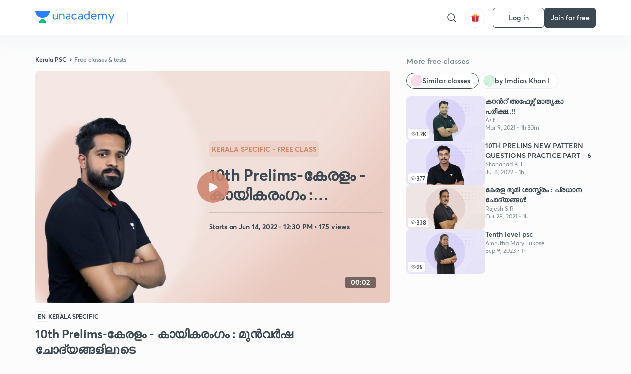

--- FILE ---
content_type: text/html; charset=utf-8
request_url: https://unacademy.com/class/10th-prelims-815/J9MRBHFD
body_size: 60275
content:
<!DOCTYPE html><html lang="en"><head><meta charSet="utf-8"/><meta name="viewport" content="width=device-width, initial-scale=1.0"/><style>:root{
      --filter: 0;
      --theme: light;
      --color-opacity: 1;

      --color-base-0: #FCFCFC;
      --color-base-1: #FFFFFF;
      --color-base-light-0: #F7F9FB;
      --color-base-light-0-secondary: #F7F9FB;
      --color-base-fill: #3C4852;

      --color-text-primary: #3C4852;
      --color-text-secondary: #7A8B94;
      --color-text-tertiary: #FFFFFF;
      --color-text-secondary-light: #A6B3BA;
      --color-text-primary-light: #7A8B94;

      --color-shadow: rgba(233, 238, 242, 0.4);
      --color-shadow2: rgba(221, 230, 237, 0.4);
      --color-overlay: rgba(0, 0, 0, 0.5);
      --color-divider: #E9EEF2;
      --color-divider-secondary: #F0F4F7;
      --color-divider-tertiary: #3C4852;

      --color-primary-focus: #1E2429;
      --color-green-focus: #00965;
      --color-red-border-focus: #FEF5F5;
      --color-red-fill-focus: #C53D3D;
      --color-background:#FFF4E5;
      --color-progress-grey: #636D75;
      --color-progress-grey-secondary: #8A9197;
      --color-progress-base: #B1B6BA;
      --color-progress-base-secondary: #D8DADC;
      --color-purple: #E5E1FF;
      --color-purple-dark: #7F6EFC;
      --color-progress-base-primary: #000000;
      --color-purple-secondary: rgba(152, 117, 255, 0.1);
      --color-grey-background: #595959;

      --color-orange-1: #FFF5E5;

      --color-brown-1: #522C2C;
      --color-brown-2: #522C2C;
      --color-brown-3:  #A46840;

      --color-violet-1: #F7F9FB;
      --color-violet-2: #6B6D9C;

      --color-yellow-1: #B2863B;

      --color-blue-1: #45889F;

      --color-educator-bg: #F4F4F4;

      --color-accent-blue: #2d81f7;

      --color-red-1:#D84141;
      
      --color-red-2:#FFD8D8;

      --color-green-2: #08BD80;

      --color-grey-1: #e6e6e6;

      --color-blue-bg:rgba(45, 129, 247, 0.1);

      --color-blue-text: #086FFF;
    
      --color-bg-yellow: #FFFBEE;

       --color-brown-title: #905318;

      --color-green-bg: rgba(8, 189, 128, 0.1);

      --color-green-focus: rgba(0, 153, 101, 1);

      ;
  --color-i-white: #FFFFFF;
  --color-i-gray-93: #ABC9C7;
  --color-i-gray-94: #B9DFDC;
  --color-i-gray-95: #CADDDC;
  --color-i-gray-96: #DCEFED;
  --color-i-gray-97: #D8E6E5;
  --color-i-gray-98: #F3F5F7;
  --color-i-gray-99: #FCFCFC;
  --color-i-white-99: #EBF6F5;
  --color-i-green-99: #8DCCC5;
  --color-i-all-black: #000000;
  --color-i-pitch-black: #000000;
  --color-i-light-gray: #FCFCFCF;
  --color-i-white-v2: #8698a6;
  --color-i-white-v3: #FEFEFE;
  --color-i-gray: #627984;
  --color-i-gray-2: #CACACA;
  --color-i-gray-v2: #F0F4F7;
  --color-i-light-green: #E6F8F2;
  --color-i-light-orange: #FFEBCE;
  --color-i-light-red: #FFDAE1;
  --color-i-light-blue: #E5EDFA;
  --color-i-transparent-blue: #EAF2FE;
  --color-i-violet: #BA61D4;
  --color-i-vanilla: #F08FB4;
  --color-i-black: #3C4852;
  --color-i-black-light-25: rgba(60, 72, 82, 0.3);
  --color-i-dark-gray: #333333;
  --color-i-golden: #FFF7E8;
  --color-i-dark-gray-blue: #364049;
  
  --color-i-green: #08bd80;
  --color-i-green-light: rgba(8, 189, 128, 0.10);
  --color-i-green-focus: #009965;
  --color-i-blue: #2d81f7;
  --color-i-red: #eb5757;
  --color-i-red-light: rgba(235, 87, 87, 0.05);
  --color-i-red-focus: #C53D3D;
  --color-i-orange: #FFAD3B;
  

  --color-i-icon-gold: #F4D978;
  --color-i-icon-timer-gold: #D2B85A;
  --color-i-icon-butter: #DABC4C;
  --color-i-icon-butter-light: #FFE1BE52;
  --color-i-icon-black: #222222;
  --color-i-icon-dark-base: #2A2B2D;
  --color-i-icon-dark-header: #0909095c;
  --color-i-icon-dark-primary: #101010;
  --color-i-icon-dark-primary-transparent: #101010F2;
  --color-i-icon-light-hover: #2e2e2e;
  --color-i-icon-shadow: #3b3838bf;
  --color-i-icon-dark: #181919;
  --color-i-icon-dark-button: #242526;
  --color-i-icon-dark-secondary: #A2A0A2;
  --color-i-icon-dark-tertiary: #121212;
  --color-i-icon-dark-supporting: #424244;
  --color-i-icon-dark-supporting-secondary: #151515;
  --color-i-icon-light-tertiary: #F4F4F3;
  --color-i-icon-tacha: #CDB660;
  --color-i-icon-loader: #9098A3BF;
  --color-i-icon-progress: #FCFCFC30;
  --color-i-icon-overlay: #080808f2;
  --color-i-icon-gradient-1: #AA823D;
  --color-i-icon-gradient-2: #EFE288;
  --color-i-icon-gradient-3: #D1B85A;
  --color-i-icons-gradient: linear-gradient(261.69deg, #AA823D -0.19%, #EFE288 59.57%, #D1B85A 85.24%);
  --color-i-icons-skeleton-gradient: linear-gradient(90deg, rgba(0, 0, 0, 0),rgba(69, 64, 64, 0.23), rgba(0, 0, 0, 0));
  --color-i-icon-divider: #2A2B2D;
  --color-i-icon-base-fill: #F8F8F8;
  --color-i-icon-light-border: #2a2b2d6b;

  --color-i-accent-green: #08bd80;

  --color-i-text-black: #808080;
  --color-i-test: #4BB0D0;
  --color-i-combat: #2D81F7;
  --color-i-lmp: #5054cf;
  --color-i-silver: #837D8A;
  --color-i-light-silver: #E9E5EE;
  --color-i-divider: #e9eef2;
  --color-i-class: rgba(80, 84, 207, 0.15);
  --color-i-notes: rgba(255, 148, 115, 0.15);
  --color-i-practice: rgba(25, 154, 162, 0.15);
  --color-i-test-pink: rgba(234, 90, 143, 0.15);
  --color-i-combat-blue: rgba(60, 127, 250, 0.15);
  --color-i-white-transparent: rgba(252, 252, 252, 0.843);
  --color-i-winter-logo-blue: #003c8f;

  --color-i-facebook: #3B5998;
  --color-i-twitter: #00ACEE;
  --color-i-linkedIn: #0072B1;

  --color-i-light-gray: #FCFCFCF;
  --color-i-white-v2: #8698a6;
  --color-i-gray: #627984;
  --color-i-gray-v2: #F0F4F7;
  --color-i-gray-1: #a0a0a0;
  --color-i-gray-2: #c4c4c4;
  --color-i-gray-3: #9AAFBF;
  --color-i-gray-4: #EAEDF4;
  --color-i-gray-5: #D4DCE2;
  --color-i-gray-6: #F3F9FE;
  --color-i-gray-7: #F7F9FA;
  --color-i-gray-8: #94a8b3;
  --color-i-gray-9: #F4F4F3;
  --color-i-gray-10: #f8fafd;
  --color-i-gray-11: #DEE6EB;
  --color-i-gray-12: #828282;
  --color-i-gray-13: #7A8B94;
  --color-i-gray-14: #dde6ed;
  --color-i-gray-15: #7893a7;
  --color-i-gray-16: #EEEEEE;
  --color-i-gray-17: #6d6c84;
  --color-i-gray-18: #636D75;
  --color-i-gray-19: #f4f4f4;
  --color-i-gray-20: #babac0;
  --color-i-gray-21: #a0a0a5;
  --color-i-gray-22: #f0f0f0;
  --color-i-gray-23: #6d6d6d;
  --color-i-gray-24: #a0a096;
  --color-i-gray-25: #bcc5c9;
  --color-i-gray-26: #e1e0e0;
  --color-i-gray-27: #ededed;
  --color-i-gray-light-25: rgba(188, 197, 201, 0.3);
  --color-i-gray-28: #f8f8f8;
  --color-i-gray-29: #eBeBe8;
  --color-i-gray-30: rgba(0, 0, 0, 0.7);
  --color-i-gray-31: #d9d9d9;
  --color-i-gray-32: rgba(134, 152, 166, 0.12);
  --color-i-gray-33: rgba(255, 173, 59, 0.12);
  --color-i-gray-34: rgba(255, 255, 255, 0.14);
  --color-i-gray-35: #ebebeb;
  --color-i-gray-36: #f5f8fc;
  --color-i-gray-37: rgba(233, 238, 242, 0);
  --color-i-gray-38: #8B8B8B;
  --color-i-gray-39: #849295;
  --color-i-gray-40: #54748C;
  --color-i-gray-41: #f5f5f5;
  --color-i-gray-42: #8FA3B2;

  --color-i-violet-1: #7b8ab5;
  --color-i-violet-2: #493aaf;
  --color-i-violet-3: #ebe8ff;
  --color-i-violet-4: #5054CF;
  --color-i-violet-5: #4939ad;
  --color-i-violet-6: #eae7fa;
  --color-i-violet-7: #7b8ab5;
  --color-i-violet-8: #162e6d;
  --color-i-violet-9: #5754DB;
  --color-i-violet-10: #7D57EB;
  --color-i-violet-11: #F4F1FF;
  --color-i-violet-12: #7260E0;
  --color-i-violet-13: #9762f6;
  --color-i-violet-14: #8873FF;
  --color-i-violet-15: #9875FF;
  --color-i-violet-16: #070D1E;
  --color-i-violet-light: #B3C6F2;
  --color-i-violet-dark: #00154a;
  --color-i-violet-dark-1: #f7f9fb;
  --color-i-violet-light-1: #1f3262;
  --color-i-violet-17: #EDDEFF;
  --color-i-violet-18: #4B138F;
  --color-i-violet-19: #5816A9;
  --color-i-violet-20: #DFDEFF;
  --color-i-violet-21: #3B077A;
  --color-i-violet-22: #071437;
  --color-i-voilet-23: #745ae3;
  --color-i-voilet-24: rgba(45, 129, 247, 0.07);
  --color-i-voilet-25: #7B2C57;


  --color-i-blue: #2d81f7;
  --color-i-blue-1: #a9d4ff;
  --color-i-blue-2: #76baff;
  --color-i-blue-3: #1087ff;
  --color-i-blue-4: #1380d0;
  --color-i-blue-5: #e8f1ff;
  --color-i-blue-6: #f7faff;
  --color-i-blue-7: #3878D4;
  --color-i-blue-8: rgba(150, 194, 255, 0.8);
  --color-i-blue-9: #81b5ff;
  --color-i-blue-10: #f1f9ff;
  --color-i-blue-11: #f2f7fa;
  --color-i-blue-12: #54A4FF;
  --color-i-blue-13: rgba(229, 244, 255, 0.44);
  --color-i-blue-14: #eaf2fe;
  --color-i-blue-15: #eef6ff;
  --color-i-blue-16: #10A5D4;
  --color-i-blue-17: #5F8CF3;
  --color-i-blue-18: #408cf7;
  --color-i-blue-19: #1c76f3;
  --color-i-blue-20: #46BBE7;
  --color-i-blue-21: #0078d7;
  --color-i-blue-22: #f2f8ff;
  --color-i-blue-23: #086FFF;
  --color-i-blue-24: #20496b;
  --color-i-blue-25: #49BBDE;
  --color-i-blue-26: #ECF4FE;
  --color-i-blue-27: rgba(45, 129, 247, 0.1);
  --color-i-blue-28 : #d2e4fe;
  --color-i-blue-29 : #116ae8;
  --color-i-blue-30 : #CEE4FF;
  --color-i-blue-31 : #073D7F;
  --color-i-blue-32: #C2D8F3;
  --color-i-blue-33: #4A74BE;
  --color-i-blue-34: #3CAAEB;
  --color-i-blue-35 : #57b4f8;
  --color-i-blue-36: #C3D5E3;
  --color-i-blue-37: #E9F2FF;
  --color-i-blue-38: #209AB5;
  --color-i-blue-39: #069AB8;
  --color-i-blue-40: #3F51b5;
  --color-i-blue-41: #f8f8ff;
  --color-i-blue-42: rgba(32, 159, 177, 0.1);
  --color-i-blue-43: #004D81;
  --color-i-blue-44: #0D1837;
  --color-i-blue-45: #0D4491;
  --color-i-blue-46: #5873FF;
  --color-i-blue-47: #2d81f71a;
  --color-i-blue-48: #E6F0FE;

  --color-i-orange-1: #FFAD3B;
  --color-i-orange-2: #F19731;
  --color-i-orange-3: #FFEBCE;
  --color-i-orange-4: #ffeed7;
  --color-i-orange-5: #ffdc96;
  --color-i-orange-6: #fff0d0;
  --color-i-orange-7: #fff6e2;
  --color-i-orange-8: #fae3bd;
  --color-i-orange-9: #ffedd3;
  --color-i-orange-10: #fffbeb;
  --color-i-orange-11: #FFB800;
  --color-i-orange-12: #FDD0A8;
  --color-i-orange-13: #FFAA00;
  --color-i-orange-14: #FFF7EC;
  --color-i-orange-15: #EBD3A7;
  --color-i-orange-16: rgba(255, 173, 59, 0.12);
  --color-i-orange-17: rgba(233, 149, 23, 0.1);
  --color-i-orange-18: #FFF9F0;
  --color-i-orange-19: #FFF0DE;
  --color-i-orange-20: #F4D199;
  --color-i-orange-21: #FFF6EA;
  --color-i-orange-22: #ff9502;
  --color-i-orange-23: #833D0F;
  --color-i-orange-24: #FDC473CC;

  
  --color-i-yellow-1: #F1C119;
  --color-i-yellow-2: #FFE294;
  --color-i-yellow-3: #fff2d7;
  --color-i-yellow-4: #FDB858;
  --color-i-yellow-5: #FF9706;
  --color-i-yellow-6: #FFF3C9;
  --color-i-yellow-7: #CBA678;
  --color-i-yellow-8: #FCF8E7;
  --color-i-yellow-9: #fffefc;
  --color-i-yellow-10: #E79422;
  --color-i-yellow-13: #FFDA7C;
  --color-i-yellow-14: #F1B334;
  

  --color-i-pink-1: #fdeeee;
  --color-i-pink-2: #FFDAE1;
  --color-i-pink-3: #ffcdcd;
  --color-i-pink-4: #fe7b7c;
  --color-i-pink-5: #FFF4F4;
  --color-i-pink-6: #FDEFEF;
  --color-i-pink-7: #ff8080;


  --color-i-red-focus: #C53D3D;
  --color-i-red: #eb5757;
  --color-i-red-1: #F67474;
  --color-i-red-2: #EA6060;
  --color-i-red-3: #EB5757;
  --color-i-red-4:  #EB57571A;

  --color-i-brown-1: #B67245;
  --color-i-brown-2: #905318;
  --color-i-brown-3: #ab8355;
  --color-i-brown-4: #6C2A18;
  --color-i-brown-5: #6C520B;
  --color-i-brown-6: rgba(255, 173, 59, 0.2);
  --color-i-brown-7: #522C2C;
  --color-i-brown-8: #5D3402;
  --color-i-brown-9: #594602;
  --color-i-brown-10: #93550A;
  --color-i-brown-11: #885626;
  --color-i-brown-12: rgba(255, 173, 59, 0.1);
  --color-i-brown-13:  #DE7800;
  --color-i-brown-14: #CD691E;


  --color-i-turquoise-1: #21C5C6;
  --color-i-turquoise-2: #17AEB5;
  --color-i-turquoise-3: #a9f4fc;
  --color-i-turquoise-4: #199AA2;
  --color-i-turquoise-5: #01BCDB;
  --color-i-turquoise-6: #1FC1C1;

  --color-i-light-green: #E6F8F2;
  --color-i-green: #08bd80;
  --color-i-green-focus: #009965;
  --color-i-accent-green: #08bd80;
  --color-i-quiz: #04AA82;
  --color-i-green-1: #eefff7;
  --color-i-green-2: #cdfbe5;
  --color-i-green-3: #93B112;
  --color-i-green-4: #079364;
  --color-i-green-5: #62DBB2;
  --color-i-green-6: #E3F5EF;
  --color-i-green-7: #01B196;
  --color-i-green-8: #199AA2;
  --color-i-green-9: #1CC18A;
  --color-i-green-10: #E7F9F3;
  --color-i-green-11: #44A182;
  --color-i-green-12: rgba(8, 189, 128, 0.1);
  --color-i-green-13: #CAFFFF;
  --color-i-green-14: #086969;
  --color-i-green-15: #D5FFEB;
  --color-i-green-16: #00312A;
  --color-i-green-17: #008E7E;
  --color-i-green-18: #0099651A;

  --color-i-pitch-black: #000000;
  --color-i-black-1: #202022;
  --color-i-black-2: #0b1a3e;
  --color-i-black-3: #1f2432;
  --color-i-black-4: #071128;
  --color-i-black-5: #2c2c2e;
  --color-i-black-6: rgba(11, 11, 11, 0.4);
  --color-i-black-7: #2C3236;
  --color-i-black-8: #404040;
  --color-i-black-9: #01100D;
  --color-i-black-10: #00000080;

  --color-i-gold-1: #FED05C;
  --color-i-gold-2: #FDF5E4;
  --color-i-gold-3: #FFE6B2;
  --color-i-gold-4: #FFF8E0;

  --color-i-silver-1: #F8FBFD;
  --color-i-silver-2: #E2EDF4;

  --color-i-highlight: #FFEEC4;
  --color-i-current-highlight: #FBD39B;
  --color-i-yellow-11: #fffaf3;
  --color-i-yellow-12: #fef4e6;
  --color-i-orange-light: #FFAD3B;
  --color-i-orange-streaks: #FFB54E;
  --color-i-orange-dark: #f99d47;
  --color-i-blue-streaks: #34A4FF;

  --color-rank-pill-1: #B2863B;
  --color-rank-pill-2: #45889F;
  --color-rank-pill-3: #A46840;
  --color-rank-pill-4: #6B6D9C;

  --color-accent-blue: #2d81f7;

  --color-red-1:#D84141;
      
  --color-red-2:#FFD8D8;

  --color-green-2: #08BD80;

  --color-grey-1: #e6e6e6;

}</style><link rel="preload" as="image" imageSrcSet="https://static.uacdn.net/production/_next/static/images/giftHomePage.svg?q=75&amp;auto=format%2Ccompress&amp;w=32 1x, https://static.uacdn.net/production/_next/static/images/giftHomePage.svg?q=75&amp;auto=format%2Ccompress&amp;w=48 2x"/><meta name="twitter:card" content="summary"/><meta name="twitter:creator" content="@unacademy"/><meta property="og:type" content="website"/><meta property="og:image:width" content="800"/><meta property="og:image:height" content="600"/><meta property="og:site_name" content="Unacademy"/><meta property="theme-color" content="FFA500"/><meta property="twitter:app:id:iphone" content="1342565069"/><meta property="twitter:app:id:ipad" content="1342565069"/><meta property="twitter:app:id:googleplay" content="4976430399163977061"/><meta property="twitter:app:url:iphone" content="medium://p/9fd506428204"/><meta property="twitter:app:name:iphone" content="Unacademy IOS"/><meta property="al:ios:app_name" content="Unacademy IOS"/><meta property="al:ios:app_store_id" content="1342565069"/><meta property="al:ios:url" content="medium://p/9fd506428204"/><meta property="al:android:package" content="com.unacademyapp"/><meta property="al:android:url" content="unacademy://goal/ssc-exams/VLEMN/free"/><meta property="al:android:app_name" content="Unacademy Android"/><meta name="robots" content="index,follow"/><meta name="googlebot" content="index,follow"/><meta property="og:url" content="https://unacademy.com/class/10th-prelims-keerlln-kaayikrngn-muvss-coodyngnglliluutte/J9MRBHFD"/><meta property="og:image" content="https://static.uacdn.net/thumbnail/course/v2/461F735D-1355-476F-B988-7E9F6A8A69D3_special_class.png?q=100&amp;w=512"/><meta property="og:title" content="Kerala PSC - 10th Prelims-കേരളം - കായികരംഗം : മുൻവർഷ ചോദ്യങ്ങളിലൂടെ Concepts Explained on Unacademy"/><meta name="description" content="Understand the concept of 10th Prelims-കേരളം - കായികരംഗം : മുൻവർഷ ചോദ്യങ്ങളിലൂടെ with Kerala PSC course curated by
  Imdias Khan I on Unacademy. The Kerala Specific course is delivered in English."/><meta property="og:description" content="Understand the concept of 10th Prelims-കേരളം - കായികരംഗം : മുൻവർഷ ചോദ്യങ്ങളിലൂടെ with Kerala PSC course curated by
  Imdias Khan I on Unacademy. The Kerala Specific course is delivered in English."/><link rel="canonical" href="https://unacademy.com/class/10th-prelims-keerlln-kaayikrngn-muvss-coodyngnglliluutte/J9MRBHFD"/><script type="application/ld+json">{"@context":"https:\/\/schema.org\/","@graph":[{"@context":"https:\/\/schema.org\/","@type":"Course","image":"https:\/\/static.uacdn.net\/thumbnail\/course\/v2\/461F735D-1355-476F-B988-7E9F6A8A69D3_special_class.png?q=100&w=512","courseCode":"VMEVA14E","accessMode":["auditory","visual"],"url":"https:\/\/unacademy.com\/course\/10th-prelims-keerlln-kaayikrngn-muvss-coodyngnglliluutte\/VMEVA14E","thumbnailUrl":"https:\/\/static.uacdn.net\/thumbnail\/course\/v2\/461F735D-1355-476F-B988-7E9F6A8A69D3_special_class.png?q=100&w=512","provider":{"@type":"Organization","name":"Imdias Khan I","sameAs":"https:\/\/unacademy.com\/@Imdiaslive"},"about":{"name":"Kerala Specific"},"audience":{"audienceType":["Anyone Prepearing for Kerala PSC"],"@type":"Audience"},"name":"10th Prelims-\u0d15\u0d47\u0d30\u0d33\u0d02 - \u0d15\u0d3e\u0d2f\u0d3f\u0d15\u0d30\u0d02\u0d17\u0d02 : \u0d2e\u0d41\u0d7b\u0d35\u0d7c\u0d37 \u0d1a\u0d4b\u0d26\u0d4d\u0d2f\u0d19\u0d4d\u0d19\u0d33\u0d3f\u0d32\u0d42\u0d1f\u0d46","inLanguage":"English","publisher":{"@type":"Organization","name":"Unacademy","sameAs":"https:\/\/unacademy.com\/"},"description":"10th Prelims-\u0d15\u0d47\u0d30\u0d33\u0d02 - \u0d15\u0d3e\u0d2f\u0d3f\u0d15\u0d30\u0d02\u0d17\u0d02 : \u0d2e\u0d41\u0d7b\u0d35\u0d7c\u0d37 \u0d1a\u0d4b\u0d26\u0d4d\u0d2f\u0d19\u0d4d\u0d19\u0d33\u0d3f\u0d32\u0d42\u0d1f\u0d46\n\n10th Prelims-\u0d15\u0d47\u0d30\u0d33\u0d02 - \u0d15\u0d3e\u0d2f\u0d3f\u0d15\u0d30\u0d02\u0d17\u0d02 : \u0d2e\u0d41\u0d7b\u0d35\u0d7c\u0d37 \u0d1a\u0d4b\u0d26\u0d4d\u0d2f\u0d19\u0d4d\u0d19\u0d33\u0d3f\u0d32\u0d42\u0d1f\u0d46\n\n10th Prelims-\u0d15\u0d47\u0d30\u0d33\u0d02 - \u0d15\u0d3e\u0d2f\u0d3f\u0d15\u0d30\u0d02\u0d17\u0d02 : \u0d2e\u0d41\u0d7b\u0d35\u0d7c\u0d37 \u0d1a\u0d4b\u0d26\u0d4d\u0d2f\u0d19\u0d4d\u0d19\u0d33\u0d3f\u0d32\u0d42\u0d1f\u0d46\n\n10th Prelims-\u0d15\u0d47\u0d30\u0d33\u0d02 - \u0d15\u0d3e\u0d2f\u0d3f\u0d15\u0d30\u0d02\u0d17\u0d02 : \u0d2e\u0d41\u0d7b\u0d35\u0d7c\u0d37 \u0d1a\u0d4b\u0d26\u0d4d\u0d2f\u0d19\u0d4d\u0d19\u0d33\u0d3f\u0d32\u0d42\u0d1f\u0d46","@id":"https:\/\/unacademy.com\/course\/10th-prelims-keerlln-kaayikrngn-muvss-coodyngnglliluutte\/VMEVA14E","creator":[{"@type":"Person","name":"Imdias Khan I"}],"isAccessibleForFree":"http:\/\/schema.org\/False","hasCourseInstance":[{"@type":"CourseInstance","courseMode":["Online","Distance Learning"],"startDate":"2022-06-14"}]},{"@context":"https:\/\/schema.org\/","@type":"BreadcrumbList","itemListElement":[{"@type":"ListItem","position":1,"name":"Home","item":"https:\/\/unacademy.com"},{"@type":"ListItem","position":2,"name":"Explore","item":"https:\/\/unacademy.com\/explore"},{"@type":"ListItem","position":3,"name":"Kerala PSC","item":"https:\/\/unacademy.com\/goal\/kerala-psc\/ZIUBD"},{"@type":"ListItem","position":4,"name":"Free classes & tests","item":"https:\/\/unacademy.com\/goal\/kerala-psc\/ZIUBD\/classes"},{"@type":"ListItem","position":5,"name":"10th Prelims-\u0d15\u0d47\u0d30\u0d33\u0d02 - \u0d15\u0d3e\u0d2f\u0d3f\u0d15\u0d30\u0d02\u0d17\u0d02 : \u0d2e\u0d41\u0d7b\u0d35\u0d7c\u0d37 \u0d1a\u0d4b\u0d26\u0d4d\u0d2f\u0d19\u0d4d\u0d19\u0d33\u0d3f\u0d32\u0d42\u0d1f\u0d46","item":"https:\/\/unacademy.com\/course\/10th-prelims-keerlln-kaayikrngn-muvss-coodyngnglliluutte\/VMEVA14E"}]}]}</script><title>Kerala PSC - 10th Prelims-കേരളം - കായികരംഗം : മുൻവർഷ ചോദ്യങ്ങളിലൂടെ Concepts Explained on Unacademy</title><link rel="preload" as="image" imageSrcSet="https://static.uacdn.net/thumbnail/course/v2/461F735D-1355-476F-B988-7E9F6A8A69D3_special_class.png?q=75&amp;w=640&amp;auto=format%2Ccompress 1x, https://static.uacdn.net/thumbnail/course/v2/461F735D-1355-476F-B988-7E9F6A8A69D3_special_class.png?q=75&amp;w=1080&amp;auto=format%2Ccompress 2x"/><link rel="preload" as="image" imageSrcSet="https://static.uacdn.net/educator_new/processed_image/3629C5D2-9D14-418A-A9E5-7D062503AD32_.png?q=75&amp;auto=format%2Ccompress&amp;w=750 1x, https://static.uacdn.net/educator_new/processed_image/3629C5D2-9D14-418A-A9E5-7D062503AD32_.png?q=75&amp;auto=format%2Ccompress&amp;w=1920 2x"/><link rel="preload" as="image" imageSrcSet="https://static.uacdn.net/production/_next/static/images/logo.svg?q=75&amp;auto=format%2Ccompress&amp;w=256 1x, https://static.uacdn.net/production/_next/static/images/logo.svg?q=75&amp;auto=format%2Ccompress&amp;w=384 2x"/><meta name="next-head-count" content="35"/><link rel="shortcut icon" href="https://static.uacdn.net/production/_next/static/favicon.ico"/><meta name="theme-color" content="#3C4852"/><link rel="manifest" href="/static/manifest.json" crossorigin="use-credentials"/><meta name="mobile-web-app-capable" content="yes"/><meta name="apple-mobile-web-app-capable" content="yes"/><meta name="application-name" content="Unacademy"/><meta name="apple-mobile-web-app-title" content="Unacademy"/><meta property="og:logo" content="https://static.uacdn.net/production/_next/static/icons/icon-72x72.png"/><meta property="og:logo" content="https://static.uacdn.net/production/_next/static/icons/icon-96x96.png"/><meta property="og:logo" content="https://static.uacdn.net/production/_next/static/icons/icon-128x128.png"/><meta property="og:logo" content="https://static.uacdn.net/production/_next/static/icons/icon-144x144.png"/><meta property="og:logo" content="https://static.uacdn.net/production/_next/static/icons/icon-152x152.png"/><meta property="og:logo" content="https://static.uacdn.net/production/_next/static/icons/icon-192x192.png"/><meta property="og:logo" content="https://static.uacdn.net/production/_next/static/icons/icon-384x384.png"/><meta property="og:logo" content="https://static.uacdn.net/production/_next/static/icons/icon-512x512.png"/><link rel="apple-touch-icon" href="https://static.uacdn.net/production/_next/static/icons/icon-192x192.png"/><meta name="msapplication-starturl" content="/"/><link rel="preconnect" href="https://static.uacdn.net" crossorigin="true"/><link rel="preconnect" href="https://errors3.unacademy.com/" crossorigin="true"/><link rel="dns-prefetch" href="https://www.google-analytics.com" crossorigin="true"/><script async="" src="https://www.googletagmanager.com/gtag/js?id=GTM-5F85XTW"></script><script>
            window.dataLayer = window.dataLayer || [];
            function gtag(){dataLayer.push(arguments);}
            gtag('js', new Date());
            gtag('config', 'GTM-5F85XTW', {
              page_path: window.location.pathname,
            });
          </script><noscript data-n-css=""></noscript><script defer="" nomodule="" src="https://static.uacdn.net/production/_next/static/chunks/polyfills-c67a75d1b6f99dc8.js"></script><script data-partytown-config="">
            partytown = {
              lib: "https://static.uacdn.net/production/_next/static/~partytown/"
            };
          </script><script data-partytown="">!(function(w,p,f,c){c=w[p]=w[p]||{};c[f]=(c[f]||[])})(window,'partytown','forward');/* Partytown 0.7.5 - MIT builder.io */
!function(t,e,n,i,r,o,a,d,s,c,p,l){function u(){l||(l=1,"/"==(a=(o.lib||"/~partytown/")+(o.debug?"debug/":""))[0]&&(s=e.querySelectorAll('script[type="text/partytown"]'),i!=t?i.dispatchEvent(new CustomEvent("pt1",{detail:t})):(d=setTimeout(f,1e4),e.addEventListener("pt0",w),r?h(1):n.serviceWorker?n.serviceWorker.register(a+(o.swPath||"partytown-sw.js"),{scope:a}).then((function(t){t.active?h():t.installing&&t.installing.addEventListener("statechange",(function(t){"activated"==t.target.state&&h()}))}),console.error):f())))}function h(t){c=e.createElement(t?"script":"iframe"),t||(c.setAttribute("style","display:block;width:0;height:0;border:0;visibility:hidden"),c.setAttribute("aria-hidden",!0)),c.src=a+"partytown-"+(t?"atomics.js?v=0.7.5":"sandbox-sw.html?"+Date.now()),e.body.appendChild(c)}function f(n,r){for(w(),i==t&&(o.forward||[]).map((function(e){delete t[e.split(".")[0]]})),n=0;n<s.length;n++)(r=e.createElement("script")).innerHTML=s[n].innerHTML,e.head.appendChild(r);c&&c.parentNode.removeChild(c)}function w(){clearTimeout(d)}o=t.partytown||{},i==t&&(o.forward||[]).map((function(e){p=t,e.split(".").map((function(e,n,i){p=p[i[n]]=n+1<i.length?"push"==i[n+1]?[]:p[i[n]]||{}:function(){(t._ptf=t._ptf||[]).push(i,arguments)}}))})),"complete"==e.readyState?u():(t.addEventListener("DOMContentLoaded",u),t.addEventListener("load",u))}(window,document,navigator,top,window.crossOriginIsolated);</script><script id="gtm-script" type="text/partytown" data-nscript="worker">
            (function(w,d,s,l,i){w[l]=w[l]||[];w[l].push({'gtm.start':
            new Date().getTime(),event:'gtm.js'});var f=d.getElementsByTagName(s)[0],
            j=d.createElement(s),dl=l!='dataLayer'?'&l='+l:'';j.async=true;j.src=
            'https://www.googletagmanager.com/gtm.js?id='+i+dl;f.parentNode.insertBefore(j,f);
            })(window,document,'script','dataLayer', 'GTM-5F85XTW');
          </script><script id="appsflyer-onelink" src="https://static.uacdn.net/production/_next/static/onelink-smart-script-V2.js" type="text/javascript" defer="" data-nscript="beforeInteractive"></script><script src="https://static.uacdn.net/production/_next/static/chunks/webpack-65eb95c6faeef980.js" defer=""></script><script src="https://static.uacdn.net/production/_next/static/chunks/framework-a276e7e779152ce1.js" defer=""></script><script src="https://static.uacdn.net/production/_next/static/chunks/main-dcb22855a541aa7b.js" defer=""></script><script src="https://static.uacdn.net/production/_next/static/chunks/pages/_app-101e7e021ec0aebc.js" defer=""></script><script src="https://static.uacdn.net/production/_next/static/chunks/35303-0dc2cd0f75d6182a.js" defer=""></script><script src="https://static.uacdn.net/production/_next/static/chunks/5566-7c63988a5b741702.js" defer=""></script><script src="https://static.uacdn.net/production/_next/static/chunks/82492-c3b8df39b65cc4fc.js" defer=""></script><script src="https://static.uacdn.net/production/_next/static/chunks/36688-955528e047729d4e.js" defer=""></script><script src="https://static.uacdn.net/production/_next/static/chunks/89755-1a9999752ce09eac.js" defer=""></script><script src="https://static.uacdn.net/production/_next/static/chunks/50361-2e4664fde80d339a.js" defer=""></script><script src="https://static.uacdn.net/production/_next/static/chunks/13025-322410a968151173.js" defer=""></script><script src="https://static.uacdn.net/production/_next/static/chunks/35002-3cf387de2026a8da.js" defer=""></script><script src="https://static.uacdn.net/production/_next/static/chunks/65127-69f753063dff5e09.js" defer=""></script><script src="https://static.uacdn.net/production/_next/static/chunks/19802-f805ed6562385c99.js" defer=""></script><script src="https://static.uacdn.net/production/_next/static/chunks/17321-af3b2419f8e1be95.js" defer=""></script><script src="https://static.uacdn.net/production/_next/static/chunks/868-f2054ee19048d5cd.js" defer=""></script><script src="https://static.uacdn.net/production/_next/static/chunks/21322-eca98eb8746461ff.js" defer=""></script><script src="https://static.uacdn.net/production/_next/static/chunks/74061-f204c619912d6ea7.js" defer=""></script><script src="https://static.uacdn.net/production/_next/static/chunks/42298-4bfb405466abc490.js" defer=""></script><script src="https://static.uacdn.net/production/_next/static/chunks/43433-13730999ec18db9e.js" defer=""></script><script src="https://static.uacdn.net/production/_next/static/chunks/80128-4bcb65a8727551d4.js" defer=""></script><script src="https://static.uacdn.net/production/_next/static/chunks/43496-c03af9aefb777797.js" defer=""></script><script src="https://static.uacdn.net/production/_next/static/chunks/22858-4adfe309e11deb86.js" defer=""></script><script src="https://static.uacdn.net/production/_next/static/chunks/69920-46ccc358ff0725a6.js" defer=""></script><script src="https://static.uacdn.net/production/_next/static/chunks/26013-0084bda2a6ff4ebd.js" defer=""></script><script src="https://static.uacdn.net/production/_next/static/chunks/57131-26b333bdb760cd2b.js" defer=""></script><script src="https://static.uacdn.net/production/_next/static/chunks/50618-ea95c7a2071db5a8.js" defer=""></script><script src="https://static.uacdn.net/production/_next/static/chunks/75948-faddf5ac85331de4.js" defer=""></script><script src="https://static.uacdn.net/production/_next/static/chunks/31274-bec28b78f53b3804.js" defer=""></script><script src="https://static.uacdn.net/production/_next/static/chunks/9703-7303174e36adf75f.js" defer=""></script><script src="https://static.uacdn.net/production/_next/static/chunks/26043-ca43e339d2a8b3c7.js" defer=""></script><script src="https://static.uacdn.net/production/_next/static/chunks/pages/class/%5Bslug%5D/%5Buid%5D-f10266964972a1e4.js" defer=""></script><script src="https://static.uacdn.net/production/_next/static/puUBC5nO5NFbxYYIQU0Sw/_buildManifest.js" defer=""></script><script src="https://static.uacdn.net/production/_next/static/puUBC5nO5NFbxYYIQU0Sw/_ssgManifest.js" defer=""></script><style id="jss-server-side">.MuiButtonBase-root {
  color: inherit;
  border: 0;
  cursor: pointer;
  margin: 0;
  display: inline-flex;
  outline: 0;
  padding: 0;
  position: relative;
  align-items: center;
  user-select: none;
  border-radius: 0;
  vertical-align: middle;
  -moz-appearance: none;
  justify-content: center;
  text-decoration: none;
  background-color: transparent;
  -webkit-appearance: none;
  -webkit-tap-highlight-color: transparent;
}
.MuiButtonBase-root::-moz-focus-inner {
  border-style: none;
}
.MuiButtonBase-root.Mui-disabled {
  cursor: default;
  pointer-events: none;
}
@media print {
  .MuiButtonBase-root {
    color-adjust: exact;
  }
}
  .MuiButton-root {
    color: rgba(0, 0, 0, 0.87);
    padding: 6px 16px;
    font-size: 0.875rem;
    min-width: 64px;
    box-sizing: border-box;
    transition: background-color 250ms cubic-bezier(0.4, 0, 0.2, 1) 0ms,box-shadow 250ms cubic-bezier(0.4, 0, 0.2, 1) 0ms,border 250ms cubic-bezier(0.4, 0, 0.2, 1) 0ms;
    font-family: "Roboto", "Helvetica", "Arial", sans-serif;
    font-weight: 500;
    line-height: 1.75;
    border-radius: 4px;
    letter-spacing: 0.02857em;
    text-transform: uppercase;
  }
  .MuiButton-root:hover {
    text-decoration: none;
    background-color: rgba(0, 0, 0, 0.04);
  }
  .MuiButton-root.Mui-disabled {
    color: rgba(0, 0, 0, 0.26);
  }
@media (hover: none) {
  .MuiButton-root:hover {
    background-color: transparent;
  }
}
  .MuiButton-root:hover.Mui-disabled {
    background-color: transparent;
  }
  .MuiButton-label {
    width: 100%;
    display: inherit;
    align-items: inherit;
    justify-content: inherit;
  }
  .MuiButton-text {
    padding: 6px 8px;
  }
  .MuiButton-textPrimary {
    color: #3f51b5;
  }
  .MuiButton-textPrimary:hover {
    background-color: rgba(63, 81, 181, 0.04);
  }
@media (hover: none) {
  .MuiButton-textPrimary:hover {
    background-color: transparent;
  }
}
  .MuiButton-textSecondary {
    color: #f50057;
  }
  .MuiButton-textSecondary:hover {
    background-color: rgba(245, 0, 87, 0.04);
  }
@media (hover: none) {
  .MuiButton-textSecondary:hover {
    background-color: transparent;
  }
}
  .MuiButton-outlined {
    border: 1px solid rgba(0, 0, 0, 0.23);
    padding: 5px 15px;
  }
  .MuiButton-outlined.Mui-disabled {
    border: 1px solid rgba(0, 0, 0, 0.12);
  }
  .MuiButton-outlinedPrimary {
    color: #3f51b5;
    border: 1px solid rgba(63, 81, 181, 0.5);
  }
  .MuiButton-outlinedPrimary:hover {
    border: 1px solid #3f51b5;
    background-color: rgba(63, 81, 181, 0.04);
  }
@media (hover: none) {
  .MuiButton-outlinedPrimary:hover {
    background-color: transparent;
  }
}
  .MuiButton-outlinedSecondary {
    color: #f50057;
    border: 1px solid rgba(245, 0, 87, 0.5);
  }
  .MuiButton-outlinedSecondary:hover {
    border: 1px solid #f50057;
    background-color: rgba(245, 0, 87, 0.04);
  }
  .MuiButton-outlinedSecondary.Mui-disabled {
    border: 1px solid rgba(0, 0, 0, 0.26);
  }
@media (hover: none) {
  .MuiButton-outlinedSecondary:hover {
    background-color: transparent;
  }
}
  .MuiButton-contained {
    color: rgba(0, 0, 0, 0.87);
    box-shadow: 0px 3px 1px -2px rgba(0,0,0,0.2),0px 2px 2px 0px rgba(0,0,0,0.14),0px 1px 5px 0px rgba(0,0,0,0.12);
    background-color: #e0e0e0;
  }
  .MuiButton-contained:hover {
    box-shadow: 0px 2px 4px -1px rgba(0,0,0,0.2),0px 4px 5px 0px rgba(0,0,0,0.14),0px 1px 10px 0px rgba(0,0,0,0.12);
    background-color: #d5d5d5;
  }
  .MuiButton-contained.Mui-focusVisible {
    box-shadow: 0px 3px 5px -1px rgba(0,0,0,0.2),0px 6px 10px 0px rgba(0,0,0,0.14),0px 1px 18px 0px rgba(0,0,0,0.12);
  }
  .MuiButton-contained:active {
    box-shadow: 0px 5px 5px -3px rgba(0,0,0,0.2),0px 8px 10px 1px rgba(0,0,0,0.14),0px 3px 14px 2px rgba(0,0,0,0.12);
  }
  .MuiButton-contained.Mui-disabled {
    color: rgba(0, 0, 0, 0.26);
    box-shadow: none;
    background-color: rgba(0, 0, 0, 0.12);
  }
@media (hover: none) {
  .MuiButton-contained:hover {
    box-shadow: 0px 3px 1px -2px rgba(0,0,0,0.2),0px 2px 2px 0px rgba(0,0,0,0.14),0px 1px 5px 0px rgba(0,0,0,0.12);
    background-color: #e0e0e0;
  }
}
  .MuiButton-contained:hover.Mui-disabled {
    background-color: rgba(0, 0, 0, 0.12);
  }
  .MuiButton-containedPrimary {
    color: #fff;
    background-color: #3f51b5;
  }
  .MuiButton-containedPrimary:hover {
    background-color: #303f9f;
  }
@media (hover: none) {
  .MuiButton-containedPrimary:hover {
    background-color: #3f51b5;
  }
}
  .MuiButton-containedSecondary {
    color: #fff;
    background-color: #f50057;
  }
  .MuiButton-containedSecondary:hover {
    background-color: #c51162;
  }
@media (hover: none) {
  .MuiButton-containedSecondary:hover {
    background-color: #f50057;
  }
}
  .MuiButton-disableElevation {
    box-shadow: none;
  }
  .MuiButton-disableElevation:hover {
    box-shadow: none;
  }
  .MuiButton-disableElevation.Mui-focusVisible {
    box-shadow: none;
  }
  .MuiButton-disableElevation:active {
    box-shadow: none;
  }
  .MuiButton-disableElevation.Mui-disabled {
    box-shadow: none;
  }
  .MuiButton-colorInherit {
    color: inherit;
    border-color: currentColor;
  }
  .MuiButton-textSizeSmall {
    padding: 4px 5px;
    font-size: 0.8125rem;
  }
  .MuiButton-textSizeLarge {
    padding: 8px 11px;
    font-size: 0.9375rem;
  }
  .MuiButton-outlinedSizeSmall {
    padding: 3px 9px;
    font-size: 0.8125rem;
  }
  .MuiButton-outlinedSizeLarge {
    padding: 7px 21px;
    font-size: 0.9375rem;
  }
  .MuiButton-containedSizeSmall {
    padding: 4px 10px;
    font-size: 0.8125rem;
  }
  .MuiButton-containedSizeLarge {
    padding: 8px 22px;
    font-size: 0.9375rem;
  }
  .MuiButton-fullWidth {
    width: 100%;
  }
  .MuiButton-startIcon {
    display: inherit;
    margin-left: -4px;
    margin-right: 8px;
  }
  .MuiButton-startIcon.MuiButton-iconSizeSmall {
    margin-left: -2px;
  }
  .MuiButton-endIcon {
    display: inherit;
    margin-left: 8px;
    margin-right: -4px;
  }
  .MuiButton-endIcon.MuiButton-iconSizeSmall {
    margin-right: -2px;
  }
  .MuiButton-iconSizeSmall > *:first-child {
    font-size: 18px;
  }
  .MuiButton-iconSizeMedium > *:first-child {
    font-size: 20px;
  }
  .MuiButton-iconSizeLarge > *:first-child {
    font-size: 22px;
  }
@media print {
  .MuiDialog-root {
    position: absolute !important;
  }
}
  .MuiDialog-scrollPaper {
    display: flex;
    align-items: center;
    justify-content: center;
  }
  .MuiDialog-scrollBody {
    overflow-x: hidden;
    overflow-y: auto;
    text-align: center;
  }
  .MuiDialog-scrollBody:after {
    width: 0;
    height: 100%;
    content: "";
    display: inline-block;
    vertical-align: middle;
  }
  .MuiDialog-container {
    height: 100%;
    outline: 0;
  }
@media print {
  .MuiDialog-container {
    height: auto;
  }
}
  .MuiDialog-paper {
    margin: 32px;
    position: relative;
    overflow-y: auto;
  }
@media print {
  .MuiDialog-paper {
    box-shadow: none;
    overflow-y: visible;
  }
}
  .MuiDialog-paperScrollPaper {
    display: flex;
    max-height: calc(100% - 64px);
    flex-direction: column;
  }
  .MuiDialog-paperScrollBody {
    display: inline-block;
    text-align: left;
    vertical-align: middle;
  }
  .MuiDialog-paperWidthFalse {
    max-width: calc(100% - 64px);
  }
  .MuiDialog-paperWidthXs {
    max-width: 444px;
  }
@media (max-width:507.95px) {
  .MuiDialog-paperWidthXs.MuiDialog-paperScrollBody {
    max-width: calc(100% - 64px);
  }
}
  .MuiDialog-paperWidthSm {
    max-width: 600px;
  }
@media (max-width:663.95px) {
  .MuiDialog-paperWidthSm.MuiDialog-paperScrollBody {
    max-width: calc(100% - 64px);
  }
}
  .MuiDialog-paperWidthMd {
    max-width: 960px;
  }
@media (max-width:1023.95px) {
  .MuiDialog-paperWidthMd.MuiDialog-paperScrollBody {
    max-width: calc(100% - 64px);
  }
}
  .MuiDialog-paperWidthLg {
    max-width: 1280px;
  }
@media (max-width:1343.95px) {
  .MuiDialog-paperWidthLg.MuiDialog-paperScrollBody {
    max-width: calc(100% - 64px);
  }
}
  .MuiDialog-paperWidthXl {
    max-width: 1920px;
  }
@media (max-width:1983.95px) {
  .MuiDialog-paperWidthXl.MuiDialog-paperScrollBody {
    max-width: calc(100% - 64px);
  }
}
  .MuiDialog-paperFullWidth {
    width: calc(100% - 64px);
  }
  .MuiDialog-paperFullScreen {
    width: 100%;
    height: 100%;
    margin: 0;
    max-width: 100%;
    max-height: none;
    border-radius: 0;
  }
  .MuiDialog-paperFullScreen.MuiDialog-paperScrollBody {
    margin: 0;
    max-width: 100%;
  }
  .MuiDivider-root {
    border: none;
    height: 1px;
    margin: 0;
    flex-shrink: 0;
    background-color: rgba(0, 0, 0, 0.12);
  }
  .MuiDivider-absolute {
    left: 0;
    width: 100%;
    bottom: 0;
    position: absolute;
  }
  .MuiDivider-inset {
    margin-left: 72px;
  }
  .MuiDivider-light {
    background-color: rgba(0, 0, 0, 0.08);
  }
  .MuiDivider-middle {
    margin-left: 16px;
    margin-right: 16px;
  }
  .MuiDivider-vertical {
    width: 1px;
    height: 100%;
  }
  .MuiDivider-flexItem {
    height: auto;
    align-self: stretch;
  }
  .MuiDrawer-docked {
    flex: 0 0 auto;
  }
  .MuiDrawer-paper {
    top: 0;
    flex: 1 0 auto;
    height: 100%;
    display: flex;
    outline: 0;
    z-index: 1200;
    position: fixed;
    overflow-y: auto;
    flex-direction: column;
    -webkit-overflow-scrolling: touch;
  }
  .MuiDrawer-paperAnchorLeft {
    left: 0;
    right: auto;
  }
  .MuiDrawer-paperAnchorRight {
    left: auto;
    right: 0;
  }
  .MuiDrawer-paperAnchorTop {
    top: 0;
    left: 0;
    right: 0;
    bottom: auto;
    height: auto;
    max-height: 100%;
  }
  .MuiDrawer-paperAnchorBottom {
    top: auto;
    left: 0;
    right: 0;
    bottom: 0;
    height: auto;
    max-height: 100%;
  }
  .MuiDrawer-paperAnchorDockedLeft {
    border-right: 1px solid rgba(0, 0, 0, 0.12);
  }
  .MuiDrawer-paperAnchorDockedTop {
    border-bottom: 1px solid rgba(0, 0, 0, 0.12);
  }
  .MuiDrawer-paperAnchorDockedRight {
    border-left: 1px solid rgba(0, 0, 0, 0.12);
  }
  .MuiDrawer-paperAnchorDockedBottom {
    border-top: 1px solid rgba(0, 0, 0, 0.12);
  }
  .MuiPopover-paper {
    outline: 0;
    position: absolute;
    max-width: calc(100% - 32px);
    min-width: 16px;
    max-height: calc(100% - 32px);
    min-height: 16px;
    overflow-x: hidden;
    overflow-y: auto;
  }
  .MuiMenu-paper {
    max-height: calc(100% - 96px);
    -webkit-overflow-scrolling: touch;
  }
  .MuiMenu-list {
    outline: 0;
  }</style><style id="material-ui-styles-begin"></style><style id="material-ui-styles-end"></style></head><script type="application/ld+json">{"@context":"https://schema.org","@type":"WebSite","name":"Unacademy","alternateName":"Unacademy","url":"https://unacademy.com/","potentialAction":{"@type":"SearchAction","target":"https://unacademy.com/search/{search_term_string}","query-input":"required name=search_term_string"}}</script><link type="application/opensearchdescription+xml" rel="search" href="/opensearch.xml"/><body><noscript><iframe title="gtm" src="https://www.googletagmanager.com/ns.html?id=GTM-5F85XTW" height="0" width="0" style="display:none;visibility:hidden"></iframe></noscript><div id="__next"><style data-emotion="css-global 191jpgc">.h1_variant{font-size:48px;font-weight:700;line-height:56px;letter-spacing:-0.01em;}@media screen and (max-width: 47.95em){.h1_variant{font-size:32px;line-height:40px;}}.h2_variant{font-size:32px;font-weight:700;line-height:40px;letter-spacing:-0.01em;}@media screen and (max-width: 47.95em){.h2_variant{font-size:24px;line-height:32px;letter-spacing:-0.005em;}}.h3_variant{font-size:24px;font-weight:700;line-height:32px;letter-spacing:-0.005em;}@media screen and (max-width: 47.95em){.h3_variant{font-size:20px;line-height:26px;}}.h4_variant{font-size:20px;font-weight:700;line-height:26px;letter-spacing:-0.005em;}.h5_variant{font-size:16px;font-weight:600;line-height:24px;letter-spacing:-0.005em;}.h6_variant{font-size:14px;font-weight:600;line-height:20px;letter-spacing:0em;}.p1_variant{font-size:16px;font-weight:400;line-height:24px;letter-spacing:0em;}.p2_variant{font-size:14px;font-weight:400;line-height:20px;letter-spacing:0em;}.p3_variant{font-size:12px;font-weight:400;line-height:16px;letter-spacing:0em;}</style><!--$!--><template data-dgst="DYNAMIC_SERVER_USAGE"></template><!--/$--><style data-emotion="css-global ta60ka">html{line-height:1.15;-webkit-text-size-adjust:100%;}body{margin:0;}main{display:block;}h1{font-size:2em;margin:0.67em 0;}hr{box-sizing:content-box;height:0;overflow:visible;}pre{font-family:monospace,monospace;font-size:1em;}a{background-color:transparent;}abbr[title]{border-bottom:none;-webkit-text-decoration:underline;text-decoration:underline;-webkit-text-decoration:underline dotted;text-decoration:underline dotted;}b,strong{font-weight:bolder;}code,kbd,samp{font-family:monospace,monospace;font-size:1em;}small{font-size:80%;}sub,sup{font-size:75%;line-height:0;position:relative;vertical-align:baseline;}sub{bottom:-0.25em;}sup{top:-0.5em;}img{border-style:none;}button,input,optgroup,select,textarea{font-family:inherit;font-size:100%;line-height:1.15;margin:0;}button,input{overflow:visible;}button,select{text-transform:none;}button,[type="button"],[type="reset"],[type="submit"]{-webkit-appearance:button;}button::-moz-focus-inner,[type="button"]::-moz-focus-inner,[type="reset"]::-moz-focus-inner,[type="submit"]::-moz-focus-inner{border-style:none;padding:0;}button:-moz-focusring,[type="button"]:-moz-focusring,[type="reset"]:-moz-focusring,[type="submit"]:-moz-focusring{outline:1px dotted ButtonText;}fieldset{padding:0.35em 0.75em 0.625em;}legend{box-sizing:border-box;color:inherit;display:table;max-width:100%;padding:0;white-space:normal;}progress{vertical-align:baseline;}textarea{overflow:auto;}[type="checkbox"],[type="radio"]{box-sizing:border-box;padding:0;}[type="number"]::-webkit-inner-spin-button,[type="number"]::-webkit-outer-spin-button{height:auto;}[type="search"]{-webkit-appearance:textfield;outline-offset:-2px;}[type="search"]::-webkit-search-decoration{-webkit-appearance:none;}::-webkit-file-upload-button{-webkit-appearance:button;font:inherit;}details{display:block;}summary{display:-webkit-box;display:-webkit-list-item;display:-ms-list-itembox;display:list-item;}template{display:none;}[hidden]{display:none;}body{background-color:var(--color-base-0);}#mobile-chat-container{box-shadow:0px 16px 32px 0px var(--color-shadow)!important;}.fa{font-family:FontAwesome,sans-serif!important;}*{text-rendering:optimizeLegibility;box-sizing:border-box;word-break:break-word;outline:none;-webkit-text-decoration:none;text-decoration:none;margin:0;-webkit-font-smoothing:antialiased;-moz-osx-font-smoothing:grayscale;font-family:-apple-system,BlinkMacSystemFont,sans-serif;overscroll-behavior:none;}::selection{color:var(--color-i-black);background:rgba(8,189,128,0.4);}</style><!--$!--><template data-dgst="DYNAMIC_SERVER_USAGE"></template><!--/$--><style data-emotion="css 19fdje3-Container-Container">.css-19fdje3-Container-Container{min-height:100vh;background-color:var(--color-base-0);min-width:100%;position:relative;}@media only screen and (max-width:70.95em){.css-19fdje3-Container-Container{min-width:0px;}}@media only screen and (max-width:47.95em){.css-19fdje3-Container-Container{width:100vw;}}</style><div class="css-19fdje3-Container-Container e1kplr10"><style data-emotion="css 19vkxk5-HeaderContainer-HeaderContainer">.css-19vkxk5-HeaderContainer-HeaderContainer{height:72px;width:100%;position:-webkit-sticky;position:sticky;top:0;z-index:3;background:var(--color-base-1);box-shadow:0px 16px 32px 0px var(--color-shadow);position:-webkit-sticky;position:sticky;height:72px;background-color:var(
      );}@media only screen and (max-width: 70.95em){.css-19vkxk5-HeaderContainer-HeaderContainer{height:72px;}}@media only screen and (max-width: 47.95em){.css-19vkxk5-HeaderContainer-HeaderContainer{box-shadow:inset 0px -1px 0px var(--color-shadow);display:block;width:100%;height:48px;background-color:var(
      --color-base-1    );}}</style><header class="css-19vkxk5-HeaderContainer-HeaderContainer e1tj955r0"><style data-emotion="css 1a8ua3a-HeaderParent-HeaderParent">.css-1a8ua3a-HeaderParent-HeaderParent{width:1136px;margin:auto;height:100%;position:relative;display:-webkit-box;display:-webkit-flex;display:-ms-flexbox;display:flex;-webkit-align-items:center;-webkit-box-align:center;-ms-flex-align:center;align-items:center;height:72px;}@media only screen and (max-width: 70.95em){.css-1a8ua3a-HeaderParent-HeaderParent{width:728px;}}@media only screen and (max-width: 70.95em){.css-1a8ua3a-HeaderParent-HeaderParent{width:100%;padding:0 16px;}}@media only screen and (max-width: 47.95em){.css-1a8ua3a-HeaderParent-HeaderParent{display:-webkit-box;display:-webkit-flex;display:-ms-flexbox;display:flex;width:100%;height:48px;padding:16px;-webkit-box-pack:justify;-webkit-justify-content:space-between;justify-content:space-between;}}</style><div class="css-1a8ua3a-HeaderParent-HeaderParent e1tj955r1"><style data-emotion="css og5byc-LogoContainer">@media only screen and (max-width: 47.95em){.css-og5byc-LogoContainer{margin-right:12px;}}</style><div class="css-og5byc-LogoContainer e1tj955r8"><style data-emotion="css wlp5yf-Link">.css-wlp5yf-Link{color:var(--color-text-primary);line-height:150%;font-size:12px;font-weight:normal;-webkit-align-self:center;-ms-flex-item-align:center;align-self:center;height:24px;grid-column:1/5;pointer-events:auto;}@media only screen and (max-width: 70.95em){.css-wlp5yf-Link{grid-column:1/2;}}</style><a class=" css-wlp5yf-Link e1l00lnb0" role="" href="/"><div class="css-snyffe-LogoContainer esxnkqx0"><style data-emotion="css s91c6y-RegularLogoWrapper">.css-s91c6y-RegularLogoWrapper{display:block;}@media only screen and (max-width: 70.95em){.css-s91c6y-RegularLogoWrapper{display:none;}}</style><div class="css-s91c6y-RegularLogoWrapper esxnkqx2"><style data-emotion="css 1uhi9gr-RegularLogo">.css-1uhi9gr-RegularLogo{width:161;}</style><style data-emotion="css v21f9n-StyledNextImage-RegularLogo">.css-v21f9n-StyledNextImage-RegularLogo{-webkit-user-drag:none;-webkit-user-select:none;-moz-user-select:none;-ms-user-select:none;user-select:none;width:161;}</style><img alt="Company Logo" data-analytics="global" srcSet="https://static.uacdn.net/production/_next/static/images/logo.svg?q=75&amp;auto=format%2Ccompress&amp;w=256 1x, https://static.uacdn.net/production/_next/static/images/logo.svg?q=75&amp;auto=format%2Ccompress&amp;w=384 2x" src="https://static.uacdn.net/production/_next/static/images/logo.svg?q=75&amp;auto=format%2Ccompress&amp;w=384" width="161" height="24" decoding="async" data-nimg="1" class=" esxnkqx3 css-v21f9n-StyledNextImage-RegularLogo e1n3w55p0" style="color:transparent"/></div><style data-emotion="css feihy8-MobileLogoWrapper">.css-feihy8-MobileLogoWrapper{display:none;}@media only screen and (max-width: 70.95em){.css-feihy8-MobileLogoWrapper{display:block;}}</style><div class="css-feihy8-MobileLogoWrapper esxnkqx4"><style data-emotion="css 178kjmk-StyledMobileLogo">.css-178kjmk-StyledMobileLogo{height:30;width:24;}</style><style data-emotion="css yiq8ot-StyledNextImage-StyledMobileLogo">.css-yiq8ot-StyledNextImage-StyledMobileLogo{-webkit-user-drag:none;-webkit-user-select:none;-moz-user-select:none;-ms-user-select:none;user-select:none;height:30;width:24;}</style><img alt="Company Logo" data-analytics="global" srcSet="https://static.uacdn.net/production/_next/static/images/Mobile-Logo.svg?q=75&amp;auto=format%2Ccompress&amp;w=32 1x, https://static.uacdn.net/production/_next/static/images/Mobile-Logo.svg?q=75&amp;auto=format%2Ccompress&amp;w=48 2x" src="https://static.uacdn.net/production/_next/static/images/Mobile-Logo.svg?q=75&amp;auto=format%2Ccompress&amp;w=48" width="24" height="30" decoding="async" data-nimg="1" class=" esxnkqx5 css-yiq8ot-StyledNextImage-StyledMobileLogo e1n3w55p0" loading="lazy" style="color:transparent"/></div></div></a></div><style data-emotion="css 1r5ajta-GoalSelectorWrapper">.css-1r5ajta-GoalSelectorWrapper{display:-webkit-box;display:-webkit-flex;display:-ms-flexbox;display:flex;-webkit-align-items:center;-webkit-box-align:center;-ms-flex-align:center;align-items:center;}@media only screen and (max-width: 47.95em){.css-1r5ajta-GoalSelectorWrapper{-webkit-flex:1;-ms-flex:1;flex:1;margin-right:8px;}.css-1r5ajta-GoalSelectorWrapper button{padding-left:0px;}}</style><div class="css-1r5ajta-GoalSelectorWrapper e1tj955r7"><style data-emotion="css 1s83svo-Divider-StyledDivider">.css-1s83svo-Divider-StyledDivider{background-color:var(--color-divider);background-color:var(
      );}.css-1s83svo-Divider-StyledDivider.MuiDivider-root{margin:0 24px;height:24px;width:2px;border-radius:2px;}@media only screen and (max-width: 47.95em){.css-1s83svo-Divider-StyledDivider{display:none;}}</style><hr class="MuiDivider-root css-1s83svo-Divider-StyledDivider e1tj955r2 MuiDivider-vertical"/><!--$!--><template data-dgst="DYNAMIC_SERVER_USAGE"></template><!--/$--></div><style data-emotion="css 1ho4wgv-RightContentWrapper">.css-1ho4wgv-RightContentWrapper{display:-webkit-box;display:-webkit-flex;display:-ms-flexbox;display:flex;-webkit-align-items:center;-webkit-box-align:center;-ms-flex-align:center;align-items:center;margin-left:auto;}@media only screen and (max-width: 47.95em){.css-1ho4wgv-RightContentWrapper{display:none;}}</style><div class="css-1ho4wgv-RightContentWrapper e1tj955r3"><!--$!--><template data-dgst="DYNAMIC_SERVER_USAGE"></template><!--/$--><!--$!--><template data-dgst="DYNAMIC_SERVER_USAGE"></template><!--/$--><style data-emotion="css 1ia9gub-HeaderReferralWrapper">.css-1ia9gub-HeaderReferralWrapper{box-sizing:border-box;margin-right:16px;padding:4px 12px;height:40px;border:1px solid var(--color-i-divider);border-radius:4px;}.css-1ia9gub-HeaderReferralWrapper.MuiButton-root{text-transform:unset;border-radius:50%;min-width:40px;width:40px;height:40px;}@media only screen and (max-width: 47.95em){.css-1ia9gub-HeaderReferralWrapper{margin-right:8px;}.css-1ia9gub-HeaderReferralWrapper.MuiButton-root{min-width:32px;height:32px;width:32px;}}</style><button class="MuiButtonBase-root MuiButton-root MuiButton-text css-1ia9gub-HeaderReferralWrapper e1tj955r4" tabindex="0" type="button"><span class="MuiButton-label"><style data-emotion="css 1rfad6d-ReferralContainer">.css-1rfad6d-ReferralContainer{display:-webkit-box;display:-webkit-flex;display:-ms-flexbox;display:flex;-webkit-flex-direction:row;-ms-flex-direction:row;flex-direction:row;-webkit-align-items:center;-webkit-box-align:center;-ms-flex-align:center;align-items:center;gap:4px;-webkit-flex:none;-ms-flex:none;flex:none;}</style><div class="css-1rfad6d-ReferralContainer e1tj955r5"><style data-emotion="css fz77qc-StyledNextImage">.css-fz77qc-StyledNextImage{-webkit-user-drag:none;-webkit-user-select:none;-moz-user-select:none;-ms-user-select:none;user-select:none;}</style><span style="box-sizing:border-box;display:inline-block;overflow:hidden;width:initial;height:initial;background:none;opacity:1;border:0;margin:0;padding:0;position:relative;max-width:100%"><span style="box-sizing:border-box;display:block;width:initial;height:initial;background:none;opacity:1;border:0;margin:0;padding:0;max-width:100%"><img style="display:block;max-width:100%;width:initial;height:initial;background:none;opacity:1;border:0;margin:0;padding:0" alt="" aria-hidden="true" src="data:image/svg+xml,%3csvg%20xmlns=%27http://www.w3.org/2000/svg%27%20version=%271.1%27%20width=%2718%27%20height=%2718%27/%3e"/></span><img alt="avatar" srcSet="https://static.uacdn.net/production/_next/static/images/giftHomePage.svg?q=75&amp;auto=format%2Ccompress&amp;w=32 1x, https://static.uacdn.net/production/_next/static/images/giftHomePage.svg?q=75&amp;auto=format%2Ccompress&amp;w=48 2x" src="https://static.uacdn.net/production/_next/static/images/giftHomePage.svg?q=75&amp;auto=format%2Ccompress&amp;w=48" decoding="async" data-nimg="intrinsic" class="css-fz77qc-StyledNextImage e1pacfim0" style="position:absolute;top:0;left:0;bottom:0;right:0;box-sizing:border-box;padding:0;border:none;margin:auto;display:block;width:0;height:0;min-width:100%;max-width:100%;min-height:100%;max-height:100%"/></span></div></span></button><style data-emotion="css 1koxx9i-LoginCTAWrapper">.css-1koxx9i-LoginCTAWrapper{display:-webkit-box;display:-webkit-flex;display:-ms-flexbox;display:flex;gap:16px;}@media only screen and (max-width: 47.95em){.css-1koxx9i-LoginCTAWrapper{width:100%;-webkit-box-pack:end;-ms-flex-pack:end;-webkit-justify-content:end;justify-content:end;gap:8px;}}</style><div class="css-1koxx9i-LoginCTAWrapper e13239451"><style data-emotion="css 1sk7ptd-NewLoginCTA">.css-1sk7ptd-NewLoginCTA{padding:12px 20px;width:104px;height:40px;border-radius:6px;font-weight:600;font-size:14px;line-height:16px;white-space:nowrap;}@media only screen and (max-width: 47.95em){.css-1sk7ptd-NewLoginCTA{padding:8px 14px;height:32px;width:unset;min-width:64px;max-width:96px;}}</style><style data-emotion="css w0paca-NewLoginCTA">.css-w0paca-NewLoginCTA{padding:10px 24px;box-sizing:border-box;border-radius:8px;background:#FFFFFF;border:1px solid #3C4852;font-size:14px;color:#3C4852;line-height:20px;font-weight:700;min-width:100px;display:-webkit-box;display:-webkit-flex;display:-ms-flexbox;display:flex;-webkit-flex-direction:row;-ms-flex-direction:row;flex-direction:row;-webkit-align-items:center;-webkit-box-align:center;-ms-flex-align:center;align-items:center;-webkit-box-pack:center;-ms-flex-pack:center;-webkit-justify-content:center;justify-content:center;height:40px;cursor:pointer;padding:12px 20px;width:104px;height:40px;border-radius:6px;font-weight:600;font-size:14px;line-height:16px;white-space:nowrap;}.css-w0paca-NewLoginCTA:hover,.css-w0paca-NewLoginCTA:focus{background:#F7F9FB;}.css-w0paca-NewLoginCTA:active{background:#E9EEF2;border-color:#3C4852;}@media only screen and (max-width: 47.95em){.css-w0paca-NewLoginCTA{padding:8px 14px;height:32px;width:unset;min-width:64px;max-width:96px;}}</style><button type="button" class="e13239452 aquilla-button button css-w0paca-NewLoginCTA"><span class="button--label-content css-0">Log in</span></button><style data-emotion="css e8l3el-NewLoginCTA">.css-e8l3el-NewLoginCTA{padding:10px 24px;box-sizing:border-box;border-radius:8px;background:#3C4852;border:1px solid #3C4852;font-size:14px;color:#FFFFFF;line-height:20px;font-weight:700;min-width:100px;display:-webkit-box;display:-webkit-flex;display:-ms-flexbox;display:flex;-webkit-flex-direction:row;-ms-flex-direction:row;flex-direction:row;-webkit-align-items:center;-webkit-box-align:center;-ms-flex-align:center;align-items:center;-webkit-box-pack:center;-ms-flex-pack:center;-webkit-justify-content:center;justify-content:center;height:40px;cursor:pointer;padding:12px 20px;width:104px;height:40px;border-radius:6px;font-weight:600;font-size:14px;line-height:16px;white-space:nowrap;}.css-e8l3el-NewLoginCTA:hover,.css-e8l3el-NewLoginCTA:focus{background:#364049;}.css-e8l3el-NewLoginCTA:active{background:#1E2429;border-color:#1E2429;}@media only screen and (max-width: 47.95em){.css-e8l3el-NewLoginCTA{padding:8px 14px;height:32px;width:unset;min-width:64px;max-width:96px;}}</style><button type="button" class="e13239452 aquilla-button button css-e8l3el-NewLoginCTA"><span class="button--label-content css-0">Join for free</span></button></div></div></div></header><style data-emotion="css 1lia59f-AppContainer-AppContainer">.css-1lia59f-AppContainer-AppContainer{width:1136px;margin:auto;display:grid;grid-template-columns:repeat(24,1fr);grid-column-gap:16px;grid-row-gap:16px;min-height:calc(
    100vh -
      384px
  );margin-top:0;}@media (max-width:70.95em){.css-1lia59f-AppContainer-AppContainer{width:1136px;grid-template-columns:repeat(24,1fr);}}@media only screen and (max-width:70.95em){.css-1lia59f-AppContainer-AppContainer{width:100%;}}@media only screen and (max-width:47.95em){.css-1lia59f-AppContainer-AppContainer{display:grid;grid-column-gap:8px;grid-row-gap:0;grid-template-columns:repeat(10,1fr);}}</style><div class="css-1lia59f-AppContainer-AppContainer e1kplr12"><style data-emotion="css 1up9e58-Content-Content">.css-1up9e58-Content-Content{display:grid;grid-column:1/25;grid-template-columns:repeat(24,32px);grid-column-gap:16px;grid-auto-rows:max-content;grid-row-gap:16px;margin-top:40px;grid-column:1/25;grid-template-columns:repeat(
    24,32px
  );}@media (max-width:70.95em){.css-1up9e58-Content-Content{grid-template-columns:repeat(24,1fr);grid-column-gap:8px;}}@media only screen and (max-width:70.95em){.css-1up9e58-Content-Content{margin:auto;width:100%;grid-template-columns:repeat(
      24,1fr
    );}}@media only screen and (max-width:728px){.css-1up9e58-Content-Content{grid-template-columns:none;width:100%;}}@media only screen and (max-width:47.95em){.css-1up9e58-Content-Content{grid-column:span 10;grid-row-gap:0;grid-column-gap:8px;display:block;padding:0 16px;}}</style><div class="css-1up9e58-Content-Content e1kplr13"><!--$!--><template data-dgst="DYNAMIC_SERVER_USAGE"></template><!--/$--><style data-emotion="css wyryri-Container">.css-wyryri-Container{display:-webkit-box;display:-webkit-flex;display:-ms-flexbox;display:flex;-webkit-flex-direction:column;-ms-flex-direction:column;flex-direction:column;grid-column:1/-1;}</style><div class="css-wyryri-Container ec1ga950"><div class="css-15jlfx7-HeaderContainer ec1ga951"><style data-emotion="css h5z1j-Container">.css-h5z1j-Container{margin-bottom:40px;}@media only screen and (max-width: 47.95em){.css-h5z1j-Container{margin:40px 0 24px;}}</style><div class="css-h5z1j-Container eb12n0l0"><style data-emotion="css 12skuyy-GridContainer">.css-12skuyy-GridContainer{display:grid;grid-template-columns:720px 1fr;grid-template-areas:'nav playlist' 'class playlist';}@media only screen and (max-width: 70.95em){.css-12skuyy-GridContainer{grid-template-columns:1fr;grid-template-areas:'nav' 'class';}}</style><div class="css-12skuyy-GridContainer eb12n0l1"><style data-emotion="css 12spc5-TopBar">.css-12spc5-TopBar{display:-webkit-box;display:-webkit-flex;display:-ms-flexbox;display:flex;-webkit-flex-direction:column;-ms-flex-direction:column;flex-direction:column;gap:16px;margin-bottom:16px;}</style><div class="css-12spc5-TopBar eb12n0l2"><style data-emotion="css 14of7sz-Wrapper">.css-14of7sz-Wrapper{display:-webkit-box;display:-webkit-flex;display:-ms-flexbox;display:flex;-webkit-flex-direction:column;-ms-flex-direction:column;flex-direction:column;gap:16px;-ms-overflow-style:none;scrollbar-width:none;overflow:auto;}.css-14of7sz-Wrapper::-webkit-scrollbar{display:none;}</style><div class=" css-14of7sz-Wrapper e1vzbcvu2"><style data-emotion="css dv1wr8-StyledCrumbs">.css-dv1wr8-StyledCrumbs{height:16px;cursor:pointer;border-radius:8px;}</style><style data-emotion="css 1n6a5mw-StyledCrumbs">.css-1n6a5mw-StyledCrumbs{display:-webkit-box;display:-webkit-flex;display:-ms-flexbox;display:flex;-webkit-flex-direction:row;-ms-flex-direction:row;flex-direction:row;-webkit-align-items:center;-webkit-box-align:center;-ms-flex-align:center;align-items:center;-webkit-box-pack:start;-ms-flex-pack:start;-webkit-justify-content:flex-start;justify-content:flex-start;gap:2px;height:16px;cursor:pointer;border-radius:8px;}.css-1n6a5mw-StyledCrumbs svg{color:#3C4852;}</style><div class="e1vzbcvu1 aquilla-breadcrumbs breadcrumbs css-1n6a5mw-StyledCrumbs"><style data-emotion="css 1j516nq">.css-1j516nq a{font-size:12px;line-height:16px;font-weight:600;display:block;color:#3C4852;-webkit-text-decoration:none;text-decoration:none;}.css-1j516nq a:hover,.css-1j516nq a:active,.css-1j516nq a:focus{-webkit-text-decoration:underline;text-decoration:underline;}</style><div class="aquilla-breadcrumbs-fragment breadcrumbs-fragment css-1j516nq"><a title="Kerala PSC" href="/goal/kerala-psc/ZIUBD" as="/goal/kerala-psc/ZIUBD" target="_self" class="aquilla-breadcrumbs-link breadcrumbs-link">Kerala PSC</a></div><style data-emotion="css 1pmtcg9">.css-1pmtcg9{margin-top:2px;}</style><style data-emotion="css tipubi">.css-tipubi{-webkit-flex-shrink:0;-ms-flex-negative:0;flex-shrink:0;color:#3C4852;cursor:inherit;margin-top:2px;}</style><svg class="aquilla-breadcrumbs-arrow breadcrumbs-arrow css-tipubi" fill="none" xmlns="http://www.w3.org/2000/svg" width="16" height="16" viewBox="0 0 24 24"><path fill-rule="evenodd" clip-rule="evenodd" d="M9.27958 6.27748C9.65235 5.90751 10.2567 5.90751 10.6295 6.27748L15.7204 11.3301C16.0932 11.7001 16.0932 12.2999 15.7204 12.6699L10.6295 17.7225C10.2567 18.0925 9.65235 18.0925 9.27958 17.7225C8.90681 17.3526 8.90681 16.7527 9.27958 16.3827L13.6955 12L9.27958 7.61726C8.90681 7.24729 8.90681 6.64745 9.27958 6.27748Z" fill="currentcolor"></path></svg><style data-emotion="css ba4sn5">.css-ba4sn5 a{font-size:12px;line-height:16px;font-weight:600;display:block;color:#7A8B94;-webkit-text-decoration:none;text-decoration:none;}.css-ba4sn5 a:hover,.css-ba4sn5 a:active,.css-ba4sn5 a:focus{-webkit-text-decoration:none;text-decoration:none;}</style><div class="aquilla-breadcrumbs-fragment breadcrumbs-fragment css-ba4sn5"><a title="Free classes &amp; tests" href="/goal/kerala-psc/ZIUBD/classes" as="/goal/kerala-psc/ZIUBD/classes" target="_self" class="aquilla-breadcrumbs-link breadcrumbs-link">Free classes &amp; tests</a></div></div></div></div><style data-emotion="css 1ks7quz-PlaylistContainer">.css-1ks7quz-PlaylistContainer{grid-area:playlist;margin-left:32px;}@media only screen and (max-width: 70.95em){.css-1ks7quz-PlaylistContainer{display:none;}}</style><div class="css-1ks7quz-PlaylistContainer eb12n0l3"><style data-emotion="css 1dgrmm2-PlaylistHeader">.css-1dgrmm2-PlaylistHeader{margin-bottom:12px;}</style><style data-emotion="css 1lj6q93-PlaylistHeader">.css-1lj6q93-PlaylistHeader{margin:0;color:var(--color-text-secondary);margin-bottom:12px;}</style><h5 class="h5_variant aquilla-typography typography e1myviza0 css-1lj6q93-PlaylistHeader">More free classes</h5><style data-emotion="css sn0tx4-PillWrapper">.css-sn0tx4-PillWrapper{cursor:pointer;display:-webkit-box;display:-webkit-flex;display:-ms-flexbox;display:flex;gap:8px;margin-bottom:16px;}.css-sn0tx4-PillWrapper svg path{display:none;}.css-sn0tx4-PillWrapper >button{max-height:32px;-webkit-flex-shrink:0;-ms-flex-negative:0;flex-shrink:0;}.css-sn0tx4-PillWrapper >button >span{font-weight:600;}</style><div class="css-sn0tx4-PillWrapper e1myviza1"><style data-emotion="css ctllwu">.css-ctllwu{display:-webkit-inline-box;display:-webkit-inline-flex;display:-ms-inline-flexbox;display:inline-flex;-webkit-align-items:center;-webkit-box-align:center;-ms-flex-align:center;align-items:center;-webkit-flex-direction:row;-ms-flex-direction:row;flex-direction:row;width:-webkit-fit-content;width:-moz-fit-content;width:fit-content;height:40px;padding-right:16px;padding-left:8px;gap:8px;border:1px solid #3C4852;border-radius:32px;background-color:#FFFFFF;-webkit-transition:border-color 200ms ease-in-out,background-color 200ms ease-in-out;transition:border-color 200ms ease-in-out,background-color 200ms ease-in-out;}.css-ctllwu.aquilla-pill-btn:hover{background-color:#F7F9FB;}.css-ctllwu.aquilla-pill-btn:not(:disabled){cursor:pointer;}.css-ctllwu.aquilla-pill-btn:not(:disabled):active{background-color:#E9EEF2;}@media screen and (max-width: 47.95em){.css-ctllwu{height:36px;padding-right:12px;padding-left:6px;}}</style><button aria-label="Similar classes" class="aquilla-pill-btn css-ctllwu"><style data-emotion="css a1vwta">.css-a1vwta{-webkit-flex-shrink:0;-ms-flex-negative:0;flex-shrink:0;color:#3C4852;cursor:inherit;}</style><svg class="css-a1vwta" fill="none" xmlns="http://www.w3.org/2000/svg" width="24" height="24" viewBox="0 0 40 40"><g clip-path="url(#clip0_377_76458)"><circle opacity="0.2" cx="20" cy="20" r="20" fill="#DE4B9B"></circle><g opacity="0.6"><ellipse opacity="0.1" rx="0.197522" ry="0.20398" transform="matrix(-1 0 0 1 37.3572 21.7966)" fill="#DE4B9B"></ellipse><ellipse opacity="0.1" rx="0.19752" ry="0.20398" transform="matrix(-1 0 0 1 33.2126 21.7966)" fill="#DE4B9B"></ellipse><ellipse opacity="0.1" rx="0.197522" ry="0.20398" transform="matrix(-1 0 0 1 29.4587 21.7966)" fill="#DE4B9B"></ellipse><ellipse opacity="0.1" rx="0.197522" ry="0.20398" transform="matrix(-1 0 0 1 25.7048 21.7966)" fill="#DE4B9B"></ellipse><ellipse opacity="0.1" rx="0.19752" ry="0.20398" transform="matrix(-1 0 0 1 21.9509 21.7966)" fill="#DE4B9B"></ellipse><ellipse opacity="0.2" rx="0.395226" ry="0.407598" transform="matrix(-1 0 0 1 37.3587 17.9263)" fill="#DE4B9B"></ellipse><ellipse opacity="0.2" rx="0.395229" ry="0.407598" transform="matrix(-1 0 0 1 33.2102 17.9263)" fill="#DE4B9B"></ellipse><ellipse opacity="0.2" rx="0.395226" ry="0.407598" transform="matrix(-1 0 0 1 29.4563 17.9263)" fill="#DE4B9B"></ellipse><ellipse opacity="0.2" rx="0.395226" ry="0.407598" transform="matrix(-1 0 0 1 25.7024 17.9263)" fill="#DE4B9B"></ellipse><ellipse opacity="0.2" rx="0.395226" ry="0.407598" transform="matrix(-1 0 0 1 21.9524 17.9263)" fill="#DE4B9B"></ellipse><ellipse opacity="0.1" rx="0.197522" ry="0.203979" transform="matrix(-1 0 0 1 18.197 17.9266)" fill="#DE4B9B"></ellipse><ellipse opacity="0.3" rx="0.592562" ry="0.611109" transform="matrix(-1 0 0 1 37.3567 14.0557)" fill="#DE4B9B"></ellipse><ellipse opacity="0.3" rx="0.592562" ry="0.611109" transform="matrix(-1 0 0 1 33.2082 14.0557)" fill="#DE4B9B"></ellipse><ellipse opacity="0.3" rx="0.592559" ry="0.611109" transform="matrix(-1 0 0 1 29.4582 14.0557)" fill="#DE4B9B"></ellipse><ellipse opacity="0.3" rx="0.592562" ry="0.611109" transform="matrix(-1 0 0 1 25.7043 14.0557)" fill="#DE4B9B"></ellipse><ellipse opacity="0.2" rx="0.395226" ry="0.407598" transform="matrix(-1 0 0 1 21.9524 14.0562)" fill="#DE4B9B"></ellipse><ellipse opacity="0.1" rx="0.197522" ry="0.203979" transform="matrix(-1 0 0 1 18.197 14.0565)" fill="#DE4B9B"></ellipse><ellipse opacity="0.5" rx="0.790084" ry="0.814812" transform="matrix(-1 0 0 1 37.3584 10.1854)" fill="#DE4B9B"></ellipse><ellipse opacity="0.5" rx="0.790081" ry="0.814812" transform="matrix(-1 0 0 1 33.2099 10.1854)" fill="#DE4B9B"></ellipse><ellipse opacity="0.5" rx="0.790081" ry="0.814812" transform="matrix(-1 0 0 1 29.4599 10.1854)" fill="#DE4B9B"></ellipse><ellipse opacity="0.3" rx="0.592562" ry="0.61111" transform="matrix(-1 0 0 1 25.7043 10.1857)" fill="#DE4B9B"></ellipse><ellipse opacity="0.2" rx="0.395226" ry="0.407598" transform="matrix(-1 0 0 1 21.9524 10.1848)" fill="#DE4B9B"></ellipse><ellipse opacity="0.1" rx="0.197522" ry="0.203979" transform="matrix(-1 0 0 1 18.197 10.1852)" fill="#DE4B9B"></ellipse><ellipse opacity="0.5" rx="0.790084" ry="0.814812" transform="matrix(-1 0 0 1 37.3584 6.31432)" fill="#DE4B9B"></ellipse><ellipse opacity="0.6" rx="0.987604" ry="1.01852" transform="matrix(-1 0 0 1 33.2116 6.31527)" fill="#DE4B9B"></ellipse><ellipse opacity="0.5" rx="0.790081" ry="0.814812" transform="matrix(-1 0 0 1 29.4599 6.31432)" fill="#DE4B9B"></ellipse><ellipse opacity="0.3" rx="0.592562" ry="0.611109" transform="matrix(-1 0 0 1 25.7043 6.3146)" fill="#DE4B9B"></ellipse><ellipse opacity="0.2" rx="0.395226" ry="0.407597" transform="matrix(-1 0 0 1 21.9524 6.31482)" fill="#DE4B9B"></ellipse><ellipse opacity="0.1" rx="0.197522" ry="0.203979" transform="matrix(-1 0 0 1 18.197 6.31518)" fill="#DE4B9B"></ellipse><ellipse opacity="0.5" rx="0.790084" ry="0.814812" transform="matrix(-1 0 0 1 37.3584 2.03649)" fill="#DE4B9B"></ellipse><ellipse opacity="0.5" rx="0.790081" ry="0.814812" transform="matrix(-1 0 0 1 33.2099 2.03649)" fill="#DE4B9B"></ellipse><ellipse opacity="0.5" rx="0.790081" ry="0.814812" transform="matrix(-1 0 0 1 29.4599 2.03649)" fill="#DE4B9B"></ellipse><ellipse opacity="0.3" rx="0.592562" ry="0.611109" transform="matrix(-1 0 0 1 25.7043 2.03677)" fill="#DE4B9B"></ellipse><ellipse opacity="0.2" rx="0.395226" ry="0.407597" transform="matrix(-1 0 0 1 21.9524 2.03736)" fill="#DE4B9B"></ellipse><ellipse opacity="0.1" rx="0.197522" ry="0.20398" transform="matrix(-1 0 0 1 18.197 2.03735)" fill="#DE4B9B"></ellipse><ellipse opacity="0.1" rx="0.197522" ry="0.20398" transform="matrix(1 0 0 -1 2.64283 18.2039)" fill="#DE4B9B"></ellipse><ellipse opacity="0.1" rx="0.19752" ry="0.20398" transform="matrix(1 0 0 -1 6.78736 18.2039)" fill="#DE4B9B"></ellipse><ellipse opacity="0.1" rx="0.197522" ry="0.20398" transform="matrix(1 0 0 -1 10.5413 18.2039)" fill="#DE4B9B"></ellipse><ellipse opacity="0.1" rx="0.197522" ry="0.20398" transform="matrix(1 0 0 -1 14.2952 18.2039)" fill="#DE4B9B"></ellipse><ellipse opacity="0.1" rx="0.19752" ry="0.20398" transform="matrix(1 0 0 -1 18.0491 18.2039)" fill="#DE4B9B"></ellipse><ellipse opacity="0.2" rx="0.395226" ry="0.407598" transform="matrix(1 0 0 -1 2.64132 22.0742)" fill="#DE4B9B"></ellipse><ellipse opacity="0.2" rx="0.395229" ry="0.407598" transform="matrix(1 0 0 -1 6.78976 22.0742)" fill="#DE4B9B"></ellipse><ellipse opacity="0.2" rx="0.395226" ry="0.407598" transform="matrix(1 0 0 -1 10.5437 22.0742)" fill="#DE4B9B"></ellipse><ellipse opacity="0.2" rx="0.395226" ry="0.407598" transform="matrix(1 0 0 -1 14.2976 22.0742)" fill="#DE4B9B"></ellipse><ellipse opacity="0.2" rx="0.395226" ry="0.407598" transform="matrix(1 0 0 -1 18.0476 22.0742)" fill="#DE4B9B"></ellipse><ellipse opacity="0.1" rx="0.197522" ry="0.203979" transform="matrix(1 0 0 -1 21.803 22.0739)" fill="#DE4B9B"></ellipse><ellipse opacity="0.3" rx="0.592562" ry="0.611109" transform="matrix(1 0 0 -1 2.64334 25.9448)" fill="#DE4B9B"></ellipse><ellipse opacity="0.3" rx="0.592562" ry="0.611109" transform="matrix(1 0 0 -1 6.79178 25.9448)" fill="#DE4B9B"></ellipse><ellipse opacity="0.3" rx="0.592559" ry="0.611109" transform="matrix(1 0 0 -1 10.5418 25.9448)" fill="#DE4B9B"></ellipse><ellipse opacity="0.3" rx="0.592562" ry="0.611109" transform="matrix(1 0 0 -1 14.2957 25.9448)" fill="#DE4B9B"></ellipse><ellipse opacity="0.2" rx="0.395226" ry="0.407598" transform="matrix(1 0 0 -1 18.0476 25.9443)" fill="#DE4B9B"></ellipse><ellipse opacity="0.1" rx="0.197522" ry="0.203979" transform="matrix(1 0 0 -1 21.803 25.944)" fill="#DE4B9B"></ellipse><ellipse opacity="0.5" rx="0.790084" ry="0.814812" transform="matrix(1 0 0 -1 2.64165 29.8151)" fill="#DE4B9B"></ellipse><ellipse opacity="0.5" rx="0.790081" ry="0.814812" transform="matrix(1 0 0 -1 6.79008 29.8151)" fill="#DE4B9B"></ellipse><ellipse opacity="0.5" rx="0.790081" ry="0.814812" transform="matrix(1 0 0 -1 10.5401 29.8151)" fill="#DE4B9B"></ellipse><ellipse opacity="0.3" rx="0.592562" ry="0.61111" transform="matrix(1 0 0 -1 14.2957 29.8148)" fill="#DE4B9B"></ellipse><ellipse opacity="0.2" rx="0.395226" ry="0.407598" transform="matrix(1 0 0 -1 18.0476 29.8157)" fill="#DE4B9B"></ellipse><ellipse opacity="0.1" rx="0.197522" ry="0.203979" transform="matrix(1 0 0 -1 21.803 29.8153)" fill="#DE4B9B"></ellipse><ellipse opacity="0.5" rx="0.790084" ry="0.814812" transform="matrix(1 0 0 -1 2.64165 33.6862)" fill="#DE4B9B"></ellipse><ellipse opacity="0.6" rx="0.987604" ry="1.01852" transform="matrix(1 0 0 -1 6.78838 33.6852)" fill="#DE4B9B"></ellipse><ellipse opacity="0.5" rx="0.790081" ry="0.814812" transform="matrix(1 0 0 -1 10.5401 33.6862)" fill="#DE4B9B"></ellipse><ellipse opacity="0.3" rx="0.592562" ry="0.611109" transform="matrix(1 0 0 -1 14.2957 33.6859)" fill="#DE4B9B"></ellipse><ellipse opacity="0.2" rx="0.395226" ry="0.407597" transform="matrix(1 0 0 -1 18.0476 33.6857)" fill="#DE4B9B"></ellipse><ellipse opacity="0.1" rx="0.197522" ry="0.203979" transform="matrix(1 0 0 -1 21.803 33.6853)" fill="#DE4B9B"></ellipse><ellipse opacity="0.5" rx="0.790084" ry="0.814812" transform="matrix(1 0 0 -1 2.64165 37.964)" fill="#DE4B9B"></ellipse><ellipse opacity="0.5" rx="0.790081" ry="0.814812" transform="matrix(1 0 0 -1 6.79008 37.964)" fill="#DE4B9B"></ellipse><ellipse opacity="0.5" rx="0.790081" ry="0.814812" transform="matrix(1 0 0 -1 10.5401 37.964)" fill="#DE4B9B"></ellipse><ellipse opacity="0.3" rx="0.592562" ry="0.611109" transform="matrix(1 0 0 -1 14.2957 37.9637)" fill="#DE4B9B"></ellipse><ellipse opacity="0.2" rx="0.395226" ry="0.407597" transform="matrix(1 0 0 -1 18.0476 37.9631)" fill="#DE4B9B"></ellipse><ellipse opacity="0.1" rx="0.197522" ry="0.20398" transform="matrix(1 0 0 -1 21.803 37.9631)" fill="#DE4B9B"></ellipse></g><path d="M10 29C10 29.5523 10.4477 30 11 30H13.5144C14.0666 30 14.5144 29.5523 14.5144 29V19.5099H14.5964L18.2493 25.9857C18.4266 26.3 18.7595 26.4944 19.1203 26.4944H20.8808C21.2411 26.4944 21.5735 26.3006 21.751 25.9871L25.4036 19.5366H25.4583V29C25.4583 29.5523 25.906 30 26.4583 30H29C29.5523 30 30 29.5523 30 29V12C30 11.4477 29.5523 11 29 11H25.9786C25.608 11 25.2678 11.2049 25.0946 11.5325L20.041 21.0887H19.9863L14.8789 11.5288C14.705 11.2033 14.366 11 13.9969 11H11C10.4477 11 10 11.4477 10 12V29Z" fill="#DE4B9B"></path></g><defs><clipPath id="clip0_377_76458"><rect width="40" height="40" rx="20" fill="white"></rect></clipPath></defs></svg><style data-emotion="css 66vicj">.css-66vicj{font-weight:600;}</style><style data-emotion="css nr7oa0">.css-nr7oa0{margin:0;color:#3C4852;font-weight:600;}</style><span class="h6_variant aquilla-typography typography css-nr7oa0" title="Similar classes">Similar classes</span></button><style data-emotion="css hoevcr">.css-hoevcr{display:-webkit-inline-box;display:-webkit-inline-flex;display:-ms-inline-flexbox;display:inline-flex;-webkit-align-items:center;-webkit-box-align:center;-ms-flex-align:center;align-items:center;-webkit-flex-direction:row;-ms-flex-direction:row;flex-direction:row;width:-webkit-fit-content;width:-moz-fit-content;width:fit-content;height:40px;padding-right:16px;padding-left:8px;gap:8px;border:1px solid #E9EEF2;border-radius:32px;background-color:#FFFFFF;-webkit-transition:border-color 200ms ease-in-out,background-color 200ms ease-in-out;transition:border-color 200ms ease-in-out,background-color 200ms ease-in-out;}.css-hoevcr.aquilla-pill-btn:hover{background-color:#F7F9FB;}.css-hoevcr.aquilla-pill-btn:not(:disabled){cursor:pointer;}.css-hoevcr.aquilla-pill-btn:not(:disabled):active{background-color:#E9EEF2;}@media screen and (max-width: 47.95em){.css-hoevcr{height:36px;padding-right:12px;padding-left:6px;}}</style><button aria-label="by Imdias Khan I" class="aquilla-pill-btn css-hoevcr"><svg class="css-a1vwta" fill="none" xmlns="http://www.w3.org/2000/svg" width="24" height="24" viewBox="0 0 40 40"><g clip-path="url(#clip0_377_77916)"><circle opacity="0.2" cx="20" cy="20" r="20" fill="#27B772"></circle><g opacity="0.6"><ellipse opacity="0.1" rx="0.197522" ry="0.20398" transform="matrix(-1 0 0 1 37.3572 21.7966)" fill="#27B772"></ellipse><ellipse opacity="0.1" rx="0.19752" ry="0.20398" transform="matrix(-1 0 0 1 33.2126 21.7966)" fill="#27B772"></ellipse><ellipse opacity="0.1" rx="0.197522" ry="0.20398" transform="matrix(-1 0 0 1 29.4587 21.7966)" fill="#27B772"></ellipse><ellipse opacity="0.1" rx="0.197522" ry="0.20398" transform="matrix(-1 0 0 1 25.7048 21.7966)" fill="#27B772"></ellipse><ellipse opacity="0.1" rx="0.19752" ry="0.20398" transform="matrix(-1 0 0 1 21.9509 21.7966)" fill="#27B772"></ellipse><ellipse opacity="0.2" rx="0.395226" ry="0.407598" transform="matrix(-1 0 0 1 37.3587 17.9263)" fill="#27B772"></ellipse><ellipse opacity="0.2" rx="0.395229" ry="0.407598" transform="matrix(-1 0 0 1 33.2102 17.9263)" fill="#27B772"></ellipse><ellipse opacity="0.2" rx="0.395226" ry="0.407598" transform="matrix(-1 0 0 1 29.4563 17.9263)" fill="#27B772"></ellipse><ellipse opacity="0.2" rx="0.395226" ry="0.407598" transform="matrix(-1 0 0 1 25.7024 17.9263)" fill="#27B772"></ellipse><ellipse opacity="0.2" rx="0.395226" ry="0.407598" transform="matrix(-1 0 0 1 21.9524 17.9263)" fill="#27B772"></ellipse><ellipse opacity="0.1" rx="0.197522" ry="0.203979" transform="matrix(-1 0 0 1 18.197 17.9266)" fill="#27B772"></ellipse><ellipse opacity="0.3" rx="0.592562" ry="0.611109" transform="matrix(-1 0 0 1 37.3567 14.0557)" fill="#27B772"></ellipse><ellipse opacity="0.3" rx="0.592562" ry="0.611109" transform="matrix(-1 0 0 1 33.2082 14.0557)" fill="#27B772"></ellipse><ellipse opacity="0.3" rx="0.592559" ry="0.611109" transform="matrix(-1 0 0 1 29.4582 14.0557)" fill="#27B772"></ellipse><ellipse opacity="0.3" rx="0.592562" ry="0.611109" transform="matrix(-1 0 0 1 25.7043 14.0557)" fill="#27B772"></ellipse><ellipse opacity="0.2" rx="0.395226" ry="0.407598" transform="matrix(-1 0 0 1 21.9524 14.0561)" fill="#27B772"></ellipse><ellipse opacity="0.1" rx="0.197522" ry="0.203979" transform="matrix(-1 0 0 1 18.197 14.0565)" fill="#27B772"></ellipse><ellipse opacity="0.5" rx="0.790084" ry="0.814812" transform="matrix(-1 0 0 1 37.3584 10.1854)" fill="#27B772"></ellipse><ellipse opacity="0.5" rx="0.790081" ry="0.814812" transform="matrix(-1 0 0 1 33.2099 10.1854)" fill="#27B772"></ellipse><ellipse opacity="0.5" rx="0.790081" ry="0.814812" transform="matrix(-1 0 0 1 29.4599 10.1854)" fill="#27B772"></ellipse><ellipse opacity="0.3" rx="0.592562" ry="0.61111" transform="matrix(-1 0 0 1 25.7043 10.1857)" fill="#27B772"></ellipse><ellipse opacity="0.2" rx="0.395226" ry="0.407598" transform="matrix(-1 0 0 1 21.9524 10.1848)" fill="#27B772"></ellipse><ellipse opacity="0.1" rx="0.197522" ry="0.203979" transform="matrix(-1 0 0 1 18.197 10.1852)" fill="#27B772"></ellipse><ellipse opacity="0.5" rx="0.790084" ry="0.814812" transform="matrix(-1 0 0 1 37.3584 6.31432)" fill="#27B772"></ellipse><ellipse opacity="0.6" rx="0.987604" ry="1.01852" transform="matrix(-1 0 0 1 33.2116 6.31521)" fill="#27B772"></ellipse><ellipse opacity="0.5" rx="0.790081" ry="0.814812" transform="matrix(-1 0 0 1 29.4599 6.31432)" fill="#27B772"></ellipse><ellipse opacity="0.3" rx="0.592562" ry="0.611109" transform="matrix(-1 0 0 1 25.7043 6.3146)" fill="#27B772"></ellipse><ellipse opacity="0.2" rx="0.395226" ry="0.407597" transform="matrix(-1 0 0 1 21.9524 6.31488)" fill="#27B772"></ellipse><ellipse opacity="0.1" rx="0.197522" ry="0.203979" transform="matrix(-1 0 0 1 18.197 6.31518)" fill="#27B772"></ellipse><ellipse opacity="0.5" rx="0.790084" ry="0.814812" transform="matrix(-1 0 0 1 37.3584 2.03643)" fill="#27B772"></ellipse><ellipse opacity="0.5" rx="0.790081" ry="0.814812" transform="matrix(-1 0 0 1 33.2099 2.03643)" fill="#27B772"></ellipse><ellipse opacity="0.5" rx="0.790081" ry="0.814812" transform="matrix(-1 0 0 1 29.4599 2.03643)" fill="#27B772"></ellipse><ellipse opacity="0.3" rx="0.592562" ry="0.611109" transform="matrix(-1 0 0 1 25.7043 2.03671)" fill="#27B772"></ellipse><ellipse opacity="0.2" rx="0.395226" ry="0.407597" transform="matrix(-1 0 0 1 21.9524 2.0373)" fill="#27B772"></ellipse><ellipse opacity="0.1" rx="0.197522" ry="0.20398" transform="matrix(-1 0 0 1 18.197 2.03735)" fill="#27B772"></ellipse><ellipse opacity="0.1" rx="0.197522" ry="0.20398" transform="matrix(1 0 0 -1 2.64283 18.204)" fill="#27B772"></ellipse><ellipse opacity="0.1" rx="0.19752" ry="0.20398" transform="matrix(1 0 0 -1 6.78736 18.204)" fill="#27B772"></ellipse><ellipse opacity="0.1" rx="0.197522" ry="0.20398" transform="matrix(1 0 0 -1 10.5413 18.204)" fill="#27B772"></ellipse><ellipse opacity="0.1" rx="0.197522" ry="0.20398" transform="matrix(1 0 0 -1 14.2952 18.204)" fill="#27B772"></ellipse><ellipse opacity="0.1" rx="0.19752" ry="0.20398" transform="matrix(1 0 0 -1 18.0491 18.204)" fill="#27B772"></ellipse><ellipse opacity="0.2" rx="0.395226" ry="0.407598" transform="matrix(1 0 0 -1 2.64132 22.0743)" fill="#27B772"></ellipse><ellipse opacity="0.2" rx="0.395229" ry="0.407598" transform="matrix(1 0 0 -1 6.78976 22.0743)" fill="#27B772"></ellipse><ellipse opacity="0.2" rx="0.395226" ry="0.407598" transform="matrix(1 0 0 -1 10.5437 22.0743)" fill="#27B772"></ellipse><ellipse opacity="0.2" rx="0.395226" ry="0.407598" transform="matrix(1 0 0 -1 14.2976 22.0743)" fill="#27B772"></ellipse><ellipse opacity="0.2" rx="0.395226" ry="0.407598" transform="matrix(1 0 0 -1 18.0476 22.0743)" fill="#27B772"></ellipse><ellipse opacity="0.1" rx="0.197522" ry="0.203979" transform="matrix(1 0 0 -1 21.803 22.074)" fill="#27B772"></ellipse><ellipse opacity="0.3" rx="0.592562" ry="0.611109" transform="matrix(1 0 0 -1 2.64334 25.9449)" fill="#27B772"></ellipse><ellipse opacity="0.3" rx="0.592562" ry="0.611109" transform="matrix(1 0 0 -1 6.79178 25.9449)" fill="#27B772"></ellipse><ellipse opacity="0.3" rx="0.592559" ry="0.611109" transform="matrix(1 0 0 -1 10.5418 25.9449)" fill="#27B772"></ellipse><ellipse opacity="0.3" rx="0.592562" ry="0.611109" transform="matrix(1 0 0 -1 14.2957 25.9449)" fill="#27B772"></ellipse><ellipse opacity="0.2" rx="0.395226" ry="0.407598" transform="matrix(1 0 0 -1 18.0476 25.9445)" fill="#27B772"></ellipse><ellipse opacity="0.1" rx="0.197522" ry="0.203979" transform="matrix(1 0 0 -1 21.803 25.9441)" fill="#27B772"></ellipse><ellipse opacity="0.5" rx="0.790084" ry="0.814812" transform="matrix(1 0 0 -1 2.64165 29.8151)" fill="#27B772"></ellipse><ellipse opacity="0.5" rx="0.790081" ry="0.814812" transform="matrix(1 0 0 -1 6.79008 29.8151)" fill="#27B772"></ellipse><ellipse opacity="0.5" rx="0.790081" ry="0.814812" transform="matrix(1 0 0 -1 10.5401 29.8151)" fill="#27B772"></ellipse><ellipse opacity="0.3" rx="0.592562" ry="0.61111" transform="matrix(1 0 0 -1 14.2957 29.8149)" fill="#27B772"></ellipse><ellipse opacity="0.2" rx="0.395226" ry="0.407598" transform="matrix(1 0 0 -1 18.0476 29.8157)" fill="#27B772"></ellipse><ellipse opacity="0.1" rx="0.197522" ry="0.203979" transform="matrix(1 0 0 -1 21.803 29.8154)" fill="#27B772"></ellipse><ellipse opacity="0.5" rx="0.790084" ry="0.814812" transform="matrix(1 0 0 -1 2.64165 33.6862)" fill="#27B772"></ellipse><ellipse opacity="0.6" rx="0.987604" ry="1.01852" transform="matrix(1 0 0 -1 6.78838 33.6853)" fill="#27B772"></ellipse><ellipse opacity="0.5" rx="0.790081" ry="0.814812" transform="matrix(1 0 0 -1 10.5401 33.6862)" fill="#27B772"></ellipse><ellipse opacity="0.3" rx="0.592562" ry="0.611109" transform="matrix(1 0 0 -1 14.2957 33.6859)" fill="#27B772"></ellipse><ellipse opacity="0.2" rx="0.395226" ry="0.407597" transform="matrix(1 0 0 -1 18.0476 33.6857)" fill="#27B772"></ellipse><ellipse opacity="0.1" rx="0.197522" ry="0.203979" transform="matrix(1 0 0 -1 21.803 33.6854)" fill="#27B772"></ellipse><ellipse opacity="0.5" rx="0.790084" ry="0.814812" transform="matrix(1 0 0 -1 2.64165 37.9641)" fill="#27B772"></ellipse><ellipse opacity="0.5" rx="0.790081" ry="0.814812" transform="matrix(1 0 0 -1 6.79008 37.9641)" fill="#27B772"></ellipse><ellipse opacity="0.5" rx="0.790081" ry="0.814812" transform="matrix(1 0 0 -1 10.5401 37.9641)" fill="#27B772"></ellipse><ellipse opacity="0.3" rx="0.592562" ry="0.611109" transform="matrix(1 0 0 -1 14.2957 37.9638)" fill="#27B772"></ellipse><ellipse opacity="0.2" rx="0.395226" ry="0.407597" transform="matrix(1 0 0 -1 18.0476 37.9633)" fill="#27B772"></ellipse><ellipse opacity="0.1" rx="0.197522" ry="0.20398" transform="matrix(1 0 0 -1 21.803 37.9632)" fill="#27B772"></ellipse></g><path d="M18.0388 30H21.9881L29 10H24.191L20.0537 23.2676H20L15.8627 10H11L18.0388 30Z" fill="#27B772"></path></g><defs><clipPath id="clip0_377_77916"><rect width="40" height="40" rx="20" fill="white"></rect></clipPath></defs></svg><style data-emotion="css 10h9yp8">.css-10h9yp8{font-weight:400;}</style><style data-emotion="css 1t705id">.css-1t705id{margin:0;color:#3C4852;font-weight:400;}</style><span class="h6_variant aquilla-typography typography css-1t705id" title="by Imdias Khan I">by Imdias Khan I</span></button></div><style data-emotion="css 1tp3o6y-Container">.css-1tp3o6y-Container{display:-webkit-box;display:-webkit-flex;display:-ms-flexbox;display:flex;-webkit-flex-direction:column;-ms-flex-direction:column;flex-direction:column;gap:16px;height:620px;overflow:scroll;}</style><div class="css-1tp3o6y-Container egsz9540"><style data-emotion="css 9idbk5-ClassPlayCard">.css-9idbk5-ClassPlayCard{display:-webkit-box;display:-webkit-flex;display:-ms-flexbox;display:flex;gap:12px;cursor:pointer;}</style><div class="css-9idbk5-ClassPlayCard egsz9541"><style data-emotion="css 1ubx0al-PreviewWrapper">.css-1ubx0al-PreviewWrapper{position:relative;border-radius:8px;-webkit-flex-shrink:0;-ms-flex-negative:0;flex-shrink:0;overflow:hidden;}.css-1ubx0al-PreviewWrapper [class*='ClassThumbnailWrapper']{width:unset;display:-webkit-box;display:-webkit-flex;display:-ms-flexbox;display:flex;}</style><div class="css-1ubx0al-PreviewWrapper egsz9542"><style data-emotion="css 1bo4fbo-ClassThumbnailWrapper">.css-1bo4fbo-ClassThumbnailWrapper{position:relative;width:272px;}</style><div class="css-1bo4fbo-ClassThumbnailWrapper emembii0"><img alt="" srcSet="https://static.uacdn.net/thumbnail/course/v2/E976E997-72F8-4073-8540-C680248A29B5_special_class.png?q=75&amp;w=256&amp;auto=format%2Ccompress 1x, https://static.uacdn.net/thumbnail/course/v2/E976E997-72F8-4073-8540-C680248A29B5_special_class.png?q=75&amp;w=384&amp;auto=format%2Ccompress 2x" src="https://static.uacdn.net/thumbnail/course/v2/E976E997-72F8-4073-8540-C680248A29B5_special_class.png?q=75&amp;w=384&amp;auto=format%2Ccompress" width="160" height="90" decoding="async" data-nimg="1" class="css-fz77qc-StyledNextImage e1n3w55p0" loading="lazy" style="color:transparent"/></div><style data-emotion="css 1exbyi2-ClassViewCountTag">.css-1exbyi2-ClassViewCountTag{border:none;display:-webkit-box;display:-webkit-flex;display:-ms-flexbox;display:flex;gap:4px;font-weight:600;position:absolute;bottom:4px;left:4px;}</style><style data-emotion="css 1nxqr6q-ClassViewCountTag">.css-1nxqr6q-ClassViewCountTag{display:-webkit-inline-box;display:-webkit-inline-flex;display:-ms-inline-flexbox;display:inline-flex;-webkit-flex-direction:row;-ms-flex-direction:row;flex-direction:row;-webkit-align-items:center;-webkit-box-align:center;-ms-flex-align:center;align-items:center;font-weight:700;background-color:#FFFFFF;padding:4px;border-radius:4px;border:1px solid #E9EEF2;font-size:12px;line-height:12px;border:none;display:-webkit-box;display:-webkit-flex;display:-ms-flexbox;display:flex;gap:4px;font-weight:600;position:absolute;bottom:4px;left:4px;}</style><style data-emotion="css 6pp96a-ClassViewCountTag">.css-6pp96a-ClassViewCountTag{margin:0;color:#3C4852;display:-webkit-inline-box;display:-webkit-inline-flex;display:-ms-inline-flexbox;display:inline-flex;-webkit-flex-direction:row;-ms-flex-direction:row;flex-direction:row;-webkit-align-items:center;-webkit-box-align:center;-ms-flex-align:center;align-items:center;font-weight:700;background-color:#FFFFFF;padding:4px;border-radius:4px;border:1px solid #E9EEF2;font-size:12px;line-height:12px;border:none;display:-webkit-box;display:-webkit-flex;display:-ms-flexbox;display:flex;gap:4px;font-weight:600;position:absolute;bottom:4px;left:4px;}</style><span class="p2_variant aquilla-typography typography egsz9545 css-6pp96a-ClassViewCountTag"><svg class="css-a1vwta" fill="none" xmlns="http://www.w3.org/2000/svg" width="12" height="12" viewBox="0 0 24 24"><ellipse cx="12" cy="14.8137" rx="3.81409" ry="3.81409" stroke="currentcolor" stroke-width="1.4" stroke-linecap="round" stroke-linejoin="round"></ellipse><path d="M2.99622 14.8137C2.99622 9.84105 7.02733 5.80994 12 5.80994C16.9726 5.80994 21.0037 9.84105 21.0037 14.8137" stroke="currentcolor" stroke-width="1.4" stroke-linecap="round" stroke-linejoin="round"></path></svg> <!-- -->1.2K</span></div><style data-emotion="css 17isabo-InfoWrapper">.css-17isabo-InfoWrapper{display:-webkit-box;display:-webkit-flex;display:-ms-flexbox;display:flex;-webkit-flex-direction:column;-ms-flex-direction:column;flex-direction:column;gap:6px;}</style><div class="css-17isabo-InfoWrapper egsz9543"><style data-emotion="css 13btg3y-ClassTitle">.css-13btg3y-ClassTitle{display:-webkit-box;-webkit-line-clamp:2;-webkit-box-orient:vertical;overflow:hidden;}</style><style data-emotion="css 1tnqihl-ClassTitle">.css-1tnqihl-ClassTitle{margin:0;color:var(--color-text-primary);display:-webkit-box;-webkit-line-clamp:2;-webkit-box-orient:vertical;overflow:hidden;}</style><h6 class="h6_variant aquilla-typography typography egsz9544 css-1tnqihl-ClassTitle">കറൻറ് അഫേഴ്സ് മാതൃകാ പരീക്ഷ..!!</h6><style data-emotion="css cdl1hr-Link">.css-cdl1hr-Link{color:var(--color-text-primary);line-height:150%;font-size:12px;font-weight:normal;}</style><a class=" css-cdl1hr-Link e1l00lnb0" role="" href="/@Asifthuluvath"><style data-emotion="css mdulup">.css-mdulup{margin:0;color:var(--color-text-secondary);}</style><p class="p3_variant aquilla-typography typography  css-mdulup">Asif T</p></a><p class="p3_variant aquilla-typography typography  css-mdulup">Mar 9, 2021 • 1h 30m</p></div></div><div class="css-9idbk5-ClassPlayCard egsz9541"><div class="css-1ubx0al-PreviewWrapper egsz9542"><div class="css-1bo4fbo-ClassThumbnailWrapper emembii0"><img alt="" srcSet="https://static.uacdn.net/thumbnail/course/v2/A1BD3661-70D0-4953-9CE6-0C1C59D6954A_special_class.png?q=75&amp;w=256&amp;auto=format%2Ccompress 1x, https://static.uacdn.net/thumbnail/course/v2/A1BD3661-70D0-4953-9CE6-0C1C59D6954A_special_class.png?q=75&amp;w=384&amp;auto=format%2Ccompress 2x" src="https://static.uacdn.net/thumbnail/course/v2/A1BD3661-70D0-4953-9CE6-0C1C59D6954A_special_class.png?q=75&amp;w=384&amp;auto=format%2Ccompress" width="160" height="90" decoding="async" data-nimg="1" class="css-fz77qc-StyledNextImage e1n3w55p0" loading="lazy" style="color:transparent"/></div><span class="p2_variant aquilla-typography typography egsz9545 css-6pp96a-ClassViewCountTag"><svg class="css-a1vwta" fill="none" xmlns="http://www.w3.org/2000/svg" width="12" height="12" viewBox="0 0 24 24"><ellipse cx="12" cy="14.8137" rx="3.81409" ry="3.81409" stroke="currentcolor" stroke-width="1.4" stroke-linecap="round" stroke-linejoin="round"></ellipse><path d="M2.99622 14.8137C2.99622 9.84105 7.02733 5.80994 12 5.80994C16.9726 5.80994 21.0037 9.84105 21.0037 14.8137" stroke="currentcolor" stroke-width="1.4" stroke-linecap="round" stroke-linejoin="round"></path></svg> <!-- -->377</span></div><div class="css-17isabo-InfoWrapper egsz9543"><h6 class="h6_variant aquilla-typography typography egsz9544 css-1tnqihl-ClassTitle">10TH PRELIMS NEW PATTERN QUESTIONS PRACTICE PART - 6</h6><a class=" css-cdl1hr-Link e1l00lnb0" role="" href="/@unacademy-user-2OMJSY5BUNP4"><p class="p3_variant aquilla-typography typography  css-mdulup">Shahanad K T</p></a><p class="p3_variant aquilla-typography typography  css-mdulup">Jul 8, 2022 • 1h </p></div></div><div class="css-9idbk5-ClassPlayCard egsz9541"><div class="css-1ubx0al-PreviewWrapper egsz9542"><div class="css-1bo4fbo-ClassThumbnailWrapper emembii0"><img alt="" srcSet="https://static.uacdn.net/thumbnail/course/v2/5EE5D8E9-BC4B-4D68-9EED-C578EA9E3537_special_class.png?q=75&amp;w=256&amp;auto=format%2Ccompress 1x, https://static.uacdn.net/thumbnail/course/v2/5EE5D8E9-BC4B-4D68-9EED-C578EA9E3537_special_class.png?q=75&amp;w=384&amp;auto=format%2Ccompress 2x" src="https://static.uacdn.net/thumbnail/course/v2/5EE5D8E9-BC4B-4D68-9EED-C578EA9E3537_special_class.png?q=75&amp;w=384&amp;auto=format%2Ccompress" width="160" height="90" decoding="async" data-nimg="1" class="css-fz77qc-StyledNextImage e1n3w55p0" loading="lazy" style="color:transparent"/></div><span class="p2_variant aquilla-typography typography egsz9545 css-6pp96a-ClassViewCountTag"><svg class="css-a1vwta" fill="none" xmlns="http://www.w3.org/2000/svg" width="12" height="12" viewBox="0 0 24 24"><ellipse cx="12" cy="14.8137" rx="3.81409" ry="3.81409" stroke="currentcolor" stroke-width="1.4" stroke-linecap="round" stroke-linejoin="round"></ellipse><path d="M2.99622 14.8137C2.99622 9.84105 7.02733 5.80994 12 5.80994C16.9726 5.80994 21.0037 9.84105 21.0037 14.8137" stroke="currentcolor" stroke-width="1.4" stroke-linecap="round" stroke-linejoin="round"></path></svg> <!-- -->338</span></div><div class="css-17isabo-InfoWrapper egsz9543"><h6 class="h6_variant aquilla-typography typography egsz9544 css-1tnqihl-ClassTitle">കേരള ഭൂമി ശാസ്ത്രം : പ്രധാന ചോദ്യങ്ങൾ</h6><a class=" css-cdl1hr-Link e1l00lnb0" role="" href="/@rajeshrajamony1990-3448"><p class="p3_variant aquilla-typography typography  css-mdulup">Rajesh S R</p></a><p class="p3_variant aquilla-typography typography  css-mdulup">Oct 28, 2021 • 1h </p></div></div><div class="css-9idbk5-ClassPlayCard egsz9541"><div class="css-1ubx0al-PreviewWrapper egsz9542"><div class="css-1bo4fbo-ClassThumbnailWrapper emembii0"><img alt="" srcSet="https://static.uacdn.net/thumbnail/course/v2/7A442720-BE63-4CD3-92B5-72826FC373A6_special_class.png?q=75&amp;w=256&amp;auto=format%2Ccompress 1x, https://static.uacdn.net/thumbnail/course/v2/7A442720-BE63-4CD3-92B5-72826FC373A6_special_class.png?q=75&amp;w=384&amp;auto=format%2Ccompress 2x" src="https://static.uacdn.net/thumbnail/course/v2/7A442720-BE63-4CD3-92B5-72826FC373A6_special_class.png?q=75&amp;w=384&amp;auto=format%2Ccompress" width="160" height="90" decoding="async" data-nimg="1" class="css-fz77qc-StyledNextImage e1n3w55p0" loading="lazy" style="color:transparent"/></div><span class="p2_variant aquilla-typography typography egsz9545 css-6pp96a-ClassViewCountTag"><svg class="css-a1vwta" fill="none" xmlns="http://www.w3.org/2000/svg" width="12" height="12" viewBox="0 0 24 24"><ellipse cx="12" cy="14.8137" rx="3.81409" ry="3.81409" stroke="currentcolor" stroke-width="1.4" stroke-linecap="round" stroke-linejoin="round"></ellipse><path d="M2.99622 14.8137C2.99622 9.84105 7.02733 5.80994 12 5.80994C16.9726 5.80994 21.0037 9.84105 21.0037 14.8137" stroke="currentcolor" stroke-width="1.4" stroke-linecap="round" stroke-linejoin="round"></path></svg> <!-- -->95</span></div><div class="css-17isabo-InfoWrapper egsz9543"><h6 class="h6_variant aquilla-typography typography egsz9544 css-1tnqihl-ClassTitle">Tenth level psc</h6><a class=" css-cdl1hr-Link e1l00lnb0" role="" href="/@AmruthaMaryLukose"><p class="p3_variant aquilla-typography typography  css-mdulup">Amrutha Mary Lukose</p></a><p class="p3_variant aquilla-typography typography  css-mdulup">Sep 9, 2023 • 1h </p></div></div></div></div><style data-emotion="css 4vg45t-ClassDetails">.css-4vg45t-ClassDetails{grid-area:class;}</style><div class="css-4vg45t-ClassDetails eb12n0l4"><style data-emotion="css br574c-PreviewWrapper">.css-br574c-PreviewWrapper{position:relative;margin-bottom:16px;}</style><div class="css-br574c-PreviewWrapper eb12n0l5"><style data-emotion="css y139aa-StyledPreview">.css-y139aa-StyledPreview{display:none;}@media only screen and (max-width:768px){.css-y139aa-StyledPreview{display:block;}.css-y139aa-StyledPreview img{width:100%;}}</style><style data-emotion="css 9y8hnf-PreviewContainer-StyledPreview">.css-9y8hnf-PreviewContainer-StyledPreview{display:none;}@media only screen and (max-width: 47.95em){.css-9y8hnf-PreviewContainer-StyledPreview{position:relative;}}@media only screen and (max-width:768px){.css-9y8hnf-PreviewContainer-StyledPreview{display:block;}.css-9y8hnf-PreviewContainer-StyledPreview img{width:100%;}}</style><div class="egkc92s11 css-9y8hnf-PreviewContainer-StyledPreview emembii2"><style data-emotion="css 1hoksun-PreviewWrapper">.css-1hoksun-PreviewWrapper{position:relative;display:-webkit-inline-box;display:-webkit-inline-flex;display:-ms-inline-flexbox;display:inline-flex;cursor:pointer;}</style><div class="css-1hoksun-PreviewWrapper emembii3"><style data-emotion="css r5i829-ImageWrapper">.css-r5i829-ImageWrapper{width:464px;}@media only screen and (max-width: 70.95em){.css-r5i829-ImageWrapper{width:400px;}}@media only screen and (max-width: 47.95em){.css-r5i829-ImageWrapper{width:calc(100vw - 32px);}}.css-r5i829-ImageWrapper img{aspect-ratio:16/9;height:unset;}@media only screen and (max-width: 47.95em){.css-r5i829-ImageWrapper img{width:100%;}}</style><div class="css-r5i829-ImageWrapper emembii5"><style data-emotion="css fc71b6-EduImage">.css-fc71b6-EduImage{object-fit:cover;border-radius:8px;}</style><style data-emotion="css 1vyinik-StyledNextImage-EduImage">.css-1vyinik-StyledNextImage-EduImage{-webkit-user-drag:none;-webkit-user-select:none;-moz-user-select:none;-ms-user-select:none;user-select:none;object-fit:cover;border-radius:8px;}</style><img alt="edu-image" srcSet="https://static.uacdn.net/thumbnail/course/v2/461F735D-1355-476F-B988-7E9F6A8A69D3_special_class.png?q=75&amp;w=640&amp;auto=format%2Ccompress 1x, https://static.uacdn.net/thumbnail/course/v2/461F735D-1355-476F-B988-7E9F6A8A69D3_special_class.png?q=75&amp;w=1080&amp;auto=format%2Ccompress 2x" src="https://static.uacdn.net/thumbnail/course/v2/461F735D-1355-476F-B988-7E9F6A8A69D3_special_class.png?q=75&amp;w=1080&amp;auto=format%2Ccompress" width="464" height="261" decoding="async" data-nimg="1" class="emembii6 css-1vyinik-StyledNextImage-EduImage e1n3w55p0" style="color:transparent"/></div><style data-emotion="css 12talcf-PlayIconButton">.css-12talcf-PlayIconButton{border-radius:50%;position:absolute;bottom:16px;right:16px;border:none;width:56px;height:56px;padding:14px;background:#CF866F33;-webkit-transition:0.5s;transition:0.5s;}.css-12talcf-PlayIconButton:hover,.css-12talcf-PlayIconButton:active,.css-12talcf-PlayIconButton:focus{background:#CF866F33;-webkit-transform:scale(1.1);-moz-transform:scale(1.1);-ms-transform:scale(1.1);transform:scale(1.1);}@media only screen and (max-width: 47.95em){.css-12talcf-PlayIconButton{width:40px;height:40px;}}.css-12talcf-PlayIconButton svg{color:#CF866F;}</style><style data-emotion="css 16q6j1a-PlayIconButton">.css-16q6j1a-PlayIconButton{padding:12px;box-sizing:border-box;border-radius:8px;background:#3C4852;border:1px solid #3C4852;font-size:14px;color:#FFFFFF;line-height:20px;font-weight:700;min-width:auto;display:-webkit-box;display:-webkit-flex;display:-ms-flexbox;display:flex;-webkit-flex-direction:row;-ms-flex-direction:row;flex-direction:row;-webkit-align-items:center;-webkit-box-align:center;-ms-flex-align:center;align-items:center;-webkit-box-pack:center;-ms-flex-pack:center;-webkit-justify-content:center;justify-content:center;height:auto;cursor:pointer;border-radius:50%;position:absolute;bottom:16px;right:16px;border:none;width:56px;height:56px;padding:14px;background:#CF866F33;-webkit-transition:0.5s;transition:0.5s;}.css-16q6j1a-PlayIconButton:hover,.css-16q6j1a-PlayIconButton:focus{background:#364049;}.css-16q6j1a-PlayIconButton:active{background:#1E2429;border-color:#1E2429;}.css-16q6j1a-PlayIconButton:hover,.css-16q6j1a-PlayIconButton:active,.css-16q6j1a-PlayIconButton:focus{background:#CF866F33;-webkit-transform:scale(1.1);-moz-transform:scale(1.1);-ms-transform:scale(1.1);transform:scale(1.1);}@media only screen and (max-width: 47.95em){.css-16q6j1a-PlayIconButton{width:40px;height:40px;}}.css-16q6j1a-PlayIconButton svg{color:#CF866F;}</style><button type="button" class="emembii4 aquilla-iconbutton iconbutton aquilla-button button css-16q6j1a-PlayIconButton"><svg class="css-a1vwta" fill="none" xmlns="http://www.w3.org/2000/svg" width="12" height="12" viewBox="0 0 24 24"><path d="M22.7604 14.4982C24.4132 13.2336 24.4132 10.7664 22.7604 9.50184C17.7653 5.68031 12.1877 2.66817 6.23617 0.578172L5.14891 0.196356C3.06882 -0.534109 0.871693 0.857422 0.590095 2.98048C-0.196698 8.91233 -0.196698 15.0877 0.590094 21.0195C0.871692 23.1426 3.06882 24.5341 5.1489 23.8036L6.23617 23.4218C12.1877 21.3318 17.7653 18.3197 22.7604 14.4982Z" fill="currentcolor"></path></svg></button></div></div><style data-emotion="css 4fzdmg-PreviewContainer">.css-4fzdmg-PreviewContainer{height:472px;width:100%;position:relative;overflow:hidden;cursor:pointer;}.css-4fzdmg-PreviewContainer img{width:auto;height:83%;position:absolute;left:12px;bottom:-8px;}@media only screen and (max-width:768px){.css-4fzdmg-PreviewContainer{display:none;}}</style><div class="css-4fzdmg-PreviewContainer egkc92s0"><svg width="720" height="472" viewBox="0 0 720 472" fill="none" xmlns="http://www.w3.org/2000/svg"><g clip-path="url(#clip0_1488_474655)"><rect width="720" height="472" rx="7.21989" fill="#CF866F" fill-opacity="0.25"></rect><g style="mix-blend-mode:color-burn" filter="url(#filter0_f_1488_474655)"><path d="M831.046 -202.768C693.1 248.925 381.573 564.138 -350.237 781.441H1194.51V-202.768H831.046Z" fill="url(#paint0_linear_1488_474655)" fill-opacity="0.2"></path></g><g filter="url(#filter1_f_1488_474655)"><circle cx="19.5012" cy="236.001" r="323.501" fill="white" fill-opacity="0.3"></circle></g><g opacity="0.3" filter="url(#filter2_f_1488_474655)"><path fill-rule="evenodd" clip-rule="evenodd" d="M101.902 115.058C141.898 122.203 165.174 171.329 153.89 224.784C151.477 236.211 147.681 246.91 142.812 256.601C161.129 278.28 175.602 306.969 183.15 339.87C201.874 421.48 170.904 498.107 113.977 511.02C57.0503 523.933 -4.27664 468.243 -23.0004 386.632C-36.7636 326.642 -23.676 269.346 6.83481 238.068C5.55049 225.7 6.19211 212.443 9.04922 198.909C20.3337 145.455 61.9051 107.913 101.902 115.058Z" fill="#CF866F"></path></g></g><defs><filter id="filter0_f_1488_474655" x="-449.778" y="-302.309" width="1743.83" height="1183.29" filterUnits="userSpaceOnUse" color-interpolation-filters="sRGB"><feFlood flood-opacity="0" result="BackgroundImageFix"></feFlood><feBlend mode="normal" in="SourceGraphic" in2="BackgroundImageFix" result="shape"></feBlend><feGaussianBlur stdDeviation="49.7705" result="effect1_foregroundBlur_1488_474655"></feGaussianBlur></filter><filter id="filter1_f_1488_474655" x="-318.44" y="-101.94" width="675.882" height="675.882" filterUnits="userSpaceOnUse" color-interpolation-filters="sRGB"><feFlood flood-opacity="0" result="BackgroundImageFix"></feFlood><feBlend mode="normal" in="SourceGraphic" in2="BackgroundImageFix" result="shape"></feBlend><feGaussianBlur stdDeviation="7.21989" result="effect1_foregroundBlur_1488_474655"></feGaussianBlur></filter><filter id="filter2_f_1488_474655" x="-49.4669" y="93.1811" width="259.084" height="440.704" filterUnits="userSpaceOnUse" color-interpolation-filters="sRGB"><feFlood flood-opacity="0" result="BackgroundImageFix"></feFlood><feBlend mode="normal" in="SourceGraphic" in2="BackgroundImageFix" result="shape"></feBlend><feGaussianBlur stdDeviation="10.5025" result="effect1_foregroundBlur_1488_474655"></feGaussianBlur></filter><linearGradient id="paint0_linear_1488_474655" x1="633.921" y1="454.74" x2="1092.36" y2="-101.168" gradientUnits="userSpaceOnUse"><stop stop-color="#CF866F"></stop><stop offset="1" stop-color="#CF866F" stop-opacity="0.5"></stop></linearGradient><clipPath id="clip0_1488_474655"><rect width="720" height="472" rx="7.21989" fill="white"></rect></clipPath></defs></svg><img alt="educator image" srcSet="https://static.uacdn.net/educator_new/processed_image/3629C5D2-9D14-418A-A9E5-7D062503AD32_.png?q=75&amp;auto=format%2Ccompress&amp;w=750 1x, https://static.uacdn.net/educator_new/processed_image/3629C5D2-9D14-418A-A9E5-7D062503AD32_.png?q=75&amp;auto=format%2Ccompress&amp;w=1920 2x" src="https://static.uacdn.net/educator_new/processed_image/3629C5D2-9D14-418A-A9E5-7D062503AD32_.png?q=75&amp;auto=format%2Ccompress&amp;w=1920" width="720" height="472" decoding="async" data-nimg="1" class="css-fz77qc-StyledNextImage e1n3w55p0" style="color:transparent"/><style data-emotion="css a52n9v-DetailsContainer">.css-a52n9v-DetailsContainer{position:absolute;top:50%;right:8px;-webkit-transform:translateY(-50%);-moz-transform:translateY(-50%);-ms-transform:translateY(-50%);transform:translateY(-50%);width:360px;}</style><div class="css-a52n9v-DetailsContainer egkc92s2"><style data-emotion="css 17s0cgr-TagContainer">.css-17s0cgr-TagContainer{position:relative;display:inline-block;border-radius:8px;overflow:hidden;margin-bottom:12px;color:#CF866F;}</style><div class="css-17s0cgr-TagContainer egkc92s4"><style data-emotion="css 1udx625-TagBg">.css-1udx625-TagBg{position:absolute;opacity:0.15;background-color:#CF866F;width:100%;height:100%;color:#CF866F;}</style><div class="css-1udx625-TagBg egkc92s5"></div><style data-emotion="css 77grj3-Tag">.css-77grj3-Tag{padding:4px 6px;text-transform:uppercase;color:inherit;font-size:14px;}</style><style data-emotion="css r2bmba-Tag">.css-r2bmba-Tag{margin:0;color:#3C4852;padding:4px 6px;text-transform:uppercase;color:inherit;font-size:14px;}</style><h1 class="h4_variant aquilla-typography typography egkc92s6 css-r2bmba-Tag">Kerala Specific<!-- --> <!-- --> • free class</h1></div><style data-emotion="css 1y9srlm-Header">.css-1y9srlm-Header{display:-webkit-box;-webkit-box-orient:vertical;overflow:hidden;-webkit-line-clamp:2;}</style><style data-emotion="css mthes0-Header">.css-mthes0-Header{margin:0;color:var(--color-text-primary);display:-webkit-box;-webkit-box-orient:vertical;overflow:hidden;-webkit-line-clamp:2;}</style><h2 class="h2_variant aquilla-typography typography egkc92s3 css-mthes0-Header">10th Prelims-കേരളം - കായികരംഗം : മുൻവർഷ ചോദ്യങ്ങളിലൂടെ</h2><style data-emotion="css dbem56-StyledDivider">.css-dbem56-StyledDivider{border-color:var(--color-text-primary);margin:16px 0;opacity:0.2;width:98%;}</style><style data-emotion="css 1wpn0ev-StyledDivider">.css-1wpn0ev-StyledDivider{margin:0;border-width:0px 0px 1px;border-color:#E9EEF2;border-style:solid;width:100%;border-color:var(--color-text-primary);margin:16px 0;opacity:0.2;width:98%;}</style><hr class="egkc92s7 css-1wpn0ev-StyledDivider"/><style data-emotion="css 106qq8g-ClassInfo">.css-106qq8g-ClassInfo{font-size:14px;}</style><style data-emotion="css 138wte6-ClassInfo">.css-138wte6-ClassInfo{margin:0;color:#3C4852;font-size:14px;}</style><h4 class="h4_variant aquilla-typography typography egkc92s8 css-138wte6-ClassInfo">Starts on Jun 14, 2022 • 12:30 PM • 175 views</h4></div><style data-emotion="css 16oquht-PlayIconContainer animation-1myzjtd">.css-16oquht-PlayIconContainer{height:60px;width:60px;display:-webkit-box;display:-webkit-flex;display:-ms-flexbox;display:flex;-webkit-align-items:center;-webkit-box-align:center;-ms-flex-align:center;align-items:center;-webkit-box-pack:center;-ms-flex-pack:center;-webkit-justify-content:center;justify-content:center;position:absolute;top:50%;left:50%;-webkit-transform:translate(-50%,-50%);-moz-transform:translate(-50%,-50%);-ms-transform:translate(-50%,-50%);transform:translate(-50%,-50%);border-radius:50%;background-color:#CF866F;opacity:0.9;padding:32px;cursor:pointer;-webkit-animation:animation-1myzjtd 0s infinite;animation:animation-1myzjtd 0s infinite;-webkit-transition:0.5s;transition:0.5s;}@-webkit-keyframes animation-1myzjtd{50%{box-shadow:0 0 0 16px rgba(235,87,87,0.25);}100%{box-shadow:0 0 0 0 rgba(235,87,87,0);}}@keyframes animation-1myzjtd{50%{box-shadow:0 0 0 16px rgba(235,87,87,0.25);}100%{box-shadow:0 0 0 0 rgba(235,87,87,0);}}</style><div class="css-16oquht-PlayIconContainer egkc92s1"><style data-emotion="css pkpx5r">.css-pkpx5r{-webkit-flex-shrink:0;-ms-flex-negative:0;flex-shrink:0;color:var(--color-i-white);cursor:inherit;}</style><svg class="css-pkpx5r" fill="none" xmlns="http://www.w3.org/2000/svg" width="19" height="19" viewBox="0 0 24 24"><path d="M22.7604 14.4982C24.4132 13.2336 24.4132 10.7664 22.7604 9.50184C17.7653 5.68031 12.1877 2.66817 6.23617 0.578172L5.14891 0.196356C3.06882 -0.534109 0.871693 0.857422 0.590095 2.98048C-0.196698 8.91233 -0.196698 15.0877 0.590094 21.0195C0.871692 23.1426 3.06882 24.5341 5.1489 23.8036L6.23617 23.4218C12.1877 21.3318 17.7653 18.3197 22.7604 14.4982Z" fill="currentcolor"></path></svg></div><style data-emotion="css hdx418-DurationTag">.css-hdx418-DurationTag{background-color:var(--color-overlay);color:var(--color-i-white);border-radius:4px;position:absolute;right:30px;bottom:30px;padding:4px 12px;}.css-hdx418-DurationTag >*{font-size:14px;line-height:120%;}</style><div class="css-hdx418-DurationTag egkc92s10"><style data-emotion="css 9osq2q">.css-9osq2q{margin:0;color:var(--color-i-white);}</style><h4 class="h4_variant aquilla-typography typography  css-9osq2q">00:02</h4></div></div></div><style data-emotion="css geh9d0-MetaInfo">.css-geh9d0-MetaInfo{display:-webkit-box;display:-webkit-flex;display:-ms-flexbox;display:flex;gap:8px;-webkit-align-items:center;-webkit-box-align:center;-ms-flex-align:center;align-items:center;margin-bottom:8px;}</style><div class="css-geh9d0-MetaInfo eb12n0l7"><style data-emotion="css we1nxj-LanguageTag">.css-we1nxj-LanguageTag{display:-webkit-inline-box;display:-webkit-inline-flex;display:-ms-inline-flexbox;display:inline-flex;-webkit-flex-direction:row;-ms-flex-direction:row;flex-direction:row;-webkit-align-items:center;-webkit-box-align:center;-ms-flex-align:center;align-items:center;font-weight:700;background-color:#FFFFFF;padding:4px;border-radius:4px;border:1px solid #E9EEF2;font-size:12px;line-height:12px;}</style><style data-emotion="css ze8vnr-LanguageTag">.css-ze8vnr-LanguageTag{margin:0;color:#3C4852;display:-webkit-inline-box;display:-webkit-inline-flex;display:-ms-inline-flexbox;display:inline-flex;-webkit-flex-direction:row;-ms-flex-direction:row;flex-direction:row;-webkit-align-items:center;-webkit-box-align:center;-ms-flex-align:center;align-items:center;font-weight:700;background-color:#FFFFFF;padding:4px;border-radius:4px;border:1px solid #E9EEF2;font-size:12px;line-height:12px;}</style><span class="p2_variant aquilla-typography typography eb12n0l8 css-ze8vnr-LanguageTag">EN</span><style data-emotion="css mgh8gd-Subject">.css-mgh8gd-Subject{font-size:12px;line-height:12px;text-transform:uppercase;}</style><style data-emotion="css i1yapf-Subject">.css-i1yapf-Subject{margin:0;color:#3C4852;font-size:12px;line-height:12px;text-transform:uppercase;}</style><h4 class="h4_variant aquilla-typography typography eb12n0l9 css-i1yapf-Subject">Kerala Specific</h4></div><style data-emotion="css 1ig0yr1-ClassTitle">.css-1ig0yr1-ClassTitle{margin-bottom:16px;}</style><style data-emotion="css bnxb6q-ClassTitle">.css-bnxb6q-ClassTitle{margin:0;color:#3C4852;margin-bottom:16px;}</style><h3 class="h3_variant aquilla-typography typography eb12n0l10 css-bnxb6q-ClassTitle">10th Prelims-കേരളം - കായികരംഗം : മുൻവർഷ ചോദ്യങ്ങളിലൂടെ</h3><style data-emotion="css 1v969a-GridContainer2">.css-1v969a-GridContainer2{display:grid;grid-template-columns:1fr 1fr;grid-template-areas:'educator buttons' 'divider divider' 'desc desc';}@media only screen and (max-width:768px){.css-1v969a-GridContainer2{grid-template-columns:1fr;grid-template-areas:'educator' 'divider' 'desc' 'buttons';}}</style><div class="css-1v969a-GridContainer2 eb12n0l11"><style data-emotion="css k9lweu-EducatorInfoWrapper">.css-k9lweu-EducatorInfoWrapper{display:-webkit-box;display:-webkit-flex;display:-ms-flexbox;display:flex;-webkit-align-items:center;-webkit-box-align:center;-ms-flex-align:center;align-items:center;gap:16px;float:left;grid-area:educator;}</style><div class="css-k9lweu-EducatorInfoWrapper eb12n0l12"><a class=" css-cdl1hr-Link e1l00lnb0" role="" href="/@Imdiaslive"><style data-emotion="css 1chr7cg-StyledAvatar">.css-1chr7cg-StyledAvatar{border-radius:8px;object-fit:cover;cursor:pointer;user-drag:none;-webkit-user-select:none;-moz-user-select:none;-ms-user-select:none;user-select:none;}</style><style data-emotion="css mpj12c-StyledNextImage-StyledAvatar">.css-mpj12c-StyledNextImage-StyledAvatar{-webkit-user-drag:none;-webkit-user-select:none;-moz-user-select:none;-ms-user-select:none;user-select:none;border-radius:8px;object-fit:cover;cursor:pointer;user-drag:none;-webkit-user-select:none;-moz-user-select:none;-ms-user-select:none;user-select:none;}</style><span style="box-sizing:border-box;display:inline-block;overflow:hidden;width:initial;height:initial;background:none;opacity:1;border:0;margin:0;padding:0;position:relative;max-width:100%"><span style="box-sizing:border-box;display:block;width:initial;height:initial;background:none;opacity:1;border:0;margin:0;padding:0;max-width:100%"><img style="display:block;max-width:100%;width:initial;height:initial;background:none;opacity:1;border:0;margin:0;padding:0" alt="" aria-hidden="true" src="data:image/svg+xml,%3csvg%20xmlns=%27http://www.w3.org/2000/svg%27%20version=%271.1%27%20width=%2748%27%20height=%2748%27/%3e"/></span><img decoding="async" alt="Avatar" srcSet="https://edge.uacdn.net/static/thumbnail/user/0aa537c293c545b8a7b268f4a3187533.jpg?q=75&amp;w=48&amp;auto=format%2Ccompress 1x, https://edge.uacdn.net/static/thumbnail/user/0aa537c293c545b8a7b268f4a3187533.jpg?q=75&amp;w=96&amp;auto=format%2Ccompress 2x" src="https://edge.uacdn.net/static/thumbnail/user/0aa537c293c545b8a7b268f4a3187533.jpg?q=75&amp;w=96&amp;auto=format%2Ccompress" data-nimg="intrinsic" class=" e1j9ated0 css-mpj12c-StyledNextImage-StyledAvatar e1pacfim0" style="position:absolute;top:0;left:0;bottom:0;right:0;box-sizing:border-box;padding:0;border:none;margin:auto;display:block;width:0;height:0;min-width:100%;max-width:100%;min-height:100%;max-height:100%"/></span></a><div class="css-1gbvfnc-InfoWrapper eb12n0l20"><a class=" css-cdl1hr-Link e1l00lnb0" role="" href="/@Imdiaslive"><style data-emotion="css 1wbvyfj-Name">.css-1wbvyfj-Name{margin:0;color:#3C4852;}</style><h6 class="h6_variant aquilla-typography typography eb12n0l21 css-1wbvyfj-Name">Imdias Khan I</h6></a><style data-emotion="css 8rmkl7-Info">.css-8rmkl7-Info{margin:0;color:var(--color-text-secondary);}</style><p class="p3_variant aquilla-typography typography eb12n0l22 css-8rmkl7-Info">15K followers • <!-- -->Kerala Specific</p></div></div><style data-emotion="css rn4k77-ClassButtonWrapper">.css-rn4k77-ClassButtonWrapper{float:right;display:-webkit-box;display:-webkit-flex;display:-ms-flexbox;display:flex;gap:12px;grid-area:buttons;-webkit-align-items:center;-webkit-box-align:center;-ms-flex-align:center;align-items:center;-webkit-box-pack:end;-ms-flex-pack:end;-webkit-justify-content:flex-end;justify-content:flex-end;}@media only screen and (max-width:768px){.css-rn4k77-ClassButtonWrapper{-webkit-box-pack:start;-ms-flex-pack:start;-webkit-justify-content:flex-start;justify-content:flex-start;margin-top:16px;}}</style><div class="css-rn4k77-ClassButtonWrapper eb12n0l13"><style data-emotion="css 1u2rlpj-WatchStyledButton">.css-1u2rlpj-WatchStyledButton{gap:4px;min-width:224px;height:40px;width:-webkit-max-content;width:-moz-max-content;width:max-content;display:none;}@media only screen and (max-width: 70.95em){.css-1u2rlpj-WatchStyledButton{min-width:178px;display:block;}}</style><style data-emotion="css d93ul3-WatchStyledButton">.css-d93ul3-WatchStyledButton{padding:8px 20px;box-sizing:border-box;border-radius:6px;background:#3C4852;border:1px solid #3C4852;font-size:12px;color:#FFFFFF;line-height:16px;font-weight:700;min-width:100px;display:-webkit-box;display:-webkit-flex;display:-ms-flexbox;display:flex;-webkit-flex-direction:row;-ms-flex-direction:row;flex-direction:row;-webkit-align-items:center;-webkit-box-align:center;-ms-flex-align:center;align-items:center;-webkit-box-pack:center;-ms-flex-pack:center;-webkit-justify-content:center;justify-content:center;height:32px;cursor:pointer;gap:4px;min-width:224px;height:40px;width:-webkit-max-content;width:-moz-max-content;width:max-content;display:none;}.css-d93ul3-WatchStyledButton:hover,.css-d93ul3-WatchStyledButton:focus{background:#364049;}.css-d93ul3-WatchStyledButton:active{background:#1E2429;border-color:#1E2429;}@media only screen and (max-width: 70.95em){.css-d93ul3-WatchStyledButton{min-width:178px;display:block;}}</style><button type="button" class="eb12n0l16 aquilla-button button css-d93ul3-WatchStyledButton"><style data-emotion="css if1d9x">.css-if1d9x{display:inline-block;margin-right:7px;}</style><span class="button--right-icon css-if1d9x"><style data-emotion="css 178dcjy">.css-178dcjy{-webkit-flex-shrink:0;-ms-flex-negative:0;flex-shrink:0;color:primary;cursor:inherit;}</style><svg class="css-178dcjy" fill="none" xmlns="http://www.w3.org/2000/svg" width="12" height="12" viewBox="0 0 24 24"><path d="M22.7604 14.4982C24.4132 13.2336 24.4132 10.7664 22.7604 9.50184C17.7653 5.68031 12.1877 2.66817 6.23617 0.578172L5.14891 0.196356C3.06882 -0.534109 0.871693 0.857422 0.590095 2.98048C-0.196698 8.91233 -0.196698 15.0877 0.590094 21.0195C0.871692 23.1426 3.06882 24.5341 5.1489 23.8036L6.23617 23.4218C12.1877 21.3318 17.7653 18.3197 22.7604 14.4982Z" fill="currentcolor"></path></svg></span><span class="button--label-content css-0">Watch now</span></button><style data-emotion="css 1fnc6x8-StyledButton">.css-1fnc6x8-StyledButton{width:-webkit-max-content;width:-moz-max-content;width:max-content;-webkit-box-pack:center;-ms-flex-pack:center;-webkit-justify-content:center;justify-content:center;-webkit-align-items:center;-webkit-box-align:center;-ms-flex-align:center;align-items:center;gap:8px;height:40px;}.css-1fnc6x8-StyledButton [class*='button--right-icon']{display:-webkit-inline-box;display:-webkit-inline-flex;display:-ms-inline-flexbox;display:inline-flex;margin:0;}@media only screen and (max-width: 47.95em){.css-1fnc6x8-StyledButton{padding:12px 24px;min-width:0;width:40px;height:40px;gap:0px;}.css-1fnc6x8-StyledButton [class*='button--label-content']{display:none;}}</style><style data-emotion="css 1qus7mh-StyledButton">.css-1qus7mh-StyledButton{padding:8px 20px;box-sizing:border-box;border-radius:6px;background:#FFFFFF;border:1px solid #3C4852;font-size:12px;color:#3C4852;line-height:16px;font-weight:700;min-width:100px;display:-webkit-box;display:-webkit-flex;display:-ms-flexbox;display:flex;-webkit-flex-direction:row;-ms-flex-direction:row;flex-direction:row;-webkit-align-items:center;-webkit-box-align:center;-ms-flex-align:center;align-items:center;-webkit-box-pack:center;-ms-flex-pack:center;-webkit-justify-content:center;justify-content:center;height:32px;cursor:pointer;width:-webkit-max-content;width:-moz-max-content;width:max-content;-webkit-box-pack:center;-ms-flex-pack:center;-webkit-justify-content:center;justify-content:center;-webkit-align-items:center;-webkit-box-align:center;-ms-flex-align:center;align-items:center;gap:8px;height:40px;}.css-1qus7mh-StyledButton:hover,.css-1qus7mh-StyledButton:focus{background:#F7F9FB;}.css-1qus7mh-StyledButton:active{background:#E9EEF2;border-color:#3C4852;}.css-1qus7mh-StyledButton [class*='button--right-icon']{display:-webkit-inline-box;display:-webkit-inline-flex;display:-ms-inline-flexbox;display:inline-flex;margin:0;}@media only screen and (max-width: 47.95em){.css-1qus7mh-StyledButton{padding:12px 24px;min-width:0;width:40px;height:40px;gap:0px;}.css-1qus7mh-StyledButton [class*='button--label-content']{display:none;}}</style><button type="button" class="eb12n0l14 aquilla-button button css-1qus7mh-StyledButton"><span class="button--right-icon css-if1d9x"><svg width="24" height="24" viewBox="0 0 20 20" class=""><path d="M12.5714 10.4429C12.3558 10.1733 11.9625 10.1296 11.693 10.3453L10.6251 11.1996V8.33332C10.6251 7.98815 10.3453 7.70832 10.0001 7.70832C9.6549 7.70832 9.37508 7.98815 9.37508 8.33332V11.1996L8.30716 10.3453C8.03762 10.1296 7.64431 10.1733 7.42868 10.4429C7.21305 10.7124 7.25675 11.1057 7.52629 11.3214L9.60737 12.9862C9.71469 13.073 9.85132 13.125 10.0001 13.125C10.1501 13.125 10.2878 13.0721 10.3956 12.984L12.4738 11.3214C12.7434 11.1057 12.7871 10.7124 12.5714 10.4429Z M7.0504 6.06988C7.83592 4.85611 9.20234 4.05145 10.7577 4.05145C13.1024 4.05145 15.0201 5.8802 15.1621 8.18922C15.2089 8.18744 15.2559 8.18654 15.3031 8.18654C17.3219 8.18654 18.9584 9.82307 18.9584 11.8418C18.9584 13.8606 17.3219 15.4971 15.3031 15.4971L5.83342 15.4971C3.18705 15.4971 1.04175 13.3518 1.04175 10.7055C1.04175 8.05911 3.18705 5.91381 5.83342 5.91381C6.25334 5.91381 6.66131 5.96797 7.0504 6.06988ZM10.7577 5.30145C9.50344 5.30145 8.4185 6.03143 7.9068 7.0925C7.76509 7.38635 7.42122 7.52177 7.1172 7.40347C6.72 7.24891 6.28739 7.16381 5.83342 7.16381C3.87741 7.16381 2.29175 8.74947 2.29175 10.7055C2.29175 12.6615 3.87741 14.2471 5.83342 14.2471L15.3023 14.2471C16.6308 14.2471 17.7084 13.1703 17.7084 11.8418C17.7084 10.5134 16.6315 9.43654 15.3031 9.43654C15.0869 9.43654 14.8783 9.4649 14.6804 9.51776C14.4802 9.57123 14.2666 9.52202 14.11 9.38637C13.9533 9.25073 13.8741 9.04629 13.8985 8.84053C13.913 8.7174 13.9205 8.59188 13.9205 8.46433C13.9205 6.71752 12.5045 5.30145 10.7577 5.30145Z" fill="var(--color-base-fill)" fill-rule="unset" clip-rule="unset" stroke-linecap="butt" stroke-linejoin="miter"></path></svg></span><span class="button--label-content css-0">Download Class PDF</span></button><style data-emotion="css 1r5eim7-StyledMenu animation-pdknvn">.css-1r5eim7-StyledMenu.MuiPopover-root .MuiPaper-root{width:auto;border:1px solid var(--color-shadow);border-radius:8px;margin-top:10px;background-color:var(--color-base-1);box-shadow:0px 16px 32px 0px var(--color-shadow);-webkit-transform:none!important;-moz-transform:none!important;-ms-transform:none!important;transform:none!important;opacity:1!important;-webkit-animation:animation-pdknvn 300ms ease-out 0sanimationClose;animation:animation-pdknvn 300ms ease-out 0sanimationClose;max-height:276px;-ms-overflow-style:none;scrollbar-width:none;}.css-1r5eim7-StyledMenu.MuiPopover-root .MuiPaper-root::-webkit-scrollbar{width:0px;background:transparent;}.css-1r5eim7-StyledMenu.MuiPopover-root .MuiMenu-list{padding-top:8px;padding-bottom:8px;}@-webkit-keyframes animation-pdknvn{0%{padding-bottom:20px;max-height:276px;}100%{padding-bottom:0px;max-height:0px;}}@keyframes animation-pdknvn{0%{padding-bottom:20px;max-height:276px;}100%{padding-bottom:0px;max-height:0px;}}</style><style data-emotion="css 3qj7ff-StyledButton-ShareButton">.css-3qj7ff-StyledButton-ShareButton{width:-webkit-max-content;width:-moz-max-content;width:max-content;-webkit-box-pack:center;-ms-flex-pack:center;-webkit-justify-content:center;justify-content:center;-webkit-align-items:center;-webkit-box-align:center;-ms-flex-align:center;align-items:center;gap:8px;height:40px;gap:0px;-webkit-box-pack:center;-ms-flex-pack:center;-webkit-justify-content:center;justify-content:center;-webkit-align-items:center;-webkit-box-align:center;-ms-flex-align:center;align-items:center;min-width:-webkit-max-content;min-width:-moz-max-content;min-width:max-content;width:40px;padding:unset;}.css-3qj7ff-StyledButton-ShareButton [class*='button--right-icon']{display:-webkit-inline-box;display:-webkit-inline-flex;display:-ms-inline-flexbox;display:inline-flex;margin:0;}@media only screen and (max-width: 47.95em){.css-3qj7ff-StyledButton-ShareButton{padding:12px 24px;min-width:0;width:40px;height:40px;gap:0px;}.css-3qj7ff-StyledButton-ShareButton [class*='button--label-content']{display:none;}}@media only screen and (max-width: 47.95em){.css-3qj7ff-StyledButton-ShareButton{gap:0px;min-width:0;}}</style><style data-emotion="css 1gdiu3i-StyledButton-ShareButton">.css-1gdiu3i-StyledButton-ShareButton{padding:8px 20px;box-sizing:border-box;border-radius:6px;background:#FFFFFF;border:1px solid #3C4852;font-size:12px;color:#3C4852;line-height:16px;font-weight:700;min-width:100px;display:-webkit-box;display:-webkit-flex;display:-ms-flexbox;display:flex;-webkit-flex-direction:row;-ms-flex-direction:row;flex-direction:row;-webkit-align-items:center;-webkit-box-align:center;-ms-flex-align:center;align-items:center;-webkit-box-pack:center;-ms-flex-pack:center;-webkit-justify-content:center;justify-content:center;height:32px;cursor:pointer;width:-webkit-max-content;width:-moz-max-content;width:max-content;-webkit-box-pack:center;-ms-flex-pack:center;-webkit-justify-content:center;justify-content:center;-webkit-align-items:center;-webkit-box-align:center;-ms-flex-align:center;align-items:center;gap:8px;height:40px;gap:0px;-webkit-box-pack:center;-ms-flex-pack:center;-webkit-justify-content:center;justify-content:center;-webkit-align-items:center;-webkit-box-align:center;-ms-flex-align:center;align-items:center;min-width:-webkit-max-content;min-width:-moz-max-content;min-width:max-content;width:40px;padding:unset;}.css-1gdiu3i-StyledButton-ShareButton:hover,.css-1gdiu3i-StyledButton-ShareButton:focus{background:#F7F9FB;}.css-1gdiu3i-StyledButton-ShareButton:active{background:#E9EEF2;border-color:#3C4852;}.css-1gdiu3i-StyledButton-ShareButton [class*='button--right-icon']{display:-webkit-inline-box;display:-webkit-inline-flex;display:-ms-inline-flexbox;display:inline-flex;margin:0;}@media only screen and (max-width: 47.95em){.css-1gdiu3i-StyledButton-ShareButton{padding:12px 24px;min-width:0;width:40px;height:40px;gap:0px;}.css-1gdiu3i-StyledButton-ShareButton [class*='button--label-content']{display:none;}}@media only screen and (max-width: 47.95em){.css-1gdiu3i-StyledButton-ShareButton{gap:0px;min-width:0;}}</style><button type="button" class="eb12n0l15 aquilla-button button css-1gdiu3i-StyledButton-ShareButton"><span class="button--right-icon css-if1d9x"><svg class="css-178dcjy" fill="none" xmlns="http://www.w3.org/2000/svg" width="24" height="24" viewBox="0 0 32 32"><path fill-rule="evenodd" clip-rule="evenodd" d="M15.0817 12.9497C10.1936 13.5013 6.49865 17.6346 6.49609 22.5537V23.1659C8.62047 20.6068 11.7561 19.1025 15.0817 19.0472V22.2756C15.0818 22.744 15.3495 23.1711 15.7711 23.3754C16.1926 23.5797 16.6938 23.5251 17.0615 23.235L25.0548 16.9233C25.3386 16.6997 25.5042 16.3583 25.5042 15.9969C25.5042 15.6356 25.3386 15.2942 25.0548 15.0706L17.0615 8.75892C16.6938 8.46875 16.1926 8.4142 15.7711 8.61847C15.3495 8.82274 15.0818 9.24991 15.0817 9.71832V12.9497Z" stroke="currentcolor" stroke-width="1.5" stroke-linecap="round" stroke-linejoin="round"></path></svg></span><span class="button--label-content css-0"></span></button></div><style data-emotion="css 1r3zmje-StyledDivider">.css-1r3zmje-StyledDivider{margin:16px 0;grid-area:divider;}@media only screen and (max-width: 70.95em){.css-1r3zmje-StyledDivider{margin:8px 0;}}</style><style data-emotion="css mgo4zo-StyledDivider">.css-mgo4zo-StyledDivider{margin:0;border-width:0px 0px 1px;border-color:#E9EEF2;border-style:solid;width:100%;margin:16px 0;grid-area:divider;}@media only screen and (max-width: 70.95em){.css-mgo4zo-StyledDivider{margin:8px 0;}}</style><hr class="eb12n0l24 css-mgo4zo-StyledDivider"/><style data-emotion="css 16sbbp4-Description">.css-16sbbp4-Description{clear:both;grid-area:desc;}@media only screen and (max-width: 47.95em){.css-16sbbp4-Description{margin-bottom:0px;-webkit-line-clamp:2;}}</style><div class="css-16sbbp4-Description eb12n0l18"><style data-emotion="css 1wg2mlc-ClassDuration">.css-1wg2mlc-ClassDuration{margin-bottom:8px;}</style><style data-emotion="css 1vui23k-ClassDuration">.css-1vui23k-ClassDuration{margin:0;color:var(--color-text-secondary);margin-bottom:8px;}</style><p class="p2_variant aquilla-typography typography eb12n0l23 css-1vui23k-ClassDuration">Jun 14, 2022 • Class was cancelled by the Educator • 175 views</p><style data-emotion="css 16e31d1-DescriptionTruncated">.css-16e31d1-DescriptionTruncated{display:inline-box;-webkit-box-orient:vertical;overflow:hidden;}@media only screen and (max-width: 47.95em){.css-16e31d1-DescriptionTruncated{-webkit-line-clamp:2;}}</style><style data-emotion="css 1ufnwhr-DescriptionTruncated">.css-1ufnwhr-DescriptionTruncated{margin:0;color:var(--color-text-secondary);display:inline-box;-webkit-box-orient:vertical;overflow:hidden;}@media only screen and (max-width: 47.95em){.css-1ufnwhr-DescriptionTruncated{-webkit-line-clamp:2;}}</style><p class="p2_variant aquilla-typography typography eb12n0l19 css-1ufnwhr-DescriptionTruncated">10th Prelims-കേരളം - കായികരംഗം : മുൻവർഷ ചോദ്യങ്ങളിലൂടെ

10th Prelims-കേരളം - കായികരംഗം : മുൻവർഷ ചോദ്യങ്ങളിലൂടെ

10th Prelims-കേരളം - കായികരംഗം : മുൻവർഷ ചോദ്യങ്ങളിലൂടെ

10th Prelims-കേരളം - കായികരംഗം : മുൻവർഷ ചോദ്യങ്ങളിലൂടെ</p><style data-emotion="css 15htcx5-ReedMoreCTA">.css-15htcx5-ReedMoreCTA{position:relative;display:none;text-transform:uppercase;font-weight:700;color:var(--color-text-primary);margin-left:4px;}@media only screen and (max-width: 47.95em){.css-15htcx5-ReedMoreCTA{display:inline-block;}}</style><div class="css-15htcx5-ReedMoreCTA eb12n0l25">Read more</div></div></div></div></div><style data-emotion="css 1w4wsnw-StyledDrawer">.css-1w4wsnw-StyledDrawer.MuiDrawer-root>.MuiPaper-root{background-color:var(--color-base-0);display:grid;grid-template-columns:repeat(10,32px);grid-column-gap:16px;grid-auto-rows:max-content;padding-left:48px;padding-top:24px;padding-right:115px;overflow-x:hidden;background-repeat:no-repeat;grid-template-rows:60px;}@media only screen and (max-width: 47.95em){.css-1w4wsnw-StyledDrawer.MuiDrawer-root>.MuiPaper-root{width:100%;padding-left:16px;padding-right:16px;overflow-x:initial;grid-template-columns:repeat(10,1fr);}}</style><style data-emotion="css 1txoobq-StyledDialog">.css-1txoobq-StyledDialog.MuiDialog-root .MuiDialog-container .MuiPaper-root{position:absolute;bottom:0px;background:var(--color-base-1);}@media only screen and (max-width:540px){.css-1txoobq-StyledDialog.MuiDialog-root .MuiDialog-container .MuiPaper-root{width:95%;margin:16px auto;}}</style><div class="css-yfonvn-Container epbdh3v0"><style data-emotion="css 1l18ror-StyledDialog">.css-1l18ror-StyledDialog{width:328px;height:auto;padding:0 24px;gap:16px;position:relative;overflow:visible;}@media only screen and (max-width: 47.95em){.css-1l18ror-StyledDialog{height:auto;width:328px;padding:16px;}}</style></div></div></div><style data-emotion="css 1ttzces-StyledDivider">.css-1ttzces-StyledDivider{width:100%;}@media only screen and (max-width: 47.95em){.css-1ttzces-StyledDivider{padding:0px 16px;box-sizing:border-box;}}</style><style data-emotion="css ma3ekd-StyledDivider">.css-ma3ekd-StyledDivider{margin:0;border-width:0px 0px 1px;border-color:#E9EEF2;border-style:solid;width:100%;width:100%;}@media only screen and (max-width: 47.95em){.css-ma3ekd-StyledDivider{padding:0px 16px;box-sizing:border-box;}}</style><hr class="ec1ga953 css-ma3ekd-StyledDivider"/><style data-emotion="css 1eaw4gv-StyledSignupBanner">.css-1eaw4gv-StyledSignupBanner{margin-top:40px;}@media only screen and (max-width: 47.95em){.css-1eaw4gv-StyledSignupBanner{margin-top:24px;}}</style><!--$!--><template data-dgst="DYNAMIC_SERVER_USAGE"></template><!--/$--><!--$!--><template data-dgst="DYNAMIC_SERVER_USAGE"></template><!--/$--><style data-emotion="css mhgdme-ClassContainer">.css-mhgdme-ClassContainer{display:none;}@media only screen and (max-width: 47.95em){.css-mhgdme-ClassContainer{display:block;}}</style><div class="css-mhgdme-ClassContainer ec1ga952"><style data-emotion="css 105i2rd-Container">.css-105i2rd-Container{display:-webkit-box;display:-webkit-flex;display:-ms-flexbox;display:flex;-webkit-flex-direction:column;-ms-flex-direction:column;flex-direction:column;gap:40px;padding-top:40px;}@media only screen and (max-width: 47.95em){.css-105i2rd-Container{gap:20px;padding-top:20px;}}</style><div class="css-105i2rd-Container e5c0xda0"><style data-emotion="css 3cfn79-PopularClassesContainer">.css-3cfn79-PopularClassesContainer{width:1136px;margin:0px auto 0px;}@media only screen and (max-width: 47.95em){.css-3cfn79-PopularClassesContainer{width:100%;}}</style><div class="css-3cfn79-PopularClassesContainer e5c0xda1"><style data-emotion="css 73z6lo">.css-73z6lo{height:100%;width:100%;}@media screen and (max-width: 47.95em){.css-73z6lo .aquilla-carousel-wrapper>*:first-child{margin-left:16px;}.css-73z6lo .aquilla-carousel-wrapper>*:last-child{margin-right:16px;}}</style><div class="css-73z6lo"><style data-emotion="css x616rd">.css-x616rd{display:-webkit-box;display:-webkit-flex;display:-ms-flexbox;display:flex;-webkit-flex-direction:row;-ms-flex-direction:row;flex-direction:row;-webkit-box-pack:justify;-webkit-justify-content:space-between;justify-content:space-between;-webkit-align-items:flex-end;-webkit-box-align:flex-end;-ms-flex-align:flex-end;align-items:flex-end;margin-bottom:16px;}@media screen and (max-width: 47.95em){.css-x616rd{padding:0px 16px;}}</style><div class="aquilla-showcase-section-header showcase-section-header css-x616rd"><style data-emotion="css 1wiuqg1">.css-1wiuqg1{width:50%;display:-webkit-box;display:-webkit-flex;display:-ms-flexbox;display:flex;-webkit-flex-direction:column;-ms-flex-direction:column;flex-direction:column;}</style><div class="aquilla-showcase-section-header-heading showcase-section-header-heading css-1wiuqg1"><style data-emotion="css 1uhb9xi">.css-1uhb9xi{margin:0;color:#3C4852;}</style><h4 class="h4_variant aquilla-typography typography  css-1uhb9xi">Similar Classes</h4></div><style data-emotion="css 1w1bbgh">.css-1w1bbgh{width:50%;display:-webkit-box;display:-webkit-flex;display:-ms-flexbox;display:flex;-webkit-flex-direction:row;-ms-flex-direction:row;flex-direction:row;-webkit-box-pack:end;-ms-flex-pack:end;-webkit-justify-content:flex-end;justify-content:flex-end;gap:8px;}</style><div class="aquilla-showcase-section-header-actions showcase-section-header-actions css-1w1bbgh"><style data-emotion="css g722u1">.css-g722u1{display:-webkit-box;display:-webkit-flex;display:-ms-flexbox;display:flex;-webkit-align-items:center;-webkit-box-align:center;-ms-flex-align:center;align-items:center;-webkit-box-pack:center;-ms-flex-pack:center;-webkit-justify-content:center;justify-content:center;width:32px;height:32px;}</style><style data-emotion="css 60crj3">.css-60crj3{border:1px solid #E9EEF2;border-radius:8px;padding:6px;display:-webkit-box;display:-webkit-flex;display:-ms-flexbox;display:flex;-webkit-align-items:center;-webkit-box-align:center;-ms-flex-align:center;align-items:center;-webkit-box-pack:center;-ms-flex-pack:center;-webkit-justify-content:center;justify-content:center;width:32px;height:32px;}@media screen and (max-width: 47.95em){.css-60crj3{display:none;}}</style><style data-emotion="css f3kvb3">.css-f3kvb3{padding:10px;box-sizing:border-box;border-radius:8px;background:#FFFFFF;border:1px solid #3C4852;font-size:14px;color:#3C4852;line-height:20px;font-weight:700;min-width:auto;display:-webkit-box;display:-webkit-flex;display:-ms-flexbox;display:flex;-webkit-flex-direction:row;-ms-flex-direction:row;flex-direction:row;-webkit-align-items:center;-webkit-box-align:center;-ms-flex-align:center;align-items:center;-webkit-box-pack:center;-ms-flex-pack:center;-webkit-justify-content:center;justify-content:center;height:auto;cursor:pointer;border:1px solid #E9EEF2;border-radius:8px;padding:6px;display:-webkit-box;display:-webkit-flex;display:-ms-flexbox;display:flex;-webkit-align-items:center;-webkit-box-align:center;-ms-flex-align:center;align-items:center;-webkit-box-pack:center;-ms-flex-pack:center;-webkit-justify-content:center;justify-content:center;width:32px;height:32px;}.css-f3kvb3:hover,.css-f3kvb3:focus{background:#F7F9FB;}.css-f3kvb3:active{background:#E9EEF2;border-color:#3C4852;}@media screen and (max-width: 47.95em){.css-f3kvb3{display:none;}}</style><button type="button" class="aquilla-showcase-arrow showcase-arrow arrow-prev aquilla-iconbutton iconbutton aquilla-button button css-f3kvb3"><svg class="css-a1vwta" fill="none" xmlns="http://www.w3.org/2000/svg" width="20" height="20" viewBox="0 0 24 24"><path fill-rule="evenodd" clip-rule="evenodd" d="M14.7204 6.27748C15.0932 6.64745 15.0932 7.24729 14.7204 7.61726L10.3045 12L14.7204 16.3827C15.0932 16.7527 15.0932 17.3526 14.7204 17.7225C14.3476 18.0925 13.7433 18.0925 13.3705 17.7225L8.27958 12.6699C7.90681 12.2999 7.90681 11.7001 8.27958 11.3301L13.3705 6.27748C13.7433 5.90751 14.3476 5.90751 14.7204 6.27748Z" fill="currentcolor"></path></svg></button><button type="button" class="aquilla-showcase-arrow showcase-arrow arrow-next aquilla-iconbutton iconbutton aquilla-button button css-f3kvb3"><svg class="css-a1vwta" fill="none" xmlns="http://www.w3.org/2000/svg" width="20" height="20" viewBox="0 0 24 24"><path fill-rule="evenodd" clip-rule="evenodd" d="M9.27958 6.27748C9.65235 5.90751 10.2567 5.90751 10.6295 6.27748L15.7204 11.3301C16.0932 11.7001 16.0932 12.2999 15.7204 12.6699L10.6295 17.7225C10.2567 18.0925 9.65235 18.0925 9.27958 17.7225C8.90681 17.3526 8.90681 16.7527 9.27958 16.3827L13.6955 12L9.27958 7.61726C8.90681 7.24729 8.90681 6.64745 9.27958 6.27748Z" fill="currentcolor"></path></svg></button></div></div><style data-emotion="css vxonxb">.css-vxonxb{position:relative;height:100%;width:100%;}</style><div class="css-vxonxb"><style data-emotion="css ngfg9b">.css-ngfg9b{display:-webkit-box;display:-webkit-flex;display:-ms-flexbox;display:flex;-webkit-flex-direction:row;-ms-flex-direction:row;flex-direction:row;overflow:hidden;height:100%;width:100%;}@media screen and (max-width: 70.95em){.css-ngfg9b{overflow-x:auto;margin:0;overscroll-behavior:unset;scroll-behavior:smooth;}.css-ngfg9b::-webkit-scrollbar{display:none;}}</style><div class="css-ngfg9b"><style data-emotion="css 7c8ute">.css-7c8ute{display:-webkit-box;display:-webkit-flex;display:-ms-flexbox;display:flex;-webkit-flex-direction:row;-ms-flex-direction:row;flex-direction:row;height:100%;width:100%;gap:16px;-webkit-transition:-webkit-transform 0.5s cubic-bezier(0.2, 1, 0.3, 1) 0s;transition:transform 0.5s cubic-bezier(0.2, 1, 0.3, 1) 0s;-webkit-transform:translateX(calc(0% + 0px));-moz-transform:translateX(calc(0% + 0px));-ms-transform:translateX(calc(0% + 0px));transform:translateX(calc(0% + 0px));}@media screen and (max-width: 47.95em){.css-7c8ute{-webkit-transform:translateX(0);-moz-transform:translateX(0);-ms-transform:translateX(0);transform:translateX(0);}}</style><div class="aquilla-carousel-wrapper css-7c8ute"><style data-emotion="css tg74vk">.css-tg74vk{display:-webkit-box;display:-webkit-flex;display:-ms-flexbox;display:flex;-webkit-flex-direction:row;-ms-flex-direction:row;flex-direction:row;gap:16px;}</style><div class="css-tg74vk"><div class="css-0"><style data-emotion="css h1lqik">.css-h1lqik{display:-webkit-box;display:-webkit-flex;display:-ms-flexbox;display:flex;-webkit-box-flex-flow:column;-webkit-flex-flow:column;-ms-flex-flow:column;flex-flow:column;cursor:pointer;width:272px;max-width:272px;}</style><div class=" aquilla-classcard classcard css-h1lqik" title="കറൻറ് അഫേഴ്സ് മാതൃകാ പരീക്ഷ..!!" rel="noopener noreferrer" target="_self"><style data-emotion="css 1jvyobc">.css-1jvyobc{position:relative;display:block;min-width:-webkit-fit-content;min-width:-moz-fit-content;min-width:fit-content;height:156px;}.css-1jvyobc img{width:100%;max-width:272px;height:156px;border-radius:8px;}</style><div class="css-1jvyobc"><div class="css-1bo4fbo-ClassThumbnailWrapper emembii0"><img alt="" srcSet="https://static.uacdn.net/thumbnail/course/v2/E976E997-72F8-4073-8540-C680248A29B5_special_class.png?q=75&amp;w=384&amp;auto=format%2Ccompress 1x, https://static.uacdn.net/thumbnail/course/v2/E976E997-72F8-4073-8540-C680248A29B5_special_class.png?q=75&amp;w=640&amp;auto=format%2Ccompress 2x" src="https://static.uacdn.net/thumbnail/course/v2/E976E997-72F8-4073-8540-C680248A29B5_special_class.png?q=75&amp;w=640&amp;auto=format%2Ccompress" width="272" height="156" decoding="async" data-nimg="1" class="css-fz77qc-StyledNextImage e1n3w55p0" loading="lazy" style="color:transparent"/></div><style data-emotion="css iha39n">.css-iha39n{display:-webkit-box;display:-webkit-flex;display:-ms-flexbox;display:flex;-webkit-box-flex-flow:column;-webkit-flex-flow:column;-ms-flex-flow:column;flex-flow:column;position:absolute;bottom:12px;gap:8px;left:12px;right:12px;}</style><div class="css-iha39n"><style data-emotion="css 1eid011">.css-1eid011{display:-webkit-box;display:-webkit-flex;display:-ms-flexbox;display:flex;-webkit-align-items:flex-end;-webkit-box-align:flex-end;-ms-flex-align:flex-end;align-items:flex-end;}</style><div class="css-1eid011"><style data-emotion="css 145xfv2">.css-145xfv2{display:-webkit-box;display:-webkit-flex;display:-ms-flexbox;display:flex;gap:8px;-webkit-box-pack:start;-ms-flex-pack:start;-webkit-justify-content:flex-start;justify-content:flex-start;-webkit-flex:1;-ms-flex:1;flex:1;}</style><div class="css-145xfv2"><style data-emotion="css 6lxfu">.css-6lxfu{border:none;display:-webkit-box;display:-webkit-flex;display:-ms-flexbox;display:flex;gap:4px;font-weight:600;}</style><style data-emotion="css 152utrl">.css-152utrl{display:-webkit-inline-box;display:-webkit-inline-flex;display:-ms-inline-flexbox;display:inline-flex;-webkit-flex-direction:row;-ms-flex-direction:row;flex-direction:row;-webkit-align-items:center;-webkit-box-align:center;-ms-flex-align:center;align-items:center;font-weight:700;background-color:#FFFFFF;padding:4px;border-radius:4px;border:1px solid #E9EEF2;font-size:12px;line-height:12px;border:none;display:-webkit-box;display:-webkit-flex;display:-ms-flexbox;display:flex;gap:4px;font-weight:600;}</style><style data-emotion="css 1min6xi">.css-1min6xi{margin:0;color:#3C4852;display:-webkit-inline-box;display:-webkit-inline-flex;display:-ms-inline-flexbox;display:inline-flex;-webkit-flex-direction:row;-ms-flex-direction:row;flex-direction:row;-webkit-align-items:center;-webkit-box-align:center;-ms-flex-align:center;align-items:center;font-weight:700;background-color:#FFFFFF;padding:4px;border-radius:4px;border:1px solid #E9EEF2;font-size:12px;line-height:12px;border:none;display:-webkit-box;display:-webkit-flex;display:-ms-flexbox;display:flex;gap:4px;font-weight:600;}</style><span class="p2_variant aquilla-typography typography css-1min6xi"><svg class="css-a1vwta" fill="none" xmlns="http://www.w3.org/2000/svg" width="16" height="16" viewBox="0 0 24 24"><ellipse cx="12" cy="14.8137" rx="3.81409" ry="3.81409" stroke="currentcolor" stroke-width="1.4" stroke-linecap="round" stroke-linejoin="round"></ellipse><path d="M2.99622 14.8137C2.99622 9.84105 7.02733 5.80994 12 5.80994C16.9726 5.80994 21.0037 9.84105 21.0037 14.8137" stroke="currentcolor" stroke-width="1.4" stroke-linecap="round" stroke-linejoin="round"></path></svg> <!-- -->1.2K</span></div><style data-emotion="css 1uc929i">.css-1uc929i{-webkit-flex:1;-ms-flex:1;flex:1;display:-webkit-box;display:-webkit-flex;display:-ms-flexbox;display:flex;-webkit-box-pack:end;-ms-flex-pack:end;-webkit-justify-content:flex-end;justify-content:flex-end;}.css-1uc929i.align-item-left{-webkit-box-pack:start;-ms-flex-pack:start;-webkit-justify-content:flex-start;justify-content:flex-start;}</style><div class=" css-1uc929i"><style data-emotion="css 1ebnc2i">.css-1ebnc2i{border-radius:50%;padding:14px;background:#8873FF33;border-color:transparent;-webkit-transition:0.5s;transition:0.5s;}.css-1ebnc2i:hover,.css-1ebnc2i:active,.css-1ebnc2i:focus{-webkit-transform:scale(1.1);-moz-transform:scale(1.1);-ms-transform:scale(1.1);transform:scale(1.1);background:#8873FF33;border-color:transparent;}.css-1ebnc2i svg{color:#8873FF;}</style><style data-emotion="css 15e1rat">.css-15e1rat{padding:12px;box-sizing:border-box;border-radius:8px;background:#3C4852;border:1px solid #3C4852;font-size:14px;color:#FFFFFF;line-height:20px;font-weight:700;min-width:auto;display:-webkit-box;display:-webkit-flex;display:-ms-flexbox;display:flex;-webkit-flex-direction:row;-ms-flex-direction:row;flex-direction:row;-webkit-align-items:center;-webkit-box-align:center;-ms-flex-align:center;align-items:center;-webkit-box-pack:center;-ms-flex-pack:center;-webkit-justify-content:center;justify-content:center;height:auto;cursor:pointer;border-radius:50%;padding:14px;background:#8873FF33;border-color:transparent;-webkit-transition:0.5s;transition:0.5s;}.css-15e1rat:hover,.css-15e1rat:focus{background:#364049;}.css-15e1rat:active{background:#1E2429;border-color:#1E2429;}.css-15e1rat:hover,.css-15e1rat:active,.css-15e1rat:focus{-webkit-transform:scale(1.1);-moz-transform:scale(1.1);-ms-transform:scale(1.1);transform:scale(1.1);background:#8873FF33;border-color:transparent;}.css-15e1rat svg{color:#8873FF;}</style><button type="button" class="aquilla-iconbutton iconbutton aquilla-button button css-15e1rat"><svg class="css-a1vwta" fill="none" xmlns="http://www.w3.org/2000/svg" width="12" height="12" viewBox="0 0 24 24"><path d="M22.7604 14.4982C24.4132 13.2336 24.4132 10.7664 22.7604 9.50184C17.7653 5.68031 12.1877 2.66817 6.23617 0.578172L5.14891 0.196356C3.06882 -0.534109 0.871693 0.857422 0.590095 2.98048C-0.196698 8.91233 -0.196698 15.0877 0.590094 21.0195C0.871692 23.1426 3.06882 24.5341 5.1489 23.8036L6.23617 23.4218C12.1877 21.3318 17.7653 18.3197 22.7604 14.4982Z" fill="currentcolor"></path></svg></button></div></div></div></div><style data-emotion="css 1qgvplo">.css-1qgvplo{display:-webkit-box;display:-webkit-flex;display:-ms-flexbox;display:flex;-webkit-box-flex-flow:column;-webkit-flex-flow:column;-ms-flex-flow:column;flex-flow:column;margin-top:12px;gap:6px;}</style><div class="css-1qgvplo"><style data-emotion="css af5gqp">.css-af5gqp{display:-webkit-box;display:-webkit-flex;display:-ms-flexbox;display:flex;-webkit-flex-direction:row;-ms-flex-direction:row;flex-direction:row;gap:8px;-webkit-align-items:center;-webkit-box-align:center;-ms-flex-align:center;align-items:center;}</style><div class="css-af5gqp"><style data-emotion="css uu6h57">.css-uu6h57{white-space:nowrap;}</style><style data-emotion="css 2cm3yk">.css-2cm3yk{display:-webkit-inline-box;display:-webkit-inline-flex;display:-ms-inline-flexbox;display:inline-flex;-webkit-flex-direction:row;-ms-flex-direction:row;flex-direction:row;-webkit-align-items:center;-webkit-box-align:center;-ms-flex-align:center;align-items:center;font-weight:700;background-color:#FFFFFF;padding:4px;border-radius:4px;border:1px solid #E9EEF2;font-size:12px;line-height:12px;white-space:nowrap;}</style><style data-emotion="css 9gdx4w">.css-9gdx4w{margin:0;color:#3C4852;display:-webkit-inline-box;display:-webkit-inline-flex;display:-ms-inline-flexbox;display:inline-flex;-webkit-flex-direction:row;-ms-flex-direction:row;flex-direction:row;-webkit-align-items:center;-webkit-box-align:center;-ms-flex-align:center;align-items:center;font-weight:700;background-color:#FFFFFF;padding:4px;border-radius:4px;border:1px solid #E9EEF2;font-size:12px;line-height:12px;white-space:nowrap;}</style><div class="p2_variant aquilla-typography typography css-9gdx4w">Malayalam</div><style data-emotion="css hb7u96">.css-hb7u96{color:#8873FF;font-size:12px;font-weight:700;line-height:12px;text-transform:uppercase;overflow:hidden;white-space:nowrap;text-overflow:ellipsis;}</style><style data-emotion="css 1r6jtps">.css-1r6jtps{margin:0;color:#3C4852;color:#8873FF;font-size:12px;font-weight:700;line-height:12px;text-transform:uppercase;overflow:hidden;white-space:nowrap;text-overflow:ellipsis;}</style><div class="p2_variant aquilla-typography typography css-1r6jtps">10th Level Exams New</div></div><style data-emotion="css fqxrt">.css-fqxrt{line-height:24px;}</style><style data-emotion="css 16hqnhc">.css-16hqnhc{margin:0;color:#3C4852;line-height:24px;}</style><h5 class="h5_variant aquilla-typography typography css-16hqnhc">കറൻറ് അഫേഴ്സ് മാതൃകാ പരീക്ഷ..!!</h5><style data-emotion="css 1k8juz6">.css-1k8juz6{font-size:14px;line-height:20px;color:#7A8B94;overflow:hidden;white-space:nowrap;text-overflow:ellipsis;}.css-1k8juz6 a{color:#7A8B94;}</style><div title="Asif T" class="css-1k8juz6"><a href="/@Asifthuluvath" title="Asif T">Asif T</a></div><style data-emotion="css mrnaae">.css-mrnaae{font-size:14px;line-height:20px;color:#7A8B94;overflow:hidden;white-space:nowrap;text-overflow:ellipsis;}</style><div title="" class="css-mrnaae"></div></div></div></div><div class="css-0"><div class=" aquilla-classcard classcard css-h1lqik" title="10TH PRELIMS NEW PATTERN QUESTIONS PRACTICE PART - 6" rel="noopener noreferrer" target="_self"><div class="css-1jvyobc"><div class="css-1bo4fbo-ClassThumbnailWrapper emembii0"><img alt="" srcSet="https://static.uacdn.net/thumbnail/course/v2/A1BD3661-70D0-4953-9CE6-0C1C59D6954A_special_class.png?q=75&amp;w=384&amp;auto=format%2Ccompress 1x, https://static.uacdn.net/thumbnail/course/v2/A1BD3661-70D0-4953-9CE6-0C1C59D6954A_special_class.png?q=75&amp;w=640&amp;auto=format%2Ccompress 2x" src="https://static.uacdn.net/thumbnail/course/v2/A1BD3661-70D0-4953-9CE6-0C1C59D6954A_special_class.png?q=75&amp;w=640&amp;auto=format%2Ccompress" width="272" height="156" decoding="async" data-nimg="1" class="css-fz77qc-StyledNextImage e1n3w55p0" loading="lazy" style="color:transparent"/></div><div class="css-iha39n"><div class="css-1eid011"><div class="css-145xfv2"><span class="p2_variant aquilla-typography typography css-1min6xi"><svg class="css-a1vwta" fill="none" xmlns="http://www.w3.org/2000/svg" width="16" height="16" viewBox="0 0 24 24"><ellipse cx="12" cy="14.8137" rx="3.81409" ry="3.81409" stroke="currentcolor" stroke-width="1.4" stroke-linecap="round" stroke-linejoin="round"></ellipse><path d="M2.99622 14.8137C2.99622 9.84105 7.02733 5.80994 12 5.80994C16.9726 5.80994 21.0037 9.84105 21.0037 14.8137" stroke="currentcolor" stroke-width="1.4" stroke-linecap="round" stroke-linejoin="round"></path></svg> <!-- -->377</span></div><div class=" css-1uc929i"><button type="button" class="aquilla-iconbutton iconbutton aquilla-button button css-15e1rat"><svg class="css-a1vwta" fill="none" xmlns="http://www.w3.org/2000/svg" width="12" height="12" viewBox="0 0 24 24"><path d="M22.7604 14.4982C24.4132 13.2336 24.4132 10.7664 22.7604 9.50184C17.7653 5.68031 12.1877 2.66817 6.23617 0.578172L5.14891 0.196356C3.06882 -0.534109 0.871693 0.857422 0.590095 2.98048C-0.196698 8.91233 -0.196698 15.0877 0.590094 21.0195C0.871692 23.1426 3.06882 24.5341 5.1489 23.8036L6.23617 23.4218C12.1877 21.3318 17.7653 18.3197 22.7604 14.4982Z" fill="currentcolor"></path></svg></button></div></div></div></div><div class="css-1qgvplo"><div class="css-af5gqp"><div class="p2_variant aquilla-typography typography css-9gdx4w">Malayalam</div><div class="p2_variant aquilla-typography typography css-1r6jtps">10th Level Exams New</div></div><h5 class="h5_variant aquilla-typography typography css-16hqnhc">10TH PRELIMS NEW PATTERN QUESTIONS PRACTICE PART - 6</h5><div title="Shahanad K T" class="css-1k8juz6"><a href="/@unacademy-user-2OMJSY5BUNP4" title="Shahanad K T">Shahanad K T</a></div><div title="" class="css-mrnaae"></div></div></div></div><div class="css-0"><div class=" aquilla-classcard classcard css-h1lqik" title="കേരള ഭൂമി ശാസ്ത്രം : പ്രധാന ചോദ്യങ്ങൾ" rel="noopener noreferrer" target="_self"><div class="css-1jvyobc"><div class="css-1bo4fbo-ClassThumbnailWrapper emembii0"><img alt="" srcSet="https://static.uacdn.net/thumbnail/course/v2/5EE5D8E9-BC4B-4D68-9EED-C578EA9E3537_special_class.png?q=75&amp;w=384&amp;auto=format%2Ccompress 1x, https://static.uacdn.net/thumbnail/course/v2/5EE5D8E9-BC4B-4D68-9EED-C578EA9E3537_special_class.png?q=75&amp;w=640&amp;auto=format%2Ccompress 2x" src="https://static.uacdn.net/thumbnail/course/v2/5EE5D8E9-BC4B-4D68-9EED-C578EA9E3537_special_class.png?q=75&amp;w=640&amp;auto=format%2Ccompress" width="272" height="156" decoding="async" data-nimg="1" class="css-fz77qc-StyledNextImage e1n3w55p0" loading="lazy" style="color:transparent"/></div><div class="css-iha39n"><div class="css-1eid011"><div class="css-145xfv2"><span class="p2_variant aquilla-typography typography css-1min6xi"><svg class="css-a1vwta" fill="none" xmlns="http://www.w3.org/2000/svg" width="16" height="16" viewBox="0 0 24 24"><ellipse cx="12" cy="14.8137" rx="3.81409" ry="3.81409" stroke="currentcolor" stroke-width="1.4" stroke-linecap="round" stroke-linejoin="round"></ellipse><path d="M2.99622 14.8137C2.99622 9.84105 7.02733 5.80994 12 5.80994C16.9726 5.80994 21.0037 9.84105 21.0037 14.8137" stroke="currentcolor" stroke-width="1.4" stroke-linecap="round" stroke-linejoin="round"></path></svg> <!-- -->338</span></div><div class=" css-1uc929i"><style data-emotion="css 149om9r">.css-149om9r{border-radius:50%;padding:14px;background:#2894D133;border-color:transparent;-webkit-transition:0.5s;transition:0.5s;}.css-149om9r:hover,.css-149om9r:active,.css-149om9r:focus{-webkit-transform:scale(1.1);-moz-transform:scale(1.1);-ms-transform:scale(1.1);transform:scale(1.1);background:#2894D133;border-color:transparent;}.css-149om9r svg{color:#2894D1;}</style><style data-emotion="css 1e8krxx">.css-1e8krxx{padding:12px;box-sizing:border-box;border-radius:8px;background:#3C4852;border:1px solid #3C4852;font-size:14px;color:#FFFFFF;line-height:20px;font-weight:700;min-width:auto;display:-webkit-box;display:-webkit-flex;display:-ms-flexbox;display:flex;-webkit-flex-direction:row;-ms-flex-direction:row;flex-direction:row;-webkit-align-items:center;-webkit-box-align:center;-ms-flex-align:center;align-items:center;-webkit-box-pack:center;-ms-flex-pack:center;-webkit-justify-content:center;justify-content:center;height:auto;cursor:pointer;border-radius:50%;padding:14px;background:#2894D133;border-color:transparent;-webkit-transition:0.5s;transition:0.5s;}.css-1e8krxx:hover,.css-1e8krxx:focus{background:#364049;}.css-1e8krxx:active{background:#1E2429;border-color:#1E2429;}.css-1e8krxx:hover,.css-1e8krxx:active,.css-1e8krxx:focus{-webkit-transform:scale(1.1);-moz-transform:scale(1.1);-ms-transform:scale(1.1);transform:scale(1.1);background:#2894D133;border-color:transparent;}.css-1e8krxx svg{color:#2894D1;}</style><button type="button" class="aquilla-iconbutton iconbutton aquilla-button button css-1e8krxx"><svg class="css-a1vwta" fill="none" xmlns="http://www.w3.org/2000/svg" width="12" height="12" viewBox="0 0 24 24"><path d="M22.7604 14.4982C24.4132 13.2336 24.4132 10.7664 22.7604 9.50184C17.7653 5.68031 12.1877 2.66817 6.23617 0.578172L5.14891 0.196356C3.06882 -0.534109 0.871693 0.857422 0.590095 2.98048C-0.196698 8.91233 -0.196698 15.0877 0.590094 21.0195C0.871692 23.1426 3.06882 24.5341 5.1489 23.8036L6.23617 23.4218C12.1877 21.3318 17.7653 18.3197 22.7604 14.4982Z" fill="currentcolor"></path></svg></button></div></div></div></div><div class="css-1qgvplo"><div class="css-af5gqp"><div class="p2_variant aquilla-typography typography css-9gdx4w">Malayalam</div><style data-emotion="css i5nzud">.css-i5nzud{color:#2894D1;font-size:12px;font-weight:700;line-height:12px;text-transform:uppercase;overflow:hidden;white-space:nowrap;text-overflow:ellipsis;}</style><style data-emotion="css joa39u">.css-joa39u{margin:0;color:#3C4852;color:#2894D1;font-size:12px;font-weight:700;line-height:12px;text-transform:uppercase;overflow:hidden;white-space:nowrap;text-overflow:ellipsis;}</style><div class="p2_variant aquilla-typography typography css-joa39u">Degree Level Exams New</div></div><h5 class="h5_variant aquilla-typography typography css-16hqnhc">കേരള ഭൂമി ശാസ്ത്രം : പ്രധാന ചോദ്യങ്ങൾ</h5><div title="Rajesh S R" class="css-1k8juz6"><a href="/@rajeshrajamony1990-3448" title="Rajesh S R">Rajesh S R</a></div><div title="" class="css-mrnaae"></div></div></div></div><div class="css-0"><div class=" aquilla-classcard classcard css-h1lqik" title="Tenth level psc" rel="noopener noreferrer" target="_self"><div class="css-1jvyobc"><div class="css-1bo4fbo-ClassThumbnailWrapper emembii0"><img alt="" srcSet="https://static.uacdn.net/thumbnail/course/v2/7A442720-BE63-4CD3-92B5-72826FC373A6_special_class.png?q=75&amp;w=384&amp;auto=format%2Ccompress 1x, https://static.uacdn.net/thumbnail/course/v2/7A442720-BE63-4CD3-92B5-72826FC373A6_special_class.png?q=75&amp;w=640&amp;auto=format%2Ccompress 2x" src="https://static.uacdn.net/thumbnail/course/v2/7A442720-BE63-4CD3-92B5-72826FC373A6_special_class.png?q=75&amp;w=640&amp;auto=format%2Ccompress" width="272" height="156" decoding="async" data-nimg="1" class="css-fz77qc-StyledNextImage e1n3w55p0" loading="lazy" style="color:transparent"/></div><div class="css-iha39n"><div class="css-1eid011"><div class="css-145xfv2"><span class="p2_variant aquilla-typography typography css-1min6xi"><svg class="css-a1vwta" fill="none" xmlns="http://www.w3.org/2000/svg" width="16" height="16" viewBox="0 0 24 24"><ellipse cx="12" cy="14.8137" rx="3.81409" ry="3.81409" stroke="currentcolor" stroke-width="1.4" stroke-linecap="round" stroke-linejoin="round"></ellipse><path d="M2.99622 14.8137C2.99622 9.84105 7.02733 5.80994 12 5.80994C16.9726 5.80994 21.0037 9.84105 21.0037 14.8137" stroke="currentcolor" stroke-width="1.4" stroke-linecap="round" stroke-linejoin="round"></path></svg> <!-- -->95</span></div><div class=" css-1uc929i"><button type="button" class="aquilla-iconbutton iconbutton aquilla-button button css-15e1rat"><svg class="css-a1vwta" fill="none" xmlns="http://www.w3.org/2000/svg" width="12" height="12" viewBox="0 0 24 24"><path d="M22.7604 14.4982C24.4132 13.2336 24.4132 10.7664 22.7604 9.50184C17.7653 5.68031 12.1877 2.66817 6.23617 0.578172L5.14891 0.196356C3.06882 -0.534109 0.871693 0.857422 0.590095 2.98048C-0.196698 8.91233 -0.196698 15.0877 0.590094 21.0195C0.871692 23.1426 3.06882 24.5341 5.1489 23.8036L6.23617 23.4218C12.1877 21.3318 17.7653 18.3197 22.7604 14.4982Z" fill="currentcolor"></path></svg></button></div></div></div></div><div class="css-1qgvplo"><div class="css-af5gqp"><div class="p2_variant aquilla-typography typography css-9gdx4w">Malayalam</div><div class="p2_variant aquilla-typography typography css-1r6jtps">10th Level Exams New</div></div><h5 class="h5_variant aquilla-typography typography css-16hqnhc">Tenth level psc</h5><div title="Amrutha Mary Lukose" class="css-1k8juz6"><a href="/@AmruthaMaryLukose" title="Amrutha Mary Lukose">Amrutha Mary Lukose</a></div><div title="" class="css-mrnaae"></div></div></div></div></div></div></div></div></div></div><div class="css-3cfn79-PopularClassesContainer e5c0xda1"><div class="css-73z6lo"><div class="aquilla-showcase-section-header showcase-section-header css-x616rd"><div class="aquilla-showcase-section-header-heading showcase-section-header-heading css-1wiuqg1"><h4 class="h4_variant aquilla-typography typography  css-1uhb9xi">More from Imdias Khan I</h4></div><div class="aquilla-showcase-section-header-actions showcase-section-header-actions css-1w1bbgh"><style data-emotion="css 1yz9vh2">.css-1yz9vh2{display:none;-webkit-align-items:center;-webkit-box-align:center;-ms-flex-align:center;align-items:center;-webkit-box-pack:center;-ms-flex-pack:center;-webkit-justify-content:center;justify-content:center;width:32px;height:32px;}</style><style data-emotion="css 1iedr83">.css-1iedr83{border:1px solid #E9EEF2;border-radius:8px;padding:6px;display:none;-webkit-align-items:center;-webkit-box-align:center;-ms-flex-align:center;align-items:center;-webkit-box-pack:center;-ms-flex-pack:center;-webkit-justify-content:center;justify-content:center;width:32px;height:32px;}@media screen and (max-width: 47.95em){.css-1iedr83{display:none;}}</style><style data-emotion="css 1vm0lot">.css-1vm0lot{padding:10px;box-sizing:border-box;border-radius:8px;background:#FFFFFF;border:1px solid #3C4852;font-size:14px;color:#3C4852;line-height:20px;font-weight:700;min-width:auto;display:-webkit-box;display:-webkit-flex;display:-ms-flexbox;display:flex;-webkit-flex-direction:row;-ms-flex-direction:row;flex-direction:row;-webkit-align-items:center;-webkit-box-align:center;-ms-flex-align:center;align-items:center;-webkit-box-pack:center;-ms-flex-pack:center;-webkit-justify-content:center;justify-content:center;height:auto;cursor:pointer;border:1px solid #E9EEF2;border-radius:8px;padding:6px;display:none;-webkit-align-items:center;-webkit-box-align:center;-ms-flex-align:center;align-items:center;-webkit-box-pack:center;-ms-flex-pack:center;-webkit-justify-content:center;justify-content:center;width:32px;height:32px;}.css-1vm0lot:hover,.css-1vm0lot:focus{background:#F7F9FB;}.css-1vm0lot:active{background:#E9EEF2;border-color:#3C4852;}@media screen and (max-width: 47.95em){.css-1vm0lot{display:none;}}</style><button type="button" class="aquilla-showcase-arrow showcase-arrow arrow-prev aquilla-iconbutton iconbutton aquilla-button button css-1vm0lot"><svg class="css-a1vwta" fill="none" xmlns="http://www.w3.org/2000/svg" width="20" height="20" viewBox="0 0 24 24"><path fill-rule="evenodd" clip-rule="evenodd" d="M14.7204 6.27748C15.0932 6.64745 15.0932 7.24729 14.7204 7.61726L10.3045 12L14.7204 16.3827C15.0932 16.7527 15.0932 17.3526 14.7204 17.7225C14.3476 18.0925 13.7433 18.0925 13.3705 17.7225L8.27958 12.6699C7.90681 12.2999 7.90681 11.7001 8.27958 11.3301L13.3705 6.27748C13.7433 5.90751 14.3476 5.90751 14.7204 6.27748Z" fill="currentcolor"></path></svg></button><button type="button" class="aquilla-showcase-arrow showcase-arrow arrow-next aquilla-iconbutton iconbutton aquilla-button button css-1vm0lot"><svg class="css-a1vwta" fill="none" xmlns="http://www.w3.org/2000/svg" width="20" height="20" viewBox="0 0 24 24"><path fill-rule="evenodd" clip-rule="evenodd" d="M9.27958 6.27748C9.65235 5.90751 10.2567 5.90751 10.6295 6.27748L15.7204 11.3301C16.0932 11.7001 16.0932 12.2999 15.7204 12.6699L10.6295 17.7225C10.2567 18.0925 9.65235 18.0925 9.27958 17.7225C8.90681 17.3526 8.90681 16.7527 9.27958 16.3827L13.6955 12L9.27958 7.61726C8.90681 7.24729 8.90681 6.64745 9.27958 6.27748Z" fill="currentcolor"></path></svg></button></div></div><div class="css-vxonxb"><div class="css-ngfg9b"><div class="aquilla-carousel-wrapper css-7c8ute"><div class="css-tg74vk"><div class="css-0"><div class=" aquilla-classcard classcard css-h1lqik" title="Degree Level/LDC Mains ഭരണഘടന 1000 ആവർത്തന മുൻവർഷ ചോദ്യങ്ങൾ" rel="noopener noreferrer" target="_self"><div class="css-1jvyobc"><div class="css-1bo4fbo-ClassThumbnailWrapper emembii0"><img alt="" srcSet="https://static.uacdn.net/thumbnail/course/v2/A9291C97-8CB1-463B-A6F1-C622665FFF2A_special_class.png?q=75&amp;w=384&amp;auto=format%2Ccompress 1x, https://static.uacdn.net/thumbnail/course/v2/A9291C97-8CB1-463B-A6F1-C622665FFF2A_special_class.png?q=75&amp;w=640&amp;auto=format%2Ccompress 2x" src="https://static.uacdn.net/thumbnail/course/v2/A9291C97-8CB1-463B-A6F1-C622665FFF2A_special_class.png?q=75&amp;w=640&amp;auto=format%2Ccompress" width="272" height="156" decoding="async" data-nimg="1" class="css-fz77qc-StyledNextImage e1n3w55p0" loading="lazy" style="color:transparent"/></div><div class="css-iha39n"><div class="css-1eid011"><div class="css-145xfv2"><span class="p2_variant aquilla-typography typography css-1min6xi"><svg class="css-a1vwta" fill="none" xmlns="http://www.w3.org/2000/svg" width="16" height="16" viewBox="0 0 24 24"><ellipse cx="12" cy="14.8137" rx="3.81409" ry="3.81409" stroke="currentcolor" stroke-width="1.4" stroke-linecap="round" stroke-linejoin="round"></ellipse><path d="M2.99622 14.8137C2.99622 9.84105 7.02733 5.80994 12 5.80994C16.9726 5.80994 21.0037 9.84105 21.0037 14.8137" stroke="currentcolor" stroke-width="1.4" stroke-linecap="round" stroke-linejoin="round"></path></svg> <!-- -->300</span></div><div class=" css-1uc929i"><button type="button" class="aquilla-iconbutton iconbutton aquilla-button button css-1e8krxx"><svg class="css-a1vwta" fill="none" xmlns="http://www.w3.org/2000/svg" width="12" height="12" viewBox="0 0 24 24"><path d="M22.7604 14.4982C24.4132 13.2336 24.4132 10.7664 22.7604 9.50184C17.7653 5.68031 12.1877 2.66817 6.23617 0.578172L5.14891 0.196356C3.06882 -0.534109 0.871693 0.857422 0.590095 2.98048C-0.196698 8.91233 -0.196698 15.0877 0.590094 21.0195C0.871692 23.1426 3.06882 24.5341 5.1489 23.8036L6.23617 23.4218C12.1877 21.3318 17.7653 18.3197 22.7604 14.4982Z" fill="currentcolor"></path></svg></button></div></div></div></div><div class="css-1qgvplo"><div class="css-af5gqp"><div class="p2_variant aquilla-typography typography css-9gdx4w">Malayalam</div><div class="p2_variant aquilla-typography typography css-joa39u">Degree Level Exams New</div></div><h5 class="h5_variant aquilla-typography typography css-16hqnhc">Degree Level/LDC Mains ഭരണഘടന 1000 ആവർത്തന മുൻവർഷ ചോദ്യങ്ങൾ</h5><div title="Imdias Khan I" class="css-1k8juz6"><a href="/@Imdiaslive" title="Imdias Khan I">Imdias Khan I</a></div><div title="" class="css-mrnaae"></div></div></div></div><div class="css-0"><div class=" aquilla-classcard classcard css-h1lqik" title="നാച്ചുറൽ സയൻസ് ഉറപ്പായും പഠിച്ചിരിക്കേണ്ട ആവർത്തന ചോദ്യങ്ങൾ" rel="noopener noreferrer" target="_self"><div class="css-1jvyobc"><div class="css-1bo4fbo-ClassThumbnailWrapper emembii0"><img alt="" srcSet="https://static.uacdn.net/thumbnail/course/v2/A9291C97-8CB1-463B-A6F1-C622665FFF2A_special_class.png?q=75&amp;w=384&amp;auto=format%2Ccompress 1x, https://static.uacdn.net/thumbnail/course/v2/A9291C97-8CB1-463B-A6F1-C622665FFF2A_special_class.png?q=75&amp;w=640&amp;auto=format%2Ccompress 2x" src="https://static.uacdn.net/thumbnail/course/v2/A9291C97-8CB1-463B-A6F1-C622665FFF2A_special_class.png?q=75&amp;w=640&amp;auto=format%2Ccompress" width="272" height="156" decoding="async" data-nimg="1" class="css-fz77qc-StyledNextImage e1n3w55p0" loading="lazy" style="color:transparent"/></div><div class="css-iha39n"><div class="css-1eid011"><div class="css-145xfv2"><span class="p2_variant aquilla-typography typography css-1min6xi"><svg class="css-a1vwta" fill="none" xmlns="http://www.w3.org/2000/svg" width="16" height="16" viewBox="0 0 24 24"><ellipse cx="12" cy="14.8137" rx="3.81409" ry="3.81409" stroke="currentcolor" stroke-width="1.4" stroke-linecap="round" stroke-linejoin="round"></ellipse><path d="M2.99622 14.8137C2.99622 9.84105 7.02733 5.80994 12 5.80994C16.9726 5.80994 21.0037 9.84105 21.0037 14.8137" stroke="currentcolor" stroke-width="1.4" stroke-linecap="round" stroke-linejoin="round"></path></svg> <!-- -->305</span></div><div class=" css-1uc929i"><button type="button" class="aquilla-iconbutton iconbutton aquilla-button button css-1e8krxx"><svg class="css-a1vwta" fill="none" xmlns="http://www.w3.org/2000/svg" width="12" height="12" viewBox="0 0 24 24"><path d="M22.7604 14.4982C24.4132 13.2336 24.4132 10.7664 22.7604 9.50184C17.7653 5.68031 12.1877 2.66817 6.23617 0.578172L5.14891 0.196356C3.06882 -0.534109 0.871693 0.857422 0.590095 2.98048C-0.196698 8.91233 -0.196698 15.0877 0.590094 21.0195C0.871692 23.1426 3.06882 24.5341 5.1489 23.8036L6.23617 23.4218C12.1877 21.3318 17.7653 18.3197 22.7604 14.4982Z" fill="currentcolor"></path></svg></button></div></div></div></div><div class="css-1qgvplo"><div class="css-af5gqp"><div class="p2_variant aquilla-typography typography css-9gdx4w">Malayalam</div><div class="p2_variant aquilla-typography typography css-joa39u">Degree Level Exams New</div></div><h5 class="h5_variant aquilla-typography typography css-16hqnhc">നാച്ചുറൽ സയൻസ് ഉറപ്പായും പഠിച്ചിരിക്കേണ്ട ആവർത്തന ചോദ്യങ്ങൾ</h5><div title="Imdias Khan I" class="css-1k8juz6"><a href="/@Imdiaslive" title="Imdias Khan I">Imdias Khan I</a></div><div title="" class="css-mrnaae"></div></div></div></div><div class="css-0"><div class=" aquilla-classcard classcard css-h1lqik" title="കേരളത്തിലെ ദേശീയ പ്രസ്ഥാനങ്ങൾ ആവർത്തന മുൻവർഷ ചോദ്യങ്ങൾ" rel="noopener noreferrer" target="_self"><div class="css-1jvyobc"><div class="css-1bo4fbo-ClassThumbnailWrapper emembii0"><img alt="" srcSet="https://static.uacdn.net/thumbnail/course/v2/A9291C97-8CB1-463B-A6F1-C622665FFF2A_special_class.png?q=75&amp;w=384&amp;auto=format%2Ccompress 1x, https://static.uacdn.net/thumbnail/course/v2/A9291C97-8CB1-463B-A6F1-C622665FFF2A_special_class.png?q=75&amp;w=640&amp;auto=format%2Ccompress 2x" src="https://static.uacdn.net/thumbnail/course/v2/A9291C97-8CB1-463B-A6F1-C622665FFF2A_special_class.png?q=75&amp;w=640&amp;auto=format%2Ccompress" width="272" height="156" decoding="async" data-nimg="1" class="css-fz77qc-StyledNextImage e1n3w55p0" loading="lazy" style="color:transparent"/></div><div class="css-iha39n"><div class="css-1eid011"><div class="css-145xfv2"><span class="p2_variant aquilla-typography typography css-1min6xi"><svg class="css-a1vwta" fill="none" xmlns="http://www.w3.org/2000/svg" width="16" height="16" viewBox="0 0 24 24"><ellipse cx="12" cy="14.8137" rx="3.81409" ry="3.81409" stroke="currentcolor" stroke-width="1.4" stroke-linecap="round" stroke-linejoin="round"></ellipse><path d="M2.99622 14.8137C2.99622 9.84105 7.02733 5.80994 12 5.80994C16.9726 5.80994 21.0037 9.84105 21.0037 14.8137" stroke="currentcolor" stroke-width="1.4" stroke-linecap="round" stroke-linejoin="round"></path></svg> <!-- -->272</span></div><div class=" css-1uc929i"><button type="button" class="aquilla-iconbutton iconbutton aquilla-button button css-1e8krxx"><svg class="css-a1vwta" fill="none" xmlns="http://www.w3.org/2000/svg" width="12" height="12" viewBox="0 0 24 24"><path d="M22.7604 14.4982C24.4132 13.2336 24.4132 10.7664 22.7604 9.50184C17.7653 5.68031 12.1877 2.66817 6.23617 0.578172L5.14891 0.196356C3.06882 -0.534109 0.871693 0.857422 0.590095 2.98048C-0.196698 8.91233 -0.196698 15.0877 0.590094 21.0195C0.871692 23.1426 3.06882 24.5341 5.1489 23.8036L6.23617 23.4218C12.1877 21.3318 17.7653 18.3197 22.7604 14.4982Z" fill="currentcolor"></path></svg></button></div></div></div></div><div class="css-1qgvplo"><div class="css-af5gqp"><div class="p2_variant aquilla-typography typography css-9gdx4w">Malayalam</div><div class="p2_variant aquilla-typography typography css-joa39u">Degree Level Exams New</div></div><h5 class="h5_variant aquilla-typography typography css-16hqnhc">കേരളത്തിലെ ദേശീയ പ്രസ്ഥാനങ്ങൾ ആവർത്തന മുൻവർഷ ചോദ്യങ്ങൾ</h5><div title="Imdias Khan I" class="css-1k8juz6"><a href="/@Imdiaslive" title="Imdias Khan I">Imdias Khan I</a></div><div title="" class="css-mrnaae"></div></div></div></div><div class="css-0"><div class=" aquilla-classcard classcard css-h1lqik" title="Degree Level/LDC Mains ഭരണഘടന 1000 ആവർത്തന മുൻവർഷ ചോദ്യങ്ങൾ2" rel="noopener noreferrer" target="_self"><div class="css-1jvyobc"><div class="css-1bo4fbo-ClassThumbnailWrapper emembii0"><img alt="" srcSet="https://static.uacdn.net/thumbnail/course/v2/A9291C97-8CB1-463B-A6F1-C622665FFF2A_special_class.png?q=75&amp;w=384&amp;auto=format%2Ccompress 1x, https://static.uacdn.net/thumbnail/course/v2/A9291C97-8CB1-463B-A6F1-C622665FFF2A_special_class.png?q=75&amp;w=640&amp;auto=format%2Ccompress 2x" src="https://static.uacdn.net/thumbnail/course/v2/A9291C97-8CB1-463B-A6F1-C622665FFF2A_special_class.png?q=75&amp;w=640&amp;auto=format%2Ccompress" width="272" height="156" decoding="async" data-nimg="1" class="css-fz77qc-StyledNextImage e1n3w55p0" loading="lazy" style="color:transparent"/></div><div class="css-iha39n"><div class="css-1eid011"><div class="css-145xfv2"><span class="p2_variant aquilla-typography typography css-1min6xi"><svg class="css-a1vwta" fill="none" xmlns="http://www.w3.org/2000/svg" width="16" height="16" viewBox="0 0 24 24"><ellipse cx="12" cy="14.8137" rx="3.81409" ry="3.81409" stroke="currentcolor" stroke-width="1.4" stroke-linecap="round" stroke-linejoin="round"></ellipse><path d="M2.99622 14.8137C2.99622 9.84105 7.02733 5.80994 12 5.80994C16.9726 5.80994 21.0037 9.84105 21.0037 14.8137" stroke="currentcolor" stroke-width="1.4" stroke-linecap="round" stroke-linejoin="round"></path></svg> <!-- -->247</span></div><div class=" css-1uc929i"><button type="button" class="aquilla-iconbutton iconbutton aquilla-button button css-1e8krxx"><svg class="css-a1vwta" fill="none" xmlns="http://www.w3.org/2000/svg" width="12" height="12" viewBox="0 0 24 24"><path d="M22.7604 14.4982C24.4132 13.2336 24.4132 10.7664 22.7604 9.50184C17.7653 5.68031 12.1877 2.66817 6.23617 0.578172L5.14891 0.196356C3.06882 -0.534109 0.871693 0.857422 0.590095 2.98048C-0.196698 8.91233 -0.196698 15.0877 0.590094 21.0195C0.871692 23.1426 3.06882 24.5341 5.1489 23.8036L6.23617 23.4218C12.1877 21.3318 17.7653 18.3197 22.7604 14.4982Z" fill="currentcolor"></path></svg></button></div></div></div></div><div class="css-1qgvplo"><div class="css-af5gqp"><div class="p2_variant aquilla-typography typography css-9gdx4w">Malayalam</div><div class="p2_variant aquilla-typography typography css-joa39u">Degree Level Exams New</div></div><h5 class="h5_variant aquilla-typography typography css-16hqnhc">Degree Level/LDC Mains ഭരണഘടന 1000 ആവർത്തന മുൻവർഷ ചോദ്യങ്ങൾ2</h5><div title="Imdias Khan I" class="css-1k8juz6"><a href="/@Imdiaslive" title="Imdias Khan I">Imdias Khan I</a></div><div title="" class="css-mrnaae"></div></div></div></div></div><div class="css-tg74vk"><div class="css-0"><div class=" aquilla-classcard classcard css-h1lqik" title="Current Affairs 2021 - JANUARY" rel="noopener noreferrer" target="_self"><div class="css-1jvyobc"><div class="css-1bo4fbo-ClassThumbnailWrapper emembii0"><img alt="" srcSet="https://static.uacdn.net/thumbnail/course/v2/6032DB61-43FF-4394-B31B-6B9063858210_special_class.png?q=75&amp;w=384&amp;auto=format%2Ccompress 1x, https://static.uacdn.net/thumbnail/course/v2/6032DB61-43FF-4394-B31B-6B9063858210_special_class.png?q=75&amp;w=640&amp;auto=format%2Ccompress 2x" src="https://static.uacdn.net/thumbnail/course/v2/6032DB61-43FF-4394-B31B-6B9063858210_special_class.png?q=75&amp;w=640&amp;auto=format%2Ccompress" width="272" height="156" decoding="async" data-nimg="1" class="css-fz77qc-StyledNextImage e1n3w55p0" loading="lazy" style="color:transparent"/></div><div class="css-iha39n"><div class="css-1eid011"><div class="css-145xfv2"><span class="p2_variant aquilla-typography typography css-1min6xi"><svg class="css-a1vwta" fill="none" xmlns="http://www.w3.org/2000/svg" width="16" height="16" viewBox="0 0 24 24"><ellipse cx="12" cy="14.8137" rx="3.81409" ry="3.81409" stroke="currentcolor" stroke-width="1.4" stroke-linecap="round" stroke-linejoin="round"></ellipse><path d="M2.99622 14.8137C2.99622 9.84105 7.02733 5.80994 12 5.80994C16.9726 5.80994 21.0037 9.84105 21.0037 14.8137" stroke="currentcolor" stroke-width="1.4" stroke-linecap="round" stroke-linejoin="round"></path></svg> <!-- -->248</span></div><div class=" css-1uc929i"><button type="button" class="aquilla-iconbutton iconbutton aquilla-button button css-1e8krxx"><svg class="css-a1vwta" fill="none" xmlns="http://www.w3.org/2000/svg" width="12" height="12" viewBox="0 0 24 24"><path d="M22.7604 14.4982C24.4132 13.2336 24.4132 10.7664 22.7604 9.50184C17.7653 5.68031 12.1877 2.66817 6.23617 0.578172L5.14891 0.196356C3.06882 -0.534109 0.871693 0.857422 0.590095 2.98048C-0.196698 8.91233 -0.196698 15.0877 0.590094 21.0195C0.871692 23.1426 3.06882 24.5341 5.1489 23.8036L6.23617 23.4218C12.1877 21.3318 17.7653 18.3197 22.7604 14.4982Z" fill="currentcolor"></path></svg></button></div></div></div></div><div class="css-1qgvplo"><div class="css-af5gqp"><div class="p2_variant aquilla-typography typography css-9gdx4w">Malayalam</div><div class="p2_variant aquilla-typography typography css-joa39u">Degree Level Exams New</div></div><h5 class="h5_variant aquilla-typography typography css-16hqnhc">Current Affairs 2021 - JANUARY</h5><div title="Imdias Khan I" class="css-1k8juz6"><a href="/@Imdiaslive" title="Imdias Khan I">Imdias Khan I</a></div><div title="" class="css-mrnaae"></div></div></div></div><div class="css-0"><div class=" aquilla-classcard classcard css-h1lqik" title="2021 ചോദ്യപേപ്പർ -വജ്രം- MOCK AND STUDY 33" rel="noopener noreferrer" target="_self"><div class="css-1jvyobc"><div class="css-1bo4fbo-ClassThumbnailWrapper emembii0"><img alt="" srcSet="https://static.uacdn.net/thumbnail/course/v2/A9291C97-8CB1-463B-A6F1-C622665FFF2A_special_class.png?q=75&amp;w=384&amp;auto=format%2Ccompress 1x, https://static.uacdn.net/thumbnail/course/v2/A9291C97-8CB1-463B-A6F1-C622665FFF2A_special_class.png?q=75&amp;w=640&amp;auto=format%2Ccompress 2x" src="https://static.uacdn.net/thumbnail/course/v2/A9291C97-8CB1-463B-A6F1-C622665FFF2A_special_class.png?q=75&amp;w=640&amp;auto=format%2Ccompress" width="272" height="156" decoding="async" data-nimg="1" class="css-fz77qc-StyledNextImage e1n3w55p0" loading="lazy" style="color:transparent"/></div><div class="css-iha39n"><div class="css-1eid011"><div class="css-145xfv2"><span class="p2_variant aquilla-typography typography css-1min6xi"><svg class="css-a1vwta" fill="none" xmlns="http://www.w3.org/2000/svg" width="16" height="16" viewBox="0 0 24 24"><ellipse cx="12" cy="14.8137" rx="3.81409" ry="3.81409" stroke="currentcolor" stroke-width="1.4" stroke-linecap="round" stroke-linejoin="round"></ellipse><path d="M2.99622 14.8137C2.99622 9.84105 7.02733 5.80994 12 5.80994C16.9726 5.80994 21.0037 9.84105 21.0037 14.8137" stroke="currentcolor" stroke-width="1.4" stroke-linecap="round" stroke-linejoin="round"></path></svg> <!-- -->408</span></div><div class=" css-1uc929i"><button type="button" class="aquilla-iconbutton iconbutton aquilla-button button css-1e8krxx"><svg class="css-a1vwta" fill="none" xmlns="http://www.w3.org/2000/svg" width="12" height="12" viewBox="0 0 24 24"><path d="M22.7604 14.4982C24.4132 13.2336 24.4132 10.7664 22.7604 9.50184C17.7653 5.68031 12.1877 2.66817 6.23617 0.578172L5.14891 0.196356C3.06882 -0.534109 0.871693 0.857422 0.590095 2.98048C-0.196698 8.91233 -0.196698 15.0877 0.590094 21.0195C0.871692 23.1426 3.06882 24.5341 5.1489 23.8036L6.23617 23.4218C12.1877 21.3318 17.7653 18.3197 22.7604 14.4982Z" fill="currentcolor"></path></svg></button></div></div></div></div><div class="css-1qgvplo"><div class="css-af5gqp"><div class="p2_variant aquilla-typography typography css-9gdx4w">Malayalam</div><div class="p2_variant aquilla-typography typography css-joa39u">Degree Level Exams New</div></div><h5 class="h5_variant aquilla-typography typography css-16hqnhc">2021 ചോദ്യപേപ്പർ -വജ്രം- MOCK AND STUDY 33</h5><div title="Imdias Khan I" class="css-1k8juz6"><a href="/@Imdiaslive" title="Imdias Khan I">Imdias Khan I</a></div><div title="" class="css-mrnaae"></div></div></div></div></div></div></div></div></div></div><div class="css-3cfn79-PopularClassesContainer e5c0xda1"><div class="css-73z6lo"><div class="aquilla-showcase-section-header showcase-section-header css-x616rd"><div class="aquilla-showcase-section-header-heading showcase-section-header-heading css-1wiuqg1"><h4 class="h4_variant aquilla-typography typography  css-1uhb9xi">Similar topic practice</h4></div><div class="aquilla-showcase-section-header-actions showcase-section-header-actions css-1w1bbgh"><button type="button" class="aquilla-showcase-arrow showcase-arrow arrow-prev aquilla-iconbutton iconbutton aquilla-button button css-f3kvb3"><svg class="css-a1vwta" fill="none" xmlns="http://www.w3.org/2000/svg" width="20" height="20" viewBox="0 0 24 24"><path fill-rule="evenodd" clip-rule="evenodd" d="M14.7204 6.27748C15.0932 6.64745 15.0932 7.24729 14.7204 7.61726L10.3045 12L14.7204 16.3827C15.0932 16.7527 15.0932 17.3526 14.7204 17.7225C14.3476 18.0925 13.7433 18.0925 13.3705 17.7225L8.27958 12.6699C7.90681 12.2999 7.90681 11.7001 8.27958 11.3301L13.3705 6.27748C13.7433 5.90751 14.3476 5.90751 14.7204 6.27748Z" fill="currentcolor"></path></svg></button><button type="button" class="aquilla-showcase-arrow showcase-arrow arrow-next aquilla-iconbutton iconbutton aquilla-button button css-f3kvb3"><svg class="css-a1vwta" fill="none" xmlns="http://www.w3.org/2000/svg" width="20" height="20" viewBox="0 0 24 24"><path fill-rule="evenodd" clip-rule="evenodd" d="M9.27958 6.27748C9.65235 5.90751 10.2567 5.90751 10.6295 6.27748L15.7204 11.3301C16.0932 11.7001 16.0932 12.2999 15.7204 12.6699L10.6295 17.7225C10.2567 18.0925 9.65235 18.0925 9.27958 17.7225C8.90681 17.3526 8.90681 16.7527 9.27958 16.3827L13.6955 12L9.27958 7.61726C8.90681 7.24729 8.90681 6.64745 9.27958 6.27748Z" fill="currentcolor"></path></svg></button></div></div><div class="css-vxonxb"><div class="css-ngfg9b"><div class="aquilla-carousel-wrapper css-7c8ute"><div class="css-tg74vk"><div class="css-0"><style data-emotion="css 12cdx0y-StyledPracticeCard">.css-12cdx0y-StyledPracticeCard{height:100%;}</style><style data-emotion="css 7u30ho-StyledPracticeCard">.css-7u30ho-StyledPracticeCard{display:-webkit-box;display:-webkit-flex;display:-ms-flexbox;display:flex;-webkit-box-flex-flow:column;-webkit-flex-flow:column;-ms-flex-flow:column;flex-flow:column;width:272px;padding:16px;gap:16px;border-radius:8px;border:1px solid #E9EEF2;background:#FFFFFF;color:#7A8B94;font-size:14px;height:100%;}</style><a href="/goal/undefined/undefined/practice/topics/IOWUB" title="History of Kerala" class="class-page-practice-card e5c0xda2 aquilla-practice-by-educator practice-by-educator css-7u30ho-StyledPracticeCard"><div class="css-0"><svg width="48px" height="48px" viewBox="0 0 48 48" class=""><rect width="48" height="48" rx="24" fill="#7260E0" fill-opacity="0.2"></rect><path d="M26.9816 13.0387C26.9816 12.7945 26.8277 12.574 26.5906 12.4784C26.3535 12.3827 26.079 12.4305 25.8932 12.5997L23.6076 14.6818C20.2044 17.7819 17.3287 21.3628 15.0831 25.2971C15.0302 25.3856 15 25.4878 15 25.5967C15 25.933 15.2878 26.2057 15.6428 26.2057H21.1836V34.9611C21.1836 35.2022 21.3338 35.4206 21.5667 35.5181C21.7995 35.6155 22.0711 35.5736 22.2593 35.4112L23.282 34.5287C26.8619 31.4392 29.9 27.8297 32.2823 23.8355L32.9149 22.7748C33.0273 22.5863 33.0256 22.3554 32.9104 22.1683C32.7952 21.9813 32.5838 21.8663 32.3553 21.8663H26.9816V13.0387Z" fill="#7260E0"></path></svg></div><style data-emotion="css 1vkbdg6">.css-1vkbdg6{display:-webkit-box;display:-webkit-flex;display:-ms-flexbox;display:flex;-webkit-box-flex-flow:column;-webkit-flex-flow:column;-ms-flex-flow:column;flex-flow:column;gap:8px;-webkit-flex:3;-ms-flex:3;flex:3;}</style><div class="css-1vkbdg6"><style data-emotion="css jbioe5">.css-jbioe5{margin:0;color:#3C4852;}</style><div class="h5_variant aquilla-typography typography practice-by-educator-title css-jbioe5">History of Kerala</div><div class="p2_variant aquilla-typography typography css-jbioe5">5 concepts  • 1K questions</div></div><style data-emotion="css 1sg2lsz">.css-1sg2lsz{display:-webkit-box;display:-webkit-flex;display:-ms-flexbox;display:flex;-webkit-align-items:center;-webkit-box-align:center;-ms-flex-align:center;align-items:center;}</style><div class="css-1sg2lsz"><style data-emotion="css 1tvonw6">.css-1tvonw6{display:-webkit-box;display:-webkit-flex;display:-ms-flexbox;display:flex;-webkit-align-items:center;-webkit-box-align:center;-ms-flex-align:center;align-items:center;-webkit-box-pack:end;-ms-flex-pack:end;-webkit-justify-content:flex-end;justify-content:flex-end;-webkit-flex:1.5;-ms-flex:1.5;flex:1.5;}</style><div class="css-1tvonw6"></div></div></a></div><div class="css-0"><a href="/goal/undefined/undefined/practice/topics/ZDWWN" title="Geography of Kerala" class="class-page-practice-card e5c0xda2 aquilla-practice-by-educator practice-by-educator css-7u30ho-StyledPracticeCard"><div class="css-0"><svg width="48px" height="48px" viewBox="0 0 48 48" class=""><rect width="48" height="48" rx="24" fill="#7260E0" fill-opacity="0.2"></rect><path d="M26.9816 13.0387C26.9816 12.7945 26.8277 12.574 26.5906 12.4784C26.3535 12.3827 26.079 12.4305 25.8932 12.5997L23.6076 14.6818C20.2044 17.7819 17.3287 21.3628 15.0831 25.2971C15.0302 25.3856 15 25.4878 15 25.5967C15 25.933 15.2878 26.2057 15.6428 26.2057H21.1836V34.9611C21.1836 35.2022 21.3338 35.4206 21.5667 35.5181C21.7995 35.6155 22.0711 35.5736 22.2593 35.4112L23.282 34.5287C26.8619 31.4392 29.9 27.8297 32.2823 23.8355L32.9149 22.7748C33.0273 22.5863 33.0256 22.3554 32.9104 22.1683C32.7952 21.9813 32.5838 21.8663 32.3553 21.8663H26.9816V13.0387Z" fill="#7260E0"></path></svg></div><div class="css-1vkbdg6"><div class="h5_variant aquilla-typography typography practice-by-educator-title css-jbioe5">Geography of Kerala</div><div class="p2_variant aquilla-typography typography css-jbioe5">2 concepts  • 674 questions</div></div><div class="css-1sg2lsz"><div class="css-1tvonw6"></div></div></a></div><div class="css-0"><a href="/goal/undefined/undefined/practice/topics/GDPHP" title="Economy of Kerala" class="class-page-practice-card e5c0xda2 aquilla-practice-by-educator practice-by-educator css-7u30ho-StyledPracticeCard"><div class="css-0"><svg width="48px" height="48px" viewBox="0 0 48 48" class=""><rect width="48" height="48" rx="24" fill="#7260E0" fill-opacity="0.2"></rect><path d="M26.9816 13.0387C26.9816 12.7945 26.8277 12.574 26.5906 12.4784C26.3535 12.3827 26.079 12.4305 25.8932 12.5997L23.6076 14.6818C20.2044 17.7819 17.3287 21.3628 15.0831 25.2971C15.0302 25.3856 15 25.4878 15 25.5967C15 25.933 15.2878 26.2057 15.6428 26.2057H21.1836V34.9611C21.1836 35.2022 21.3338 35.4206 21.5667 35.5181C21.7995 35.6155 22.0711 35.5736 22.2593 35.4112L23.282 34.5287C26.8619 31.4392 29.9 27.8297 32.2823 23.8355L32.9149 22.7748C33.0273 22.5863 33.0256 22.3554 32.9104 22.1683C32.7952 21.9813 32.5838 21.8663 32.3553 21.8663H26.9816V13.0387Z" fill="#7260E0"></path></svg></div><div class="css-1vkbdg6"><div class="h5_variant aquilla-typography typography practice-by-educator-title css-jbioe5">Economy of Kerala</div><div class="p2_variant aquilla-typography typography css-jbioe5">5 concepts  • 75 questions</div></div><div class="css-1sg2lsz"><div class="css-1tvonw6"></div></div></a></div><div class="css-0"><a href="/goal/undefined/undefined/practice/topics/YHZSN" title="Polity of Kerala" class="class-page-practice-card e5c0xda2 aquilla-practice-by-educator practice-by-educator css-7u30ho-StyledPracticeCard"><div class="css-0"><svg width="48px" height="48px" viewBox="0 0 48 48" class=""><rect width="48" height="48" rx="24" fill="#7260E0" fill-opacity="0.2"></rect><path d="M26.9816 13.0387C26.9816 12.7945 26.8277 12.574 26.5906 12.4784C26.3535 12.3827 26.079 12.4305 25.8932 12.5997L23.6076 14.6818C20.2044 17.7819 17.3287 21.3628 15.0831 25.2971C15.0302 25.3856 15 25.4878 15 25.5967C15 25.933 15.2878 26.2057 15.6428 26.2057H21.1836V34.9611C21.1836 35.2022 21.3338 35.4206 21.5667 35.5181C21.7995 35.6155 22.0711 35.5736 22.2593 35.4112L23.282 34.5287C26.8619 31.4392 29.9 27.8297 32.2823 23.8355L32.9149 22.7748C33.0273 22.5863 33.0256 22.3554 32.9104 22.1683C32.7952 21.9813 32.5838 21.8663 32.3553 21.8663H26.9816V13.0387Z" fill="#7260E0"></path></svg></div><div class="css-1vkbdg6"><div class="h5_variant aquilla-typography typography practice-by-educator-title css-jbioe5">Polity of Kerala</div><div class="p2_variant aquilla-typography typography css-jbioe5">2 concepts  • 386 questions</div></div><div class="css-1sg2lsz"><div class="css-1tvonw6"></div></div></a></div></div></div></div></div></div></div><div class="css-3cfn79-PopularClassesContainer e5c0xda1"><div class="css-73z6lo"><div class="aquilla-showcase-section-header showcase-section-header css-x616rd"><div class="aquilla-showcase-section-header-heading showcase-section-header-heading css-1wiuqg1"><h4 class="h4_variant aquilla-typography typography  css-1uhb9xi">Similar Plus Courses</h4></div><div class="aquilla-showcase-section-header-actions showcase-section-header-actions css-1w1bbgh"><button type="button" class="aquilla-showcase-arrow showcase-arrow arrow-prev aquilla-iconbutton iconbutton aquilla-button button css-1vm0lot"><svg class="css-a1vwta" fill="none" xmlns="http://www.w3.org/2000/svg" width="20" height="20" viewBox="0 0 24 24"><path fill-rule="evenodd" clip-rule="evenodd" d="M14.7204 6.27748C15.0932 6.64745 15.0932 7.24729 14.7204 7.61726L10.3045 12L14.7204 16.3827C15.0932 16.7527 15.0932 17.3526 14.7204 17.7225C14.3476 18.0925 13.7433 18.0925 13.3705 17.7225L8.27958 12.6699C7.90681 12.2999 7.90681 11.7001 8.27958 11.3301L13.3705 6.27748C13.7433 5.90751 14.3476 5.90751 14.7204 6.27748Z" fill="currentcolor"></path></svg></button><button type="button" class="aquilla-showcase-arrow showcase-arrow arrow-next aquilla-iconbutton iconbutton aquilla-button button css-1vm0lot"><svg class="css-a1vwta" fill="none" xmlns="http://www.w3.org/2000/svg" width="20" height="20" viewBox="0 0 24 24"><path fill-rule="evenodd" clip-rule="evenodd" d="M9.27958 6.27748C9.65235 5.90751 10.2567 5.90751 10.6295 6.27748L15.7204 11.3301C16.0932 11.7001 16.0932 12.2999 15.7204 12.6699L10.6295 17.7225C10.2567 18.0925 9.65235 18.0925 9.27958 17.7225C8.90681 17.3526 8.90681 16.7527 9.27958 16.3827L13.6955 12L9.27958 7.61726C8.90681 7.24729 8.90681 6.64745 9.27958 6.27748Z" fill="currentcolor"></path></svg></button></div></div><div class="css-vxonxb"><div class="css-ngfg9b"><div class="aquilla-carousel-wrapper css-7c8ute"><div class="css-tg74vk"><div class="css-0"><style data-emotion="css 43y9ur">.css-43y9ur{display:-webkit-box;display:-webkit-flex;display:-ms-flexbox;display:flex;-webkit-box-flex-flow:column;-webkit-flex-flow:column;-ms-flex-flow:column;flex-flow:column;cursor:pointer;width:-webkit-fit-content;width:-moz-fit-content;width:fit-content;max-width:272px;}</style><div class="practice-card aquilla-coursecard coursecard css-43y9ur" title="Crash Course on Biology" rel="noopener noreferrer"><style data-emotion="css wih1r9">.css-wih1r9{display:-webkit-box;display:-webkit-flex;display:-ms-flexbox;display:flex;-webkit-box-pack:center;-ms-flex-pack:center;-webkit-justify-content:center;justify-content:center;width:100%;margin-bottom:3px;}</style><div class="css-wih1r9"><style data-emotion="css 1kbl5hm">.css-1kbl5hm{width:208px;height:2px;border-radius:20px;background:#E9EEF2;}</style><div class="css-1kbl5hm"></div></div><style data-emotion="css 1967j8u">.css-1967j8u{position:relative;display:block;min-height:-webkit-fit-content;min-height:-moz-fit-content;min-height:fit-content;min-width:-webkit-fit-content;min-width:-moz-fit-content;min-width:fit-content;height:156px;}.css-1967j8u img{width:100%;max-width:272px;height:156px;border-radius:8px;}</style><div class="css-1967j8u"><style data-emotion="css qfrt2s-ClassThumbnail">.css-qfrt2s-ClassThumbnail{position:relative;width:272px;}</style><div class="css-qfrt2s-ClassThumbnail emembii1"><img alt="" srcSet="https://static.uacdn.net/thumbnail/course/v2/E543A3C0-56C2-4577-B44D-2CAEDBB29E5F_plus.png?q=75&amp;w=384&amp;auto=format%2Ccompress 1x, https://static.uacdn.net/thumbnail/course/v2/E543A3C0-56C2-4577-B44D-2CAEDBB29E5F_plus.png?q=75&amp;w=640&amp;auto=format%2Ccompress 2x" src="https://static.uacdn.net/thumbnail/course/v2/E543A3C0-56C2-4577-B44D-2CAEDBB29E5F_plus.png?q=75&amp;w=640&amp;auto=format%2Ccompress" width="272" height="156" decoding="async" data-nimg="1" class="css-fz77qc-StyledNextImage e1n3w55p0" loading="lazy" style="color:transparent"/></div><div aria-label="infosection" class="css-iha39n"><div aria-label="infocontainer" class="css-1eid011"><style data-emotion="css 1hpkdbu">.css-1hpkdbu{display:-webkit-box;display:-webkit-flex;display:-ms-flexbox;display:flex;-webkit-box-flex-wrap:wrap;-webkit-flex-wrap:wrap;-ms-flex-wrap:wrap;flex-wrap:wrap;gap:8px;-webkit-box-pack:start;-ms-flex-pack:start;-webkit-justify-content:flex-start;justify-content:flex-start;-webkit-flex:1;-ms-flex:1;flex:1;}</style><div aria-label="left" class="css-1hpkdbu"></div><style data-emotion="css 1diyz6t">.css-1diyz6t{display:-webkit-box;display:-webkit-flex;display:-ms-flexbox;display:flex;-webkit-box-pack:end;-ms-flex-pack:end;-webkit-justify-content:flex-end;justify-content:flex-end;}</style><div class="css-1diyz6t"></div></div></div><style data-emotion="css 15jw2hf">.css-15jw2hf{display:-webkit-box;display:-webkit-flex;display:-ms-flexbox;display:flex;-webkit-box-flex-flow:column;-webkit-flex-flow:column;-ms-flex-flow:column;flex-flow:column;position:absolute;top:12px;gap:8px;left:12px;right:12px;}</style><div class="css-15jw2hf"><style data-emotion="css 5si1m3">.css-5si1m3{display:-webkit-box;display:-webkit-flex;display:-ms-flexbox;display:flex;gap:8px;-webkit-box-pack:end;-ms-flex-pack:end;-webkit-justify-content:flex-end;justify-content:flex-end;}</style><div aria-label="right" class="css-5si1m3"><style data-emotion="css gb8h31">.css-gb8h31{background-color:#FFFFFF;border-radius:8px;}</style><style data-emotion="css stdofz">.css-stdofz{-webkit-flex-shrink:0;-ms-flex-negative:0;flex-shrink:0;color:#3C4852;cursor:inherit;background-color:#FFFFFF;border-radius:8px;}</style><svg class="css-stdofz" fill="none" xmlns="http://www.w3.org/2000/svg" width="32" height="32" viewBox="0 0 24 24"><path fill-rule="evenodd" clip-rule="evenodd" d="M17 20.6973H7C5.895 20.6973 5 19.8023 5 18.6973V10.6973C5 9.59227 5.895 8.69727 7 8.69727H17C18.105 8.69727 19 9.59227 19 10.6973V18.6973C19 19.8023 18.105 20.6973 17 20.6973Z" fill="currentcolor"></path><path d="M12 16.918L12 15.418" stroke="#FFFFFF" stroke-width="1.5" stroke-linecap="round" stroke-linejoin="round"></path><path d="M12.5303 14.1376C12.8232 14.4305 12.8232 14.9054 12.5303 15.1983C12.2374 15.4912 11.7626 15.4912 11.4697 15.1983C11.1768 14.9054 11.1768 14.4305 11.4697 14.1376C11.7626 13.8447 12.2374 13.8447 12.5303 14.1376" stroke="#FFFFFF" stroke-width="1.5" stroke-linecap="round" stroke-linejoin="round"></path><path d="M8 9.49805V7.49805V7.49805C8 5.28905 9.791 3.49805 12 3.49805V3.49805C14.209 3.49805 16 5.28905 16 7.49805V7.49805V9.49805" stroke="currentcolor" stroke-width="1.6" stroke-linecap="round" stroke-linejoin="round"></path></svg></div></div></div><div class="css-1qgvplo"><div class="css-af5gqp"><span class="p2_variant aquilla-typography typography css-9gdx4w">Hindi</span><style data-emotion="css 3uctfp">.css-3uctfp{color:#00B3B3;font-size:12px;font-weight:700;line-height:12px;text-transform:uppercase;overflow:hidden;white-space:nowrap;text-overflow:ellipsis;}</style><style data-emotion="css 1kj9dvg">.css-1kj9dvg{margin:0;color:#3C4852;color:#00B3B3;font-size:12px;font-weight:700;line-height:12px;text-transform:uppercase;overflow:hidden;white-space:nowrap;text-overflow:ellipsis;}</style><div class="h1_variant aquilla-typography typography css-1kj9dvg">Biology</div></div><h5 class="h5_variant aquilla-typography typography css-16hqnhc">Crash Course on Biology</h5><div title="Seep Pahuja" class="css-1k8juz6"><a href="/@Seep.Pahuja" title="Seep Pahuja">Seep Pahuja</a></div><div title="Starts on 31st Jan" class="css-mrnaae">Starts on 31st Jan</div></div></div></div><div class="css-0"><div class="practice-card aquilla-coursecard coursecard css-43y9ur" title="Course on Physics for NEET UG 2026" rel="noopener noreferrer"><div class="css-wih1r9"><div class="css-1kbl5hm"></div></div><div class="css-1967j8u"><div class="css-qfrt2s-ClassThumbnail emembii1"><img alt="" srcSet="https://static.uacdn.net/thumbnail/course/v2/82E8943C-BE1D-4A81-A143-D956E5CA9303_plus.png?q=75&amp;w=384&amp;auto=format%2Ccompress 1x, https://static.uacdn.net/thumbnail/course/v2/82E8943C-BE1D-4A81-A143-D956E5CA9303_plus.png?q=75&amp;w=640&amp;auto=format%2Ccompress 2x" src="https://static.uacdn.net/thumbnail/course/v2/82E8943C-BE1D-4A81-A143-D956E5CA9303_plus.png?q=75&amp;w=640&amp;auto=format%2Ccompress" width="272" height="156" decoding="async" data-nimg="1" class="css-fz77qc-StyledNextImage e1n3w55p0" loading="lazy" style="color:transparent"/></div><div aria-label="infosection" class="css-iha39n"><div aria-label="infocontainer" class="css-1eid011"><div aria-label="left" class="css-1hpkdbu"></div><div class="css-1diyz6t"></div></div></div><div class="css-15jw2hf"><div aria-label="right" class="css-5si1m3"><svg class="css-stdofz" fill="none" xmlns="http://www.w3.org/2000/svg" width="32" height="32" viewBox="0 0 24 24"><path fill-rule="evenodd" clip-rule="evenodd" d="M17 20.6973H7C5.895 20.6973 5 19.8023 5 18.6973V10.6973C5 9.59227 5.895 8.69727 7 8.69727H17C18.105 8.69727 19 9.59227 19 10.6973V18.6973C19 19.8023 18.105 20.6973 17 20.6973Z" fill="currentcolor"></path><path d="M12 16.918L12 15.418" stroke="#FFFFFF" stroke-width="1.5" stroke-linecap="round" stroke-linejoin="round"></path><path d="M12.5303 14.1376C12.8232 14.4305 12.8232 14.9054 12.5303 15.1983C12.2374 15.4912 11.7626 15.4912 11.4697 15.1983C11.1768 14.9054 11.1768 14.4305 11.4697 14.1376C11.7626 13.8447 12.2374 13.8447 12.5303 14.1376" stroke="#FFFFFF" stroke-width="1.5" stroke-linecap="round" stroke-linejoin="round"></path><path d="M8 9.49805V7.49805V7.49805C8 5.28905 9.791 3.49805 12 3.49805V3.49805C14.209 3.49805 16 5.28905 16 7.49805V7.49805V9.49805" stroke="currentcolor" stroke-width="1.6" stroke-linecap="round" stroke-linejoin="round"></path></svg></div></div></div><div class="css-1qgvplo"><div class="css-af5gqp"><span class="p2_variant aquilla-typography typography css-9gdx4w">Hinglish</span><div class="h1_variant aquilla-typography typography css-joa39u">Physics</div></div><h5 class="h5_variant aquilla-typography typography css-16hqnhc">Course on Physics for NEET UG 2026</h5><div title="Anupam Upadhayay" class="css-1k8juz6"><a href="/@AnupamUpadhayay" title="Anupam Upadhayay">Anupam Upadhayay</a></div><div title="Starts on 31st Jan" class="css-mrnaae">Starts on 31st Jan</div></div></div></div><div class="css-0"><div class="practice-card aquilla-coursecard coursecard css-43y9ur" title="Course on Chemistry for NEET UG 2026" rel="noopener noreferrer"><div class="css-wih1r9"><div class="css-1kbl5hm"></div></div><div class="css-1967j8u"><div class="css-qfrt2s-ClassThumbnail emembii1"><img alt="" srcSet="https://static.uacdn.net/thumbnail/course/v2/8B9A98A8-84CC-498E-A28F-FD198B08CF48_plus.png?q=75&amp;w=384&amp;auto=format%2Ccompress 1x, https://static.uacdn.net/thumbnail/course/v2/8B9A98A8-84CC-498E-A28F-FD198B08CF48_plus.png?q=75&amp;w=640&amp;auto=format%2Ccompress 2x" src="https://static.uacdn.net/thumbnail/course/v2/8B9A98A8-84CC-498E-A28F-FD198B08CF48_plus.png?q=75&amp;w=640&amp;auto=format%2Ccompress" width="272" height="156" decoding="async" data-nimg="1" class="css-fz77qc-StyledNextImage e1n3w55p0" loading="lazy" style="color:transparent"/></div><div aria-label="infosection" class="css-iha39n"><div aria-label="infocontainer" class="css-1eid011"><div aria-label="left" class="css-1hpkdbu"></div><div class="css-1diyz6t"></div></div></div><div class="css-15jw2hf"><div aria-label="right" class="css-5si1m3"><svg class="css-stdofz" fill="none" xmlns="http://www.w3.org/2000/svg" width="32" height="32" viewBox="0 0 24 24"><path fill-rule="evenodd" clip-rule="evenodd" d="M17 20.6973H7C5.895 20.6973 5 19.8023 5 18.6973V10.6973C5 9.59227 5.895 8.69727 7 8.69727H17C18.105 8.69727 19 9.59227 19 10.6973V18.6973C19 19.8023 18.105 20.6973 17 20.6973Z" fill="currentcolor"></path><path d="M12 16.918L12 15.418" stroke="#FFFFFF" stroke-width="1.5" stroke-linecap="round" stroke-linejoin="round"></path><path d="M12.5303 14.1376C12.8232 14.4305 12.8232 14.9054 12.5303 15.1983C12.2374 15.4912 11.7626 15.4912 11.4697 15.1983C11.1768 14.9054 11.1768 14.4305 11.4697 14.1376C11.7626 13.8447 12.2374 13.8447 12.5303 14.1376" stroke="#FFFFFF" stroke-width="1.5" stroke-linecap="round" stroke-linejoin="round"></path><path d="M8 9.49805V7.49805V7.49805C8 5.28905 9.791 3.49805 12 3.49805V3.49805C14.209 3.49805 16 5.28905 16 7.49805V7.49805V9.49805" stroke="currentcolor" stroke-width="1.6" stroke-linecap="round" stroke-linejoin="round"></path></svg></div></div></div><div class="css-1qgvplo"><div class="css-af5gqp"><span class="p2_variant aquilla-typography typography css-9gdx4w">Hinglish</span><div class="h1_variant aquilla-typography typography css-1r6jtps">Chemistry</div></div><h5 class="h5_variant aquilla-typography typography css-16hqnhc">Course on Chemistry for NEET UG 2026</h5><div title="Akansha Karnwal" class="css-1k8juz6"><a href="/@BeProton" title="Akansha Karnwal">Akansha Karnwal</a></div><div title="Starts on 31st Jan" class="css-mrnaae">Starts on 31st Jan</div></div></div></div><div class="css-0"><div class="practice-card aquilla-coursecard coursecard css-43y9ur" title="Crash Course on Atomic Structure" rel="noopener noreferrer"><div class="css-wih1r9"><div class="css-1kbl5hm"></div></div><div class="css-1967j8u"><div class="css-qfrt2s-ClassThumbnail emembii1"><img alt="" srcSet="https://static.uacdn.net/thumbnail/course/v2/87B537E0-A80F-4ABB-B28D-70AB4C48AEAB_plus.png?q=75&amp;w=384&amp;auto=format%2Ccompress 1x, https://static.uacdn.net/thumbnail/course/v2/87B537E0-A80F-4ABB-B28D-70AB4C48AEAB_plus.png?q=75&amp;w=640&amp;auto=format%2Ccompress 2x" src="https://static.uacdn.net/thumbnail/course/v2/87B537E0-A80F-4ABB-B28D-70AB4C48AEAB_plus.png?q=75&amp;w=640&amp;auto=format%2Ccompress" width="272" height="156" decoding="async" data-nimg="1" class="css-fz77qc-StyledNextImage e1n3w55p0" loading="lazy" style="color:transparent"/></div><div aria-label="infosection" class="css-iha39n"><div aria-label="infocontainer" class="css-1eid011"><div aria-label="left" class="css-1hpkdbu"></div><div class="css-1diyz6t"></div></div></div><div class="css-15jw2hf"><div aria-label="right" class="css-5si1m3"><svg class="css-stdofz" fill="none" xmlns="http://www.w3.org/2000/svg" width="32" height="32" viewBox="0 0 24 24"><path fill-rule="evenodd" clip-rule="evenodd" d="M17 20.6973H7C5.895 20.6973 5 19.8023 5 18.6973V10.6973C5 9.59227 5.895 8.69727 7 8.69727H17C18.105 8.69727 19 9.59227 19 10.6973V18.6973C19 19.8023 18.105 20.6973 17 20.6973Z" fill="currentcolor"></path><path d="M12 16.918L12 15.418" stroke="#FFFFFF" stroke-width="1.5" stroke-linecap="round" stroke-linejoin="round"></path><path d="M12.5303 14.1376C12.8232 14.4305 12.8232 14.9054 12.5303 15.1983C12.2374 15.4912 11.7626 15.4912 11.4697 15.1983C11.1768 14.9054 11.1768 14.4305 11.4697 14.1376C11.7626 13.8447 12.2374 13.8447 12.5303 14.1376" stroke="#FFFFFF" stroke-width="1.5" stroke-linecap="round" stroke-linejoin="round"></path><path d="M8 9.49805V7.49805V7.49805C8 5.28905 9.791 3.49805 12 3.49805V3.49805C14.209 3.49805 16 5.28905 16 7.49805V7.49805V9.49805" stroke="currentcolor" stroke-width="1.6" stroke-linecap="round" stroke-linejoin="round"></path></svg></div></div></div><div class="css-1qgvplo"><div class="css-af5gqp"><span class="p2_variant aquilla-typography typography css-9gdx4w">Hinglish</span><div class="h1_variant aquilla-typography typography css-1r6jtps">Chemistry</div></div><h5 class="h5_variant aquilla-typography typography css-16hqnhc">Crash Course on Atomic Structure</h5><div title="Akansha Karnwal" class="css-1k8juz6"><a href="/@BeProton" title="Akansha Karnwal">Akansha Karnwal</a></div><div title="Starts on 2nd Feb" class="css-mrnaae">Starts on 2nd Feb</div></div></div></div></div></div></div></div></div></div></div></div></div><!--$!--><template data-dgst="DYNAMIC_SERVER_USAGE"></template><!--/$--><!--$!--><template data-dgst="DYNAMIC_SERVER_USAGE"></template><!--/$--><!--$!--><template data-dgst="DYNAMIC_SERVER_USAGE"></template><!--/$--><!--$!--><template data-dgst="DYNAMIC_SERVER_USAGE"></template><!--/$--></div></div><style data-emotion="css 1dal2ip-Container">.css-1dal2ip-Container{width:100%;margin:auto;background-color:var(--color-base-1);margin-top:40px;padding:80px 0px 40px 0px;position:relative;}@media only screen and (max-width: 70.95em){.css-1dal2ip-Container{padding:40px 16px 40px 16px;}}</style><footer class="css-1dal2ip-Container e1p5ak5m0"><style data-emotion="css bphxa9-Wrapper">.css-bphxa9-Wrapper{width:100%;max-width:1136px;margin:auto;}</style><div class="css-bphxa9-Wrapper e1p5ak5m4"><style data-emotion="css ff1mbd-Content">.css-ff1mbd-Content{display:grid;grid-template-columns:repeat(24,1fr);grid-column-gap:16px;grid-row-gap:16px;}</style><div class="css-ff1mbd-Content e1p5ak5m5"><style data-emotion="css 1eevj26-Left">.css-1eevj26-Left{grid-column:1/11;}@media only screen and (max-width: 47.95em){.css-1eevj26-Left{grid-column:1/24;}}</style><div class="css-1eevj26-Left e1p5ak5m6"><style data-emotion="css 1ew8ent-Wrapper">.css-1ew8ent-Wrapper{margin-bottom:24px;}</style><div class="css-1ew8ent-Wrapper erwdu50"><style data-emotion="css 1rbgde6-Link">.css-1rbgde6-Link{color:var(--color-text-primary);line-height:150%;font-size:12px;font-weight:normal;-webkit-align-self:center;-ms-flex-item-align:center;align-self:center;height:24px;grid-column:1/5;pointer-events:auto;}</style><a class=" css-1rbgde6-Link e1l00lnb0" role="" href="/"><div class="css-snyffe-LogoContainer esxnkqx0"><style data-emotion="css 1rctyb6-RegularLogoWrapper">.css-1rctyb6-RegularLogoWrapper{display:block;}</style><div class="css-1rctyb6-RegularLogoWrapper esxnkqx2"><img alt="Company Logo" data-analytics="global" srcSet="https://static.uacdn.net/production/_next/static/images/logo.svg?q=75&amp;auto=format%2Ccompress&amp;w=256 1x, https://static.uacdn.net/production/_next/static/images/logo.svg?q=75&amp;auto=format%2Ccompress&amp;w=384 2x" src="https://static.uacdn.net/production/_next/static/images/logo.svg?q=75&amp;auto=format%2Ccompress&amp;w=384" width="161" height="24" decoding="async" data-nimg="1" class=" esxnkqx3 css-v21f9n-StyledNextImage-RegularLogo e1n3w55p0" style="color:transparent"/></div><style data-emotion="css 1hzdso8-MobileLogoWrapper">.css-1hzdso8-MobileLogoWrapper{display:none;}@media only screen and (max-width: 70.95em){.css-1hzdso8-MobileLogoWrapper{display:none;}}</style><div class="css-1hzdso8-MobileLogoWrapper esxnkqx4"><img alt="Company Logo" data-analytics="global" srcSet="https://static.uacdn.net/production/_next/static/images/Mobile-Logo.svg?q=75&amp;auto=format%2Ccompress&amp;w=32 1x, https://static.uacdn.net/production/_next/static/images/Mobile-Logo.svg?q=75&amp;auto=format%2Ccompress&amp;w=48 2x" src="https://static.uacdn.net/production/_next/static/images/Mobile-Logo.svg?q=75&amp;auto=format%2Ccompress&amp;w=48" width="24" height="30" decoding="async" data-nimg="1" class=" esxnkqx5 css-yiq8ot-StyledNextImage-StyledMobileLogo e1n3w55p0" loading="lazy" style="color:transparent"/></div></div></a><style data-emotion="css 1r6xz2g-P1-Description">.css-1r6xz2g-P1-Description{font-weight:normal;font-size:14px;line-height:150%;color:var(--color-text-primary);margin:0px;width:300px;margin-top:16px;color:var(--color-text-secondary);}</style><p color="var(--color-text-primary)" class="css-1r6xz2g-P1-Description erwdu51">Unacademy is India’s largest online learning platform. Download our apps to start learning</p></div><style data-emotion="css 1y9w5hi-Wrapper">.css-1y9w5hi-Wrapper{margin-bottom:8px;}</style><div class="css-1y9w5hi-Wrapper emclh1g0"><style data-emotion="css hiad4l-Link">.css-hiad4l-Link{margin-right:8px;}</style><a href="https://apps.apple.com/in/app/unacademy-learning-app/id1342565069?referrer%3Dutm_source%253DFooter%2526utm_medium%253DWebApp%2526utm_campaign%253DFooter%2526" target="_blank" rel="noopener noreferrer" class="css-hiad4l-Link emclh1g1"><svg width="100" height="34" viewBox="0 0 100 34" class=""><path d="M92.0304 0.268755H7.96733C7.66091 0.268755 7.35817 0.268755 7.05256 0.270432C6.79674 0.272108 6.54295 0.276979 6.28467 0.281078C5.72356 0.287702 5.16378 0.337225 4.61018 0.429214C4.05735 0.523207 3.52185 0.70041 3.02177 0.954829C2.52231 1.2114 2.06593 1.54479 1.6692 1.9429C1.27039 2.33989 0.937948 2.79876 0.684662 3.30186C0.430677 3.80396 0.254563 4.34201 0.162402 4.89742C0.0693653 5.45213 0.0193014 6.01323 0.0126596 6.5757C0.00490507 6.83272 0.00408616 7.0906 0 7.34766V26.7244C0.00408616 26.9847 0.00490507 27.2368 0.0126596 27.4972C0.0193034 28.0596 0.0693673 28.6207 0.162402 29.1754C0.254308 29.7311 0.430433 30.2695 0.684662 30.7718C0.937833 31.2732 1.27032 31.7303 1.6692 32.125C2.06443 32.5249 2.5211 32.8585 3.02177 33.1131C3.52184 33.3682 4.05729 33.5465 4.61018 33.6419C5.16387 33.7332 5.7236 33.7827 6.28467 33.7902C6.54295 33.7959 6.79674 33.7991 7.05256 33.7991C7.35816 33.8008 7.66093 33.8008 7.96733 33.8008H92.0304C92.3307 33.8008 92.6359 33.8008 92.9362 33.7991C93.1908 33.7991 93.452 33.7959 93.7066 33.7902C94.2666 33.7831 94.8252 33.7336 95.3778 33.6419C95.9325 33.5458 96.4698 33.3676 96.9723 33.1131C97.4725 32.8584 97.9288 32.5248 98.3237 32.125C98.7215 31.7287 99.0547 31.272 99.311 30.7718C99.5634 30.2691 99.7378 29.7308 99.8284 29.1754C99.9216 28.6206 99.9734 28.0597 99.9835 27.4972C99.9867 27.2368 99.9867 26.9847 99.9867 26.7244C99.9932 26.4198 99.9932 26.1169 99.9932 25.8074V8.2629C99.9932 7.95591 99.9932 7.65137 99.9867 7.34766C99.9867 7.0906 99.9867 6.83272 99.9835 6.57566C99.9734 6.01315 99.9216 5.45217 99.8284 4.89739C99.7376 4.3423 99.5631 3.80429 99.311 3.30183C98.7952 2.29342 97.9773 1.47258 96.9723 0.954754C96.4698 0.700956 95.9324 0.5238 95.3778 0.429139C94.8253 0.336744 94.2666 0.287204 93.7066 0.280961C93.452 0.27687 93.1908 0.271958 92.9362 0.270323C92.6359 0.268646 92.3307 0.268646 92.0304 0.268646V0.268755Z" fill="black"></path><path d="M7.0595 33.0659C6.8049 33.0659 6.55645 33.0627 6.30386 33.057C5.78058 33.0501 5.25852 33.0044 4.74197 32.9202C4.26032 32.837 3.79372 32.6822 3.35757 32.4609C2.92543 32.2415 2.53128 31.9537 2.19022 31.6087C1.84422 31.2678 1.55617 30.8723 1.33746 30.438C1.11635 30.0009 0.963328 29.5324 0.883724 29.0488C0.79776 28.5291 0.751249 28.0037 0.744594 27.477C0.739296 27.3002 0.732361 26.7115 0.732361 26.7115V7.3463C0.732361 7.3463 0.739748 6.76669 0.744636 6.59641C0.751008 6.07053 0.797248 5.54589 0.882956 5.02705C0.962706 4.54211 1.11585 4.07224 1.33708 3.63371C1.55498 3.19973 1.84144 2.80398 2.18535 2.46181C2.52887 2.11638 2.92428 1.82715 3.35716 1.60467C3.79231 1.3841 4.25802 1.23039 4.73871 1.14868C5.25695 1.06365 5.78082 1.01768 6.30591 1.01115L7.05991 1.00092H92.935L93.698 1.01156C94.2183 1.01776 94.7374 1.06333 95.2509 1.14786C95.7364 1.23059 96.207 1.38537 96.6471 1.60712C97.5143 2.05549 98.22 2.76484 98.6651 3.63575C98.8828 4.07126 99.0336 4.53729 99.1123 5.01805C99.1991 5.54115 99.2476 6.0699 99.2576 6.6001C99.26 6.8375 99.26 7.09251 99.26 7.3463C99.2666 7.66067 99.2666 7.95988 99.2666 8.26155V25.8061C99.2666 26.1106 99.2666 26.4078 99.26 26.7074C99.26 26.98 99.26 27.2298 99.2567 27.4868C99.247 28.0075 99.1993 28.5268 99.1139 29.0406C99.036 29.5277 98.8838 29.9999 98.6627 30.4405C98.4424 30.8701 98.156 31.2621 97.814 31.6022C97.4727 31.9491 97.0778 32.2385 96.6447 32.4593C96.2058 32.6823 95.7359 32.8377 95.2509 32.9202C94.7344 33.0049 94.2123 33.0506 93.6889 33.057C93.4442 33.0627 93.1879 33.0659 92.9391 33.0659L92.0333 33.0676L7.0595 33.0659Z" fill="black"></path><path d="M20.7001 17.2929C20.7183 15.8707 21.4615 14.5571 22.6693 13.8122C21.9039 12.7156 20.6679 12.0453 19.3342 12.0034C17.931 11.8556 16.5706 12.8458 15.8556 12.8458C15.1267 12.8458 14.0258 12.0181 12.8403 12.0425C11.2804 12.0931 9.86152 12.9612 9.10263 14.3293C7.48655 17.1363 8.692 21.2616 10.2401 23.5306C11.0146 24.6416 11.9198 25.8827 13.1043 25.8387C14.2633 25.7905 14.6962 25.0972 16.0953 25.0972C17.4813 25.0972 17.8875 25.8387 19.096 25.8107C20.3397 25.7904 21.1233 24.6947 21.8706 23.5732C22.4271 22.7815 22.8554 21.9065 23.1394 20.9807C21.6623 20.3539 20.7018 18.9019 20.7001 17.2929V17.2929Z" fill="white"></path><path d="M18.4167 10.5092C19.0948 9.69249 19.4289 8.64278 19.348 7.58298C18.312 7.69214 17.355 8.18888 16.6677 8.97423C15.989 9.74908 15.6452 10.7628 15.712 11.7921C16.7619 11.8029 17.7588 11.3301 18.4167 10.5092V10.5092Z" fill="white"></path><path fill-rule="evenodd" clip-rule="evenodd" d="M31.3969 23.0222H35.3522L36.3012 25.8359H38.0051L34.2587 15.4259H32.5181L28.7717 25.8359H30.447L31.3969 23.0222ZM34.944 21.7213H31.8088L33.3552 17.1548H33.3985L34.944 21.7213Z" fill="white"></path><path fill-rule="evenodd" clip-rule="evenodd" d="M42.9377 25.916C44.8366 25.916 46.0949 24.4006 46.0949 22.0421C46.0949 19.6901 44.8292 18.1674 42.9091 18.1674C41.9211 18.1354 40.9956 18.651 40.5002 19.5092H40.4717V18.2468H38.9685V28.3473H40.5214V24.5881H40.5573C41.0316 25.4517 41.9562 25.9675 42.9377 25.916ZM42.5023 19.4943C43.71 19.4943 44.5016 20.5046 44.5016 22.0412C44.5016 23.5917 43.71 24.5945 42.5023 24.5945C41.3158 24.5945 40.5177 23.5704 40.5177 22.0412C40.5177 20.5258 41.3158 19.4943 42.5023 19.4943Z" fill="white"></path><path fill-rule="evenodd" clip-rule="evenodd" d="M51.2632 25.9159C53.1621 25.9159 54.4204 24.4006 54.4204 22.0421C54.4204 19.6901 53.1548 18.1674 51.2346 18.1674C50.2466 18.1354 49.3211 18.6509 48.8257 19.5092H48.7971V18.2468H47.294V28.3473H48.8469V24.5881H48.8828C49.3571 25.4517 50.2817 25.9675 51.2632 25.9159ZM50.8249 19.4943C52.0326 19.4943 52.8242 20.5046 52.8242 22.0412H52.8242C52.8242 23.5917 52.0326 24.5945 50.8249 24.5945C49.6384 24.5945 48.8403 23.5704 48.8403 22.0412C48.8403 20.5258 49.6384 19.4943 50.8249 19.4943Z" fill="white"></path><path d="M59.926 22.9353C60.0411 23.9677 61.0407 24.6455 62.4068 24.6455C63.7157 24.6455 64.6574 23.9676 64.6574 23.0368C64.6574 22.2288 64.0894 21.745 62.7446 21.4134L61.3998 21.0884C59.4943 20.6267 58.6098 19.7327 58.6098 18.2821C58.6098 16.486 60.17 15.2522 62.3855 15.2522C64.5782 15.2522 66.0813 16.486 66.1319 18.2821H64.5643C64.4705 17.2432 63.6145 16.6161 62.3635 16.6161C61.1125 16.6161 60.2565 17.2506 60.2565 18.174C60.2565 18.91 60.8032 19.3431 62.1407 19.6746L63.284 19.9562C65.413 20.4613 66.2976 21.3193 66.2976 22.842C66.2976 24.7895 64.7512 26.0093 62.2917 26.0093C59.9905 26.0093 58.4367 24.8182 58.3364 22.9353L59.926 22.9353Z" fill="white"></path><path d="M69.6496 16.4526V18.2487H71.0882V19.4824H69.6496V23.6666C69.6496 24.3166 69.9376 24.6195 70.5701 24.6195C70.7409 24.6165 70.9114 24.6045 71.0809 24.5834V25.8098C70.7966 25.8631 70.5076 25.8872 70.2183 25.8818C68.6867 25.8818 68.0893 25.3047 68.0893 23.8327V19.4824H66.9893V18.2487H68.0893V16.4526H69.6496Z" fill="white"></path><path fill-rule="evenodd" clip-rule="evenodd" d="M75.51 18.1527C73.3239 18.1527 71.9219 19.6533 71.9219 22.0413C71.9219 24.4358 73.31 25.9299 75.51 25.9299C77.7109 25.9299 79.0989 24.4358 79.0989 22.0413C79.0989 19.6532 77.7035 18.1527 75.51 18.1527ZM75.5114 19.4357C76.7697 19.4357 77.518 20.4025 77.518 22.0407H77.5179C77.5179 23.6853 76.7697 24.6448 75.5114 24.6448C74.253 24.6448 73.5056 23.6853 73.5056 22.0407C73.5056 20.4099 74.253 19.4357 75.5114 19.4357Z" fill="white"></path><path d="M80.3805 18.2467H81.8616V19.5386H81.8975C82.1041 18.707 82.8636 18.1346 83.7173 18.1673C83.8962 18.1667 84.0747 18.1862 84.2493 18.2254V19.6826C84.0234 19.6134 83.7877 19.5816 83.5516 19.5885C83.0951 19.5699 82.6532 19.7525 82.3421 20.0882C82.031 20.4239 81.8817 20.8792 81.9334 21.3347V25.8365H80.3805L80.3805 18.2467Z" fill="white"></path><path fill-rule="evenodd" clip-rule="evenodd" d="M88.1463 25.9299C89.8575 25.9299 91.195 24.9843 91.4039 23.6065L89.9293 23.6065C89.6463 24.3108 88.9358 24.7449 88.1822 24.6741C87.6171 24.6949 87.0704 24.4713 86.681 24.0599C86.2916 23.6486 86.0971 23.0893 86.147 22.5243V22.4301H91.4904V21.8964C91.4904 19.5951 90.1741 18.1527 88.081 18.1527C85.9528 18.1527 84.5794 19.6966 84.5794 22.0773C84.5794 24.4506 85.9454 25.9299 88.1463 25.9299ZM89.9362 21.344L86.1539 21.344C86.1526 20.8316 86.3554 20.3398 86.7172 19.9781C87.0789 19.6164 87.5698 19.4146 88.0806 19.4177C88.5873 19.4068 89.0757 19.6084 89.4279 19.9741C89.7802 20.3398 89.9644 20.8363 89.9362 21.344Z" fill="white"></path><path fill-rule="evenodd" clip-rule="evenodd" d="M33.3693 8.27631C32.9149 7.79486 32.2691 7.54323 31.6099 7.59069H29.8089V12.5927H31.6099C33.0951 12.5927 33.956 11.6741 33.956 10.0761C34.0391 9.41831 33.8238 8.75777 33.3693 8.27631ZM31.524 11.8866H30.584V8.29882H31.524C31.9927 8.27273 32.4484 8.45811 32.7666 8.80425C33.0848 9.1504 33.2321 9.62109 33.1683 10.0876C33.2372 10.556 33.0919 11.0306 32.7729 11.3796C32.4539 11.7286 31.9952 11.9148 31.524 11.8866Z" fill="white"></path><path fill-rule="evenodd" clip-rule="evenodd" d="M35.6654 9.01664C35.0897 9.37502 34.7663 10.0298 34.8308 10.7064C34.7651 11.3838 35.0882 12.0398 35.6644 12.399C36.2406 12.7582 36.97 12.7582 37.5462 12.399C38.1224 12.0398 38.4455 11.3838 38.3797 10.7064C38.4443 10.0298 38.1209 9.37502 37.5452 9.01664C36.9695 8.65825 36.2411 8.65825 35.6654 9.01664ZM36.606 9.40758C37.249 9.40758 37.6154 9.88608 37.6154 10.7043H37.6154C37.6154 11.5258 37.249 12.0039 36.606 12.0039C35.9605 12.0039 35.5974 11.5291 35.5974 10.7043C35.5974 9.88608 35.9605 9.40758 36.606 9.40758Z" fill="white"></path><path d="M43.0983 12.5895H42.328L41.5503 9.80937H41.4916L40.7172 12.5895H39.9542L38.917 8.81471H39.6702L40.3442 11.6951H40.3997L41.1733 8.81471H41.8857L42.6593 11.6951H42.7181L43.3888 8.81471H44.1314L43.0983 12.5895Z" fill="white"></path><path d="M45.0012 8.81662H45.716V9.41628H45.7715C45.9645 8.97477 46.4154 8.7047 46.8944 8.74376C47.2652 8.71578 47.6286 8.85851 47.882 9.13164C48.1354 9.40477 48.2512 9.77866 48.1967 10.1477V12.5914H47.4542V10.3348C47.4542 9.7282 47.1914 9.42652 46.6422 9.42652C46.3907 9.41477 46.1465 9.51381 45.9738 9.69767C45.8011 9.88154 45.7171 10.1319 45.7437 10.3831V12.5914H45.0012L45.0012 8.81662Z" fill="white"></path><path d="M49.3798 7.34183H50.1224V12.5902H49.3798V7.34183Z" fill="white"></path><path fill-rule="evenodd" clip-rule="evenodd" d="M51.9864 9.01664C51.4107 9.37503 51.0872 10.0299 51.1517 10.7065C51.086 11.3839 51.4092 12.0399 51.9854 12.3991C52.5617 12.7582 53.2911 12.7582 53.8673 12.3991C54.4435 12.0399 54.7667 11.3839 54.701 10.7065C54.7655 10.0299 54.4421 9.37503 53.8663 9.01664C53.2906 8.65825 52.5621 8.65825 51.9864 9.01664ZM52.9273 9.40758C53.5703 9.40758 53.9367 9.88608 53.9367 10.7043H53.9368C53.9368 11.5258 53.5704 12.0039 52.9273 12.0039C52.2819 12.0039 51.9187 11.5291 51.9187 10.7043C51.9187 9.88608 52.2818 9.40758 52.9273 9.40758Z" fill="white"></path><path fill-rule="evenodd" clip-rule="evenodd" d="M56.8868 10.3984C55.9916 10.4541 55.4873 10.8458 55.4873 11.5253C55.4886 11.8475 55.6256 12.1541 55.8646 12.3693C56.1035 12.5845 56.4221 12.6883 56.7415 12.655C57.1972 12.6761 57.629 12.4497 57.8718 12.0623H57.9305V12.5928H58.6453V10.0136C58.6453 9.21626 58.1133 8.74513 57.17 8.74513C56.3164 8.74513 55.7085 9.16101 55.6326 9.80938H56.3515C56.4339 9.5425 56.7212 9.38982 57.1357 9.38982C57.6433 9.38982 57.906 9.61495 57.906 10.0136V10.3395L56.8868 10.3984ZM57.9089 10.8859V11.2015C57.8927 11.4421 57.7798 11.6657 57.5961 11.8213C57.4125 11.9768 57.1737 12.0509 56.9346 12.0267C56.5306 12.0267 56.2368 11.829 56.2368 11.4892C56.2368 11.1564 56.4719 10.9796 56.99 10.9448L57.9089 10.8859Z" fill="white"></path><path fill-rule="evenodd" clip-rule="evenodd" d="M61.1819 8.75552C60.2312 8.75552 59.62 9.51114 59.62 10.7039C59.62 11.8996 60.2247 12.6552 61.1819 12.6552C61.6672 12.6731 62.1223 12.4194 62.3635 11.9966H62.4223V12.5929H63.1338V7.34456H62.3912V9.41778H62.3357C62.1115 8.99138 61.6619 8.73333 61.1819 8.75552ZM61.3914 11.9859C60.7622 11.9859 60.386 11.5041 60.386 10.7035H60.386C60.386 9.90938 60.7663 9.42433 61.3914 9.42433C62.0132 9.42433 62.4041 9.92003 62.4041 10.7068C62.4041 11.4972 62.0173 11.9859 61.3914 11.9859Z" fill="white"></path><path fill-rule="evenodd" clip-rule="evenodd" d="M67.0404 9.01664C66.4647 9.37502 66.1413 10.0298 66.2059 10.7064C66.1401 11.3838 66.4632 12.0398 67.0394 12.399C67.6156 12.7582 68.3451 12.7582 68.9212 12.399C69.4974 12.0398 69.8205 11.3838 69.7548 10.7064C69.8193 10.0298 69.4959 9.37502 68.9202 9.01664C68.3445 8.65825 67.6161 8.65825 67.0404 9.01664ZM67.9829 9.40758C68.626 9.40758 68.9924 9.88608 68.9924 10.7043C68.9924 11.5258 68.626 12.0039 67.9829 12.0039C67.3375 12.0039 66.9743 11.5291 66.9743 10.7043C66.9743 9.88608 67.3375 9.40758 67.9829 9.40758Z" fill="white"></path><path d="M70.7544 8.81662H71.4692V9.41628H71.5247C71.7177 8.97477 72.1686 8.7047 72.6476 8.74376C73.0185 8.71578 73.3819 8.85851 73.6352 9.13164C73.8886 9.40477 74.0044 9.77866 73.95 10.1477V12.5914H73.2074V10.3348C73.2074 9.7282 72.9446 9.42652 72.3954 9.42652C72.1439 9.41477 71.8998 9.51381 71.7271 9.69767C71.5544 9.88154 71.4703 10.1319 71.497 10.3831V12.5914H70.7544V8.81662Z" fill="white"></path><path d="M78.1431 7.87633V8.83333H78.9583V9.46083H78.1431V11.4019C78.1431 11.7973 78.3055 11.9704 78.6752 11.9704C78.7698 11.9701 78.8643 11.9644 78.9583 11.9532V12.5738C78.825 12.5977 78.6899 12.6104 78.5544 12.6118C77.7286 12.6118 77.3997 12.3204 77.3997 11.5926V9.4608H76.8024V8.8333H77.3997V7.87633H78.1431Z" fill="white"></path><path d="M79.9714 7.34183H80.7075V9.42203H80.7662C80.9685 8.97666 81.4273 8.70624 81.9136 8.74582C82.2823 8.72569 82.6408 8.87156 82.8914 9.1437C83.142 9.41584 83.2586 9.7859 83.2094 10.1531V12.5902H82.4661V10.3369C82.4661 9.73393 82.1861 9.42857 81.6615 9.42857C81.4031 9.40731 81.1486 9.50154 80.9659 9.68605C80.7833 9.87056 80.6911 10.1265 80.7141 10.3856V12.5902H79.9715L79.9714 7.34183Z" fill="white"></path><path fill-rule="evenodd" clip-rule="evenodd" d="M85.9084 12.6684C86.6438 12.7484 87.3306 12.2884 87.5389 11.5764L86.824 11.5763C86.6458 11.8969 86.2921 12.0777 85.9288 12.034C85.6487 12.0371 85.3802 11.9215 85.1894 11.7156C84.9986 11.5097 84.9032 11.2327 84.9268 10.9526V10.9108H87.5838V10.6509C87.5838 9.4655 86.9521 8.74791 85.9052 8.74791C85.4022 8.74361 84.922 8.95848 84.5892 9.33685C84.2563 9.71522 84.1035 10.2199 84.1703 10.72C84.1017 11.2188 84.2551 11.7227 84.5898 12.0979C84.9245 12.4731 85.4067 12.6817 85.9084 12.6684ZM86.8275 10.3587H84.927C84.9236 10.0984 85.0252 9.84782 85.2086 9.6637C85.3921 9.47959 85.6418 9.3776 85.9013 9.38087C86.1573 9.37498 86.4039 9.47782 86.5803 9.66404C86.7566 9.85027 86.8464 10.1026 86.8275 10.3587Z" fill="white"></path></svg></a><a href="https://play.google.com/store/apps/details?id=com.unacademyapp&amp;referrer=utm_source%3DFooter%26utm_medium%3DWebApp%26utm_campaign%3DFooter%26" target="_blank" rel="noopener noreferrer" class="css-hiad4l-Link emclh1g1"><svg width="116" height="35" viewBox="0 0 116 35" class=""><path d="M110.801 0.268646H4.2645C1.91097 0.268646 0.00305176 2.17656 0.00305176 4.5301V30.0988C0.00305176 32.4523 1.91097 34.3602 4.2645 34.3602H110.801C113.154 34.3602 115.062 32.4523 115.062 30.0988V4.5301C115.062 2.17656 113.154 0.268646 110.801 0.268646Z" fill="black"></path><path d="M40.4188 8.99558C40.4333 9.30819 40.3841 9.62049 40.2742 9.91351C40.1643 10.2065 39.9961 10.4742 39.7796 10.7002C39.5379 10.9512 39.246 11.1486 38.9229 11.2793C38.5998 11.41 38.2528 11.4711 37.9045 11.4587C37.3761 11.4546 36.8607 11.2946 36.4228 10.9988C35.9849 10.703 35.644 10.2845 35.4429 9.79581C35.2418 9.30713 35.1893 8.76996 35.2922 8.25161C35.395 7.73326 35.6485 7.25679 36.021 6.8819C36.2658 6.632 36.5592 6.43498 36.8832 6.30304C37.2072 6.1711 37.5548 6.10705 37.9045 6.11484C38.2649 6.11364 38.6216 6.18615 38.9529 6.32792C39.2613 6.45231 39.5358 6.648 39.754 6.89895L39.3023 7.35066C39.1322 7.14832 38.9174 6.98832 38.6748 6.8833C38.4322 6.77828 38.1685 6.73111 37.9045 6.74554C37.6383 6.74423 37.3746 6.7967 37.1291 6.89979C36.8837 7.00289 36.6616 7.15449 36.4761 7.3455C36.2907 7.53651 36.1457 7.763 36.05 8.0114C35.9542 8.25979 35.9095 8.52497 35.9187 8.79103C35.9131 9.18831 36.0253 9.57835 36.2412 9.91194C36.457 10.2455 36.7668 10.5077 37.1315 10.6654C37.4961 10.8232 37.8994 10.8693 38.2902 10.7982C38.6811 10.727 39.0422 10.5416 39.3279 10.2655C39.5901 9.98129 39.7414 9.61222 39.754 9.2257H37.9045V8.61205H40.3847C40.4074 8.73863 40.4189 8.86698 40.4188 8.99558ZM44.3223 6.86486H42.0211V8.48421H44.1177V9.09786H42.0211V10.7172H44.3223V11.3479H41.3393V6.23416H44.3223V6.86486ZM47.1178 11.3479H46.4615V6.86486H45.0297V6.23416H48.5837V6.86486H47.1178V11.3479ZM51.0895 11.3479V6.23416H51.7457V11.3479H51.0895ZM54.6606 11.3479H54.0043V6.86486H52.5725V6.23416H56.0839V6.86486H54.6606V11.3479ZM62.7403 10.6831C62.242 11.1786 61.5679 11.4567 60.8652 11.4567C60.1626 11.4567 59.4885 11.1786 58.9902 10.6831C58.5059 10.1705 58.2361 9.49199 58.2361 8.78677C58.2361 8.08155 58.5059 7.40306 58.9902 6.89043C59.2358 6.64304 59.5279 6.4467 59.8497 6.31272C60.1715 6.17874 60.5167 6.10976 60.8652 6.10976C61.2138 6.10976 61.559 6.17874 61.8808 6.31272C62.2026 6.4467 62.4947 6.64304 62.7403 6.89043C63.2265 7.40208 63.4976 8.08094 63.4976 8.78677C63.4976 9.4926 63.2265 10.1715 62.7403 10.6831ZM59.476 10.257C59.845 10.6244 60.3445 10.8307 60.8652 10.8307C61.386 10.8307 61.8855 10.6244 62.2545 10.257C62.6186 9.85556 62.8203 9.333 62.8203 8.79103C62.8203 8.24907 62.6186 7.72651 62.2545 7.32509C61.8855 6.95765 61.386 6.75136 60.8652 6.75136C60.3445 6.75136 59.845 6.95765 59.476 7.32509C59.1119 7.72651 58.9102 8.24907 58.9102 8.79103C58.9102 9.333 59.1119 9.85556 59.476 10.257ZM64.4193 11.3479V6.23416H65.2204L67.7091 10.2144V6.23416H68.3654V11.3479H67.6836L65.0841 7.18021V11.3479H64.4193Z" fill="white" stroke="white" stroke-width="0.181196" stroke-miterlimit="10"></path><path d="M58.0782 18.8053C57.3625 18.8087 56.6639 19.024 56.0704 19.424C55.477 19.8241 55.0154 20.391 54.7439 21.0531C54.4723 21.7153 54.403 22.4431 54.5447 23.1446C54.6864 23.8461 55.0327 24.4899 55.5399 24.9948C56.0472 25.4997 56.6926 25.843 57.3948 25.9814C58.097 26.1197 58.8244 26.047 59.4853 25.7724C60.1462 25.4977 60.7109 25.0334 61.1082 24.4381C61.5054 23.8428 61.7175 23.1432 61.7175 22.4275C61.7244 21.9485 61.6349 21.4729 61.4542 21.0292C61.2736 20.5855 61.0055 20.1826 60.6659 19.8447C60.3264 19.5067 59.9223 19.2405 59.4777 19.0619C59.0331 18.8834 58.5572 18.7961 58.0782 18.8053ZM58.0782 24.6264C57.638 24.6572 57.1988 24.5549 56.8176 24.3327C56.4364 24.1106 56.1308 23.7789 55.9407 23.3808C55.7505 22.9826 55.6844 22.5365 55.7512 22.1004C55.8179 21.6642 56.0143 21.2583 56.3148 20.9352C56.6153 20.6121 57.006 20.387 57.4362 20.2889C57.8664 20.1909 58.3161 20.2246 58.7269 20.3855C59.1377 20.5465 59.4906 20.8273 59.7397 21.1915C59.9888 21.5556 60.1226 21.9863 60.1237 22.4275C60.1374 22.7071 60.095 22.9866 59.999 23.2495C59.903 23.5124 59.7553 23.7535 59.5647 23.9584C59.3741 24.1633 59.1443 24.328 58.889 24.4428C58.6337 24.5575 58.358 24.6199 58.0782 24.6264ZM50.1434 18.8053C49.4273 18.807 48.7278 19.0209 48.1333 19.4199C47.5387 19.8189 47.0758 20.3852 46.8029 21.0473C46.5301 21.7093 46.4596 22.4373 46.6003 23.1394C46.741 23.8415 47.0867 24.4861 47.5936 24.9918C48.1005 25.4976 48.7459 25.8417 49.4483 25.9808C50.1508 26.1198 50.8786 26.0476 51.54 25.7732C52.2014 25.4988 52.7666 25.0345 53.1642 24.439C53.5619 23.8436 53.7741 23.1436 53.7741 22.4275C53.7811 21.9485 53.6916 21.4729 53.5109 21.0292C53.3303 20.5855 53.0622 20.1826 52.7226 19.8447C52.383 19.5067 51.9789 19.2405 51.5344 19.0619C51.0898 18.8834 50.6138 18.7961 50.1348 18.8053H50.1434ZM50.1434 24.6264C49.703 24.659 49.2631 24.5581 48.8808 24.3371C48.4985 24.1161 48.1917 23.7851 48.0002 23.3873C47.8086 22.9894 47.7413 22.5431 47.807 22.1065C47.8726 21.6699 48.0682 21.2631 48.3683 20.9392C48.6684 20.6152 49.059 20.3892 49.4894 20.2904C49.9197 20.1915 50.3699 20.2246 50.7812 20.3852C51.1925 20.5458 51.5459 20.8265 51.7955 21.1907C52.045 21.555 52.1791 21.986 52.1803 22.4275C52.1941 22.7071 52.1517 22.9866 52.0557 23.2495C51.9597 23.5124 51.812 23.7535 51.6214 23.9584C51.4307 24.1633 51.201 24.328 50.9457 24.4428C50.6904 24.5575 50.4147 24.6199 50.1348 24.6264H50.1434ZM40.6915 19.9218V21.4559H44.3734C44.3156 22.1785 44.0153 22.8603 43.5211 23.3906C43.1527 23.7658 42.7099 24.0598 42.2211 24.2535C41.7323 24.4473 41.2083 24.5366 40.6829 24.5156C39.5979 24.5156 38.5574 24.0846 37.7902 23.3174C37.023 22.5502 36.592 21.5096 36.592 20.4246C36.592 19.3396 37.023 18.2991 37.7902 17.5319C38.5574 16.7647 39.5979 16.3337 40.6829 16.3337C41.7209 16.3167 42.7231 16.7121 43.4699 17.4331L44.5523 16.3507C44.0482 15.8402 43.4467 15.4361 42.7835 15.1623C42.1203 14.8886 41.4089 14.7507 40.6915 14.7569C39.9338 14.7274 39.1779 14.8512 38.4692 15.1208C37.7605 15.3904 37.1135 15.8003 36.567 16.326C36.0205 16.8516 35.5858 17.4822 35.2888 18.1799C34.9918 18.8776 34.8387 19.628 34.8387 20.3863C34.8387 21.1446 34.9918 21.895 35.2888 22.5927C35.5858 23.2904 36.0205 23.9209 36.567 24.4466C37.1135 24.9722 37.7605 25.3821 38.4692 25.6518C39.1779 25.9214 39.9338 26.0452 40.6915 26.0157C41.421 26.0486 42.1491 25.925 42.8268 25.653C43.5046 25.381 44.1162 24.9671 44.6205 24.4389C45.5134 23.4579 45.9902 22.1682 45.9501 20.8423C45.9528 20.5192 45.9243 20.1967 45.8649 19.8792L40.6915 19.9218ZM79.3087 21.115C79.0865 20.4611 78.6708 19.8901 78.1168 19.4776C77.5628 19.0652 76.8966 18.8307 76.2064 18.8053C75.7402 18.8044 75.2787 18.8991 74.8506 19.0836C74.4225 19.2681 74.0367 19.5384 73.7172 19.8779C73.3977 20.2174 73.1512 20.6188 72.9929 21.0574C72.8347 21.4959 72.7681 21.9622 72.7972 22.4275C72.7869 22.9039 72.8726 23.3774 73.0494 23.8199C73.2261 24.2624 73.4903 24.6647 73.826 25.0028C74.1617 25.3409 74.5621 25.6079 75.0033 25.7877C75.4445 25.9676 75.9175 26.0567 76.3939 26.0498C76.9901 26.053 77.5777 25.9083 78.1043 25.6287C78.6308 25.349 79.0798 24.9432 79.411 24.4475L78.1752 23.5952C77.9907 23.9027 77.7296 24.157 77.4174 24.3333C77.1051 24.5096 76.7525 24.6018 76.3939 24.6009C76.0247 24.6149 75.6598 24.5176 75.3467 24.3215C75.0336 24.1254 74.7867 23.8397 74.6382 23.5014L79.4877 21.4985L79.3087 21.115ZM74.3654 22.3253C74.3482 22.0616 74.3837 21.7972 74.4699 21.5475C74.5561 21.2978 74.6912 21.0677 74.8674 20.8709C75.0436 20.6741 75.2573 20.5144 75.496 20.4011C75.7347 20.2879 75.9936 20.2235 76.2575 20.2116C76.5324 20.1935 76.8066 20.2565 77.046 20.3929C77.2854 20.5292 77.4795 20.7329 77.6041 20.9786L74.3654 22.3253ZM70.4279 25.8367H72.0216V15.1831H70.4279V25.8367ZM67.8199 19.615H67.7602C67.52 19.3464 67.2257 19.1317 66.8967 18.9848C66.5677 18.8379 66.2114 18.7622 65.8511 18.7627C64.9197 18.8078 64.0414 19.2096 63.3982 19.8848C62.7549 20.5599 62.3962 21.4567 62.3962 22.3892C62.3962 23.3217 62.7549 24.2184 63.3982 24.8936C64.0414 25.5687 64.9197 25.9705 65.8511 26.0157C66.2122 26.0217 66.5703 25.9486 66.9002 25.8013C67.23 25.6541 67.5236 25.4363 67.7602 25.1634H67.8113V25.6833C67.8113 27.0725 67.0698 27.814 65.8766 27.814C65.4792 27.8047 65.0936 27.6773 64.7688 27.4482C64.444 27.219 64.1947 26.8983 64.0527 26.527L62.6635 27.1066C62.925 27.7427 63.3706 28.2862 63.9431 28.6674C64.5156 29.0485 65.1889 29.25 65.8766 29.2458C67.7431 29.2458 69.2858 28.1464 69.2858 25.4702V19.0184H67.8199V19.615ZM65.996 24.6264C65.4462 24.578 64.9345 24.3253 64.5618 23.9183C64.1891 23.5113 63.9823 22.9794 63.9823 22.4275C63.9823 21.8756 64.1891 21.3437 64.5618 20.9367C64.9345 20.5297 65.4462 20.2771 65.996 20.2286C66.2685 20.2426 66.5356 20.311 66.7813 20.4298C67.027 20.5486 67.2465 20.7153 67.4268 20.9202C67.6071 21.1252 67.7446 21.3641 67.8311 21.623C67.9176 21.8818 67.9515 22.1554 67.9306 22.4275C67.9539 22.7008 67.9215 22.976 67.8353 23.2365C67.7492 23.4969 67.6111 23.7372 67.4295 23.9427C67.2478 24.1483 67.0264 24.3148 66.7785 24.4324C66.5307 24.5499 66.2615 24.6159 65.9874 24.6264H65.996ZM86.7748 15.1831H82.965V25.8367H84.5588V21.7968H86.7833C87.2375 21.8295 87.6936 21.7682 88.1231 21.6168C88.5526 21.4654 88.9463 21.2271 89.2797 20.9168C89.613 20.6066 89.8789 20.231 90.0607 19.8134C90.2425 19.3959 90.3363 18.9453 90.3363 18.4899C90.3363 18.0345 90.2425 17.584 90.0607 17.1665C89.8789 16.7489 89.613 16.3733 89.2797 16.0631C88.9463 15.7528 88.5526 15.5145 88.1231 15.3631C87.6936 15.2117 87.2375 15.1504 86.7833 15.1831H86.7748ZM86.7748 20.2968H84.5503V16.666H86.8089C87.2937 16.666 87.7587 16.8587 88.1016 17.2015C88.4444 17.5443 88.637 18.0093 88.637 18.4942C88.637 18.9791 88.4444 19.4441 88.1016 19.7869C87.7587 20.1298 87.2937 20.3224 86.8089 20.3224L86.7748 20.2968ZM96.6017 18.7627C96.0215 18.728 95.4437 18.8636 94.9395 19.1528C94.4353 19.442 94.0266 19.8722 93.7636 20.3906L95.1784 20.9786C95.3179 20.7215 95.5291 20.5105 95.7863 20.3713C96.0436 20.2321 96.3357 20.1707 96.6273 20.1945C96.8296 20.1709 97.0346 20.1878 97.2303 20.2442C97.426 20.3007 97.6085 20.3955 97.7672 20.5233C97.9259 20.651 98.0575 20.809 98.1545 20.9882C98.2514 21.1673 98.3117 21.364 98.3318 21.5667V21.6775C97.8199 21.4065 97.2491 21.266 96.6699 21.2684C95.1443 21.2684 93.6016 22.1207 93.6016 23.6633C93.6167 23.9923 93.6975 24.3148 93.8394 24.612C93.9813 24.9091 94.1813 25.1748 94.4276 25.3933C94.6739 25.6118 94.9616 25.7787 95.2735 25.8842C95.5854 25.9896 95.9153 26.0314 96.2437 26.0071C96.6451 26.036 97.0468 25.9562 97.4067 25.7763C97.7666 25.5963 98.0715 25.3228 98.2892 24.9844H98.3404V25.8367H99.8745V21.7372C99.8745 19.8707 98.4597 18.7882 96.6443 18.7882L96.6017 18.7627ZM96.4057 24.6009C95.8858 24.6009 95.1613 24.3367 95.1613 23.6974C95.1613 22.8451 96.0647 22.5639 96.8659 22.5639C97.3722 22.5514 97.8726 22.675 98.3148 22.9219C98.2615 23.3833 98.0432 23.8099 97.7003 24.1231C97.3573 24.4364 96.9126 24.6151 96.4483 24.6264L96.4057 24.6009ZM105.466 19.0184L103.642 23.6378H103.59L101.698 19.0184H99.9938L102.832 25.4787L101.213 29.0669H102.875L107.238 19.0184H105.466ZM91.1385 25.8367H92.7323V15.1831H91.1385V25.8367Z" fill="white"></path><path d="M8.90109 6.69551C8.6233 7.02885 8.48309 7.45558 8.50903 7.88872V26.7414C8.48309 27.1745 8.6233 27.6012 8.90109 27.9346L8.96075 27.9942L19.5206 17.4429V17.1957L8.96075 6.63585L8.90109 6.69551Z" fill="url(#paint0_linear_6_1244)"></path><path d="M23.0153 20.9628L19.5209 17.4428V17.1957L23.0153 13.6672L23.092 13.7098L27.2767 16.0877C28.4699 16.761 28.4699 17.869 27.2767 18.5508L23.109 20.9202L23.0153 20.9628Z" fill="url(#paint1_linear_6_1244)"></path><path d="M23.1175 20.9111L19.5208 17.3145L8.90131 27.934C9.14452 28.1478 9.45478 28.2699 9.77846 28.2792C10.1022 28.2886 10.4189 28.1845 10.6741 27.9851L23.126 20.9111" fill="url(#paint2_linear_6_1244)"></path><path d="M23.1169 13.7181L10.665 6.64408C10.4098 6.44465 10.0931 6.34062 9.76937 6.34996C9.44568 6.3593 9.13542 6.48142 8.89221 6.69522L19.5203 17.3147L23.1169 13.7181Z" fill="url(#paint3_linear_6_1244)"></path><path opacity="0.2" d="M23.0152 20.8351L10.6655 27.8665C10.4195 28.0505 10.1205 28.1499 9.81326 28.1499C9.50602 28.1499 9.20703 28.0505 8.96097 27.8665L8.90131 27.9262L8.96097 27.9859C9.20647 28.1711 9.50568 28.2714 9.81326 28.2714C10.1208 28.2714 10.42 28.1711 10.6655 27.9859L23.1175 20.9119L23.0152 20.8351Z" fill="black"></path><path opacity="0.12" d="M8.90109 27.8147C8.6233 27.4813 8.48309 27.0546 8.50903 26.6215V26.7493C8.48309 27.1824 8.6233 27.6092 8.90109 27.9425L8.96075 27.8828L8.90109 27.8147ZM27.2765 18.4224L23.015 20.8344L23.0917 20.9111L27.2765 18.5418C27.5139 18.4302 27.7177 18.258 27.8674 18.0425C28.017 17.827 28.1072 17.5759 28.1288 17.3145C28.0808 17.552 27.9791 17.7754 27.8313 17.9675C27.6836 18.1595 27.4938 18.3152 27.2765 18.4224Z" fill="black"></path><path opacity="0.25" d="M10.6649 6.76337L27.2761 16.2067C27.4934 16.314 27.6832 16.4696 27.8309 16.6617C27.9787 16.8538 28.0804 17.0772 28.1284 17.3147C28.1068 17.0533 28.0166 16.8021 27.867 16.5866C27.7173 16.3712 27.5135 16.199 27.2761 16.0874L10.6649 6.64405C9.47173 5.97074 8.50012 6.53325 8.50012 7.89692V8.02476C8.52569 6.65257 9.48026 6.09006 10.6649 6.76337Z" fill="white"></path><defs><linearGradient id="paint0_linear_6_1244" x1="18.5831" y1="7.69269" x2="4.28168" y2="21.9941" gradientUnits="userSpaceOnUse"><stop stop-color="#00A0FF"></stop><stop offset="0.01" stop-color="#00A1FF"></stop><stop offset="0.26" stop-color="#00BEFF"></stop><stop offset="0.51" stop-color="#00D2FF"></stop><stop offset="0.76" stop-color="#00DFFF"></stop><stop offset="1" stop-color="#00E3FF"></stop></linearGradient><linearGradient id="paint1_linear_6_1244" x1="28.8364" y1="17.315" x2="8.21951" y2="17.315" gradientUnits="userSpaceOnUse"><stop stop-color="#FFE000"></stop><stop offset="0.41" stop-color="#FFBD00"></stop><stop offset="0.78" stop-color="#FFA500"></stop><stop offset="1" stop-color="#FF9C00"></stop></linearGradient><linearGradient id="paint2_linear_6_1244" x1="21.1658" y1="19.2747" x2="1.76764" y2="38.6643" gradientUnits="userSpaceOnUse"><stop stop-color="#FF3A44"></stop><stop offset="1" stop-color="#C31162"></stop></linearGradient><linearGradient id="paint3_linear_6_1244" x1="6.22454" y1="0.422361" x2="14.8838" y2="9.08163" gradientUnits="userSpaceOnUse"><stop stop-color="#32A071"></stop><stop offset="0.07" stop-color="#2DA771"></stop><stop offset="0.48" stop-color="#15CF74"></stop><stop offset="0.8" stop-color="#06E775"></stop><stop offset="1" stop-color="#00F076"></stop></linearGradient></defs></svg></a></div><style data-emotion="css h6onul-Seperator">.css-h6onul-Seperator{margin:40px 0px 24px 0px!important;background-color:var(--color-divider);height:1px;border:none;width:40px;}@media only screen and (max-width: 47.95em){.css-h6onul-Seperator{margin:16px 0px;}}</style><hr class="css-h6onul-Seperator e1p5ak5m8"/><style data-emotion="css reg4s5-H5">.css-reg4s5-H5{font-weight:600;font-size:16px;line-height:150%;color:var(--color-text-primary);margin:0px;}@media only screen and (max-width:70.95em){.css-reg4s5-H5{font-size:14px;}}@media only screen and (max-width:47.95em){.css-reg4s5-H5{font-size:16px;}}</style><h5 color="var(--color-text-primary)" class="css-reg4s5-H5 e97kqng0">Starting your preparation?</h5><style data-emotion="css 143jz4e-P1-Description">.css-143jz4e-P1-Description{font-weight:normal;font-size:14px;line-height:150%;color:var(--color-text-primary);margin:0px;width:300px;color:var(--color-text-secondary);margin-bottom:12px;}</style><p color="var(--color-text-primary)" class="css-143jz4e-P1-Description ehioagg0">Call us and we will answer all your questions about learning on Unacademy</p><style data-emotion="css xrxrnw-Phone">.css-xrxrnw-Phone{display:-webkit-box;display:-webkit-flex;display:-ms-flexbox;display:flex;width:-webkit-fit-content;width:-moz-fit-content;width:fit-content;}</style><a href="tel:+91 8585858585" class="css-xrxrnw-Phone ehioagg1"><svg width="28px" height="28px" viewBox="0 0 24 24" class=""><path fill-rule="evenodd" clip-rule="evenodd" d="M6.53591 9.40179C5.65841 8.52429 4.99691 7.54179 4.55741 6.54504C4.46441 6.33429 4.51916 6.08754 4.68191 5.92479L5.29616 5.31054C5.79941 4.80729 5.79941 4.09554 5.35991 3.65604L4.47941 2.77629C3.89366 2.19054 2.94416 2.19054 2.35841 2.77629L1.86941 3.26454C1.31366 3.82029 1.08191 4.62204 1.23191 5.41704C1.60241 7.37679 2.74091 9.52254 4.57766 11.3593C6.41441 13.196 8.56016 14.3345 10.5199 14.705C11.3149 14.855 12.1167 14.6233 12.6724 14.0675L13.1607 13.5793C13.7464 12.9935 13.7464 12.044 13.1607 11.4583L12.2809 10.5785C11.8414 10.139 11.1289 10.139 10.6902 10.5785L10.0129 11.2565C9.85016 11.4193 9.60341 11.474 9.39266 11.381C8.39591 10.9408 7.41341 10.2785 6.53591 9.40179Z" stroke="var(--color-text-primary)" stroke-width="1.125" stroke-linecap="round" stroke-linejoin="round" fill="transparent"></path><path d="M8.68994 2.87753V1.12253" stroke="var(--color-text-primary)" stroke-width="1.125" stroke-linecap="round" stroke-linejoin="round"></path><path d="M11.8174 4.11501L13.0549 2.88501" stroke="var(--color-text-primary)" stroke-width="1.125" stroke-linecap="round" stroke-linejoin="round"></path><path d="M13.0625 7.25006H14.81" stroke="var(--color-text-primary)" stroke-width="1.125" stroke-linecap="round" stroke-linejoin="round"></path></svg><h5 color="var(--color-text-primary)" class="css-reg4s5-H5 e97kqng0">Call +91 8585858585 </h5></a></div><style data-emotion="css f5nn3y-Right">.css-f5nn3y-Right{grid-column:12/25;display:-webkit-box;display:-webkit-flex;display:-ms-flexbox;display:flex;-webkit-box-flex-wrap:wrap;-webkit-flex-wrap:wrap;-ms-flex-wrap:wrap;flex-wrap:wrap;}@media only screen and (max-width: 47.95em){.css-f5nn3y-Right{grid-column:1/24;}}</style><div class="css-f5nn3y-Right e1p5ak5m7"><style data-emotion="css 1rlihf3-Wrapper">.css-1rlihf3-Wrapper{width:33%;margin-bottom:40px;}@media only screen and (max-width: 47.95em){.css-1rlihf3-Wrapper{width:45%;}}</style><div class="css-1rlihf3-Wrapper eqeonay0"><style data-emotion="css 1osnfub-H6-Title">.css-1osnfub-H6-Title{font-weight:600;font-size:14px;line-height:150%;margin:0px;color:var(--color-text-primary);margin-bottom:16px;}@media only screen and (max-width:70.95em){.css-1osnfub-H6-Title{font-size:12px;}}</style><h6 color="var(--color-text-primary)" class="css-1osnfub-H6-Title eqeonay1">Company</h6><style data-emotion="css 1h6ii56-Content">.css-1h6ii56-Content{display:-webkit-box;display:-webkit-flex;display:-ms-flexbox;display:flex;-webkit-flex-direction:column;-ms-flex-direction:column;flex-direction:column;}.css-1h6ii56-Content>:not(:last-child){margin-bottom:8px;}</style><div class="css-1h6ii56-Content eqeonay2"><style data-emotion="css wcnz4c-StyledAnchor">.css-wcnz4c-StyledAnchor{color:var(--color-text-secondary);line-height:150%;font-size:14px;font-weight:normal;-webkit-transition:color 200ms ease-in-out;transition:color 200ms ease-in-out;}.css-wcnz4c-StyledAnchor:hover{color:var(--color-text-primary);}</style><a class="css-wcnz4c-StyledAnchor e1hrbfz00" href="/about" rel="" target="_blank">About us</a><a class="css-wcnz4c-StyledAnchor e1hrbfz00" href="/shikshodaya" rel="" target="_blank">Shikshodaya</a><style data-emotion="css 1cr0vaj-FlexLink">.css-1cr0vaj-FlexLink{display:-webkit-box;display:-webkit-flex;display:-ms-flexbox;display:flex;-webkit-align-items:center;-webkit-box-align:center;-ms-flex-align:center;align-items:center;}</style><style data-emotion="css r8jypv-StyledAnchor-FlexLink">.css-r8jypv-StyledAnchor-FlexLink{color:var(--color-text-secondary);line-height:150%;font-size:14px;font-weight:normal;-webkit-transition:color 200ms ease-in-out;transition:color 200ms ease-in-out;display:-webkit-box;display:-webkit-flex;display:-ms-flexbox;display:flex;-webkit-align-items:center;-webkit-box-align:center;-ms-flex-align:center;align-items:center;}.css-r8jypv-StyledAnchor-FlexLink:hover{color:var(--color-text-primary);}</style><a class="e1p5ak5m2 css-r8jypv-StyledAnchor-FlexLink e1hrbfz00" href="/careers" rel="" target="_blank"><span>Careers</span></a><a class="css-wcnz4c-StyledAnchor e1hrbfz00" href="https://blog.unacademy.com" rel="noopener noreferrer" target="_blank">Blogs</a><a class="css-wcnz4c-StyledAnchor e1hrbfz00" href="/privacy" rel="" target="_blank">Privacy Policy</a><a class="css-wcnz4c-StyledAnchor e1hrbfz00" href="/terms" rel="" target="_blank">Terms and Conditions</a></div></div><div class="css-1rlihf3-Wrapper eqeonay0"><h6 color="var(--color-text-primary)" class="css-1osnfub-H6-Title eqeonay1">Help &amp; support</h6><div class="css-1h6ii56-Content eqeonay2"><a class="css-wcnz4c-StyledAnchor e1hrbfz00" href="/guidelines" rel="" target="_blank">User Guidelines</a><a class="css-wcnz4c-StyledAnchor e1hrbfz00" href="/sitemap" rel="" target="_blank">Site Map</a><a class="css-wcnz4c-StyledAnchor e1hrbfz00" href="/refund-policy" rel="" target="_blank">Refund Policy</a><a class="css-wcnz4c-StyledAnchor e1hrbfz00" href="/takedown-policy" rel="" target="_blank">Takedown Policy</a><a class="css-wcnz4c-StyledAnchor e1hrbfz00" href="/ugrc" rel="" target="_blank">Grievance Redressal</a></div></div><div class="css-1rlihf3-Wrapper eqeonay0"><h6 color="var(--color-text-primary)" class="css-1osnfub-H6-Title eqeonay1">Products</h6><div class="css-1h6ii56-Content eqeonay2"><style data-emotion="css 1ve6u2u-FlexLink-LinkWithImage">.css-1ve6u2u-FlexLink-LinkWithImage{display:-webkit-box;display:-webkit-flex;display:-ms-flexbox;display:flex;-webkit-align-items:center;-webkit-box-align:center;-ms-flex-align:center;align-items:center;margin-bottom:12px!important;}.css-1ve6u2u-FlexLink-LinkWithImage>span{margin-left:8px;}</style><style data-emotion="css yce59h-StyledAnchor-FlexLink-LinkWithImage">.css-yce59h-StyledAnchor-FlexLink-LinkWithImage{color:var(--color-text-secondary);line-height:150%;font-size:14px;font-weight:normal;-webkit-transition:color 200ms ease-in-out;transition:color 200ms ease-in-out;display:-webkit-box;display:-webkit-flex;display:-ms-flexbox;display:flex;-webkit-align-items:center;-webkit-box-align:center;-ms-flex-align:center;align-items:center;margin-bottom:12px!important;}.css-yce59h-StyledAnchor-FlexLink-LinkWithImage:hover{color:var(--color-text-primary);}.css-yce59h-StyledAnchor-FlexLink-LinkWithImage>span{margin-left:8px;}</style><a class="e1p5ak5m3 css-yce59h-StyledAnchor-FlexLink-LinkWithImage e1hrbfz00" href="https://unacademy.onelink.me/vSdS/054lnfro" rel="noopener noreferrer" target="_blank"><style data-emotion="css 272rib-AppImage">.css-272rib-AppImage{border-radius:4px;}</style><style data-emotion="css 1wndfxo-StyledNextImage-AppImage">.css-1wndfxo-StyledNextImage-AppImage{-webkit-user-drag:none;-webkit-user-select:none;-moz-user-select:none;-ms-user-select:none;user-select:none;border-radius:4px;}</style><img alt="Learner app" srcSet="https://static.uacdn.net/production/_next/static/images/footer/learner.svg?q=75&amp;auto=format%2Ccompress&amp;w=32 1x, https://static.uacdn.net/production/_next/static/images/footer/learner.svg?q=75&amp;auto=format%2Ccompress&amp;w=48 2x" src="https://static.uacdn.net/production/_next/static/images/footer/learner.svg?q=75&amp;auto=format%2Ccompress&amp;w=48" width="24" height="24" decoding="async" data-nimg="1" class="e1p5ak5m1 css-1wndfxo-StyledNextImage-AppImage e1n3w55p0" loading="lazy" style="color:transparent"/><span>Learner app</span></a><a class="e1p5ak5m3 css-yce59h-StyledAnchor-FlexLink-LinkWithImage e1hrbfz00" href="https://play.google.com/store/apps/details?id=com.unacademy&amp;referrer=utm_source%3DFooter%26utm_medium%3DWebApp%26utm_campaign%3DFooter%26" rel="noopener noreferrer" target="_blank"><img alt="Educator app" srcSet="https://static.uacdn.net/production/_next/static/images/footer/educator.svg?q=75&amp;auto=format%2Ccompress&amp;w=32 1x, https://static.uacdn.net/production/_next/static/images/footer/educator.svg?q=75&amp;auto=format%2Ccompress&amp;w=48 2x" src="https://static.uacdn.net/production/_next/static/images/footer/educator.svg?q=75&amp;auto=format%2Ccompress&amp;w=48" width="24" height="24" decoding="async" data-nimg="1" class="e1p5ak5m1 css-1wndfxo-StyledNextImage-AppImage e1n3w55p0" loading="lazy" style="color:transparent"/><span>Educator app</span></a><a class="e1p5ak5m3 css-yce59h-StyledAnchor-FlexLink-LinkWithImage e1hrbfz00" href="https://play.google.com/store/apps/details?id=com.unacademy.unacademyparentapp" rel="noopener noreferrer" target="_blank"><img alt="Parent app" srcSet="https://static.uacdn.net/production/_next/static/images/footer/parent.svg?q=75&amp;auto=format%2Ccompress&amp;w=32 1x, https://static.uacdn.net/production/_next/static/images/footer/parent.svg?q=75&amp;auto=format%2Ccompress&amp;w=48 2x" src="https://static.uacdn.net/production/_next/static/images/footer/parent.svg?q=75&amp;auto=format%2Ccompress&amp;w=48" width="24" height="24" decoding="async" data-nimg="1" class="e1p5ak5m1 css-1wndfxo-StyledNextImage-AppImage e1n3w55p0" loading="lazy" style="color:transparent"/><span>Parent app</span></a></div></div><div class="css-1rlihf3-Wrapper eqeonay0"><h6 color="var(--color-text-primary)" class="css-1osnfub-H6-Title eqeonay1">Popular goals</h6><div class="css-1h6ii56-Content eqeonay2"><a class="css-wcnz4c-StyledAnchor e1hrbfz00" href="/goal/jee-main-and-advanced-preparation/TMUVD" rel="" target="_blank">IIT JEE</a><a class="css-wcnz4c-StyledAnchor e1hrbfz00" href="/goal/upsc-civil-services-examination-ias-preparation/KSCGY" rel="" target="_blank">UPSC</a><a class="css-wcnz4c-StyledAnchor e1hrbfz00" href="/goal/ssc-exams-non-technical/VLEMN" rel="" target="_blank">SSC</a><a class="css-wcnz4c-StyledAnchor e1hrbfz00" href="/goal/csir-ugc-net/BIZXQ" rel="" target="_blank">CSIR UGC NET</a><a class="css-wcnz4c-StyledAnchor e1hrbfz00" href="/goal/neet-ug/YOTUH" rel="" target="_blank">NEET UG</a></div></div><div class="css-1rlihf3-Wrapper eqeonay0"><h6 color="var(--color-text-primary)" class="css-1osnfub-H6-Title eqeonay1">Unacademy Centre</h6><div class="css-1h6ii56-Content eqeonay2"><a class="css-wcnz4c-StyledAnchor e1hrbfz00" href="/goal/kota-jee-coaching/TMUVD/centre/Kota-Centre/NXG6I0UBPB?source=footer" rel="" target="_blank">Kota IIT JEE</a><a class="css-wcnz4c-StyledAnchor e1hrbfz00" href="/goal/kota-neet-coaching/YOTUH/centre/Kota-Centre/NXG6I0UBPB?source=footer" rel="" target="_blank">Kota NEET UG</a><a class="css-wcnz4c-StyledAnchor e1hrbfz00" href="/goal/kota-foundation-coaching/TPSBK/centre/Kota-Centre/NXG6I0UBPB?source=footer" rel="" target="_blank">Kota Foundation</a><a class="css-wcnz4c-StyledAnchor e1hrbfz00" href="/goal/UPSC-coaching/KSCGY/centre/Delhi-Centre/ZKSQFCU30C?source=footer" rel="" target="_blank">Delhi UPSC</a></div></div><div class="css-1rlihf3-Wrapper eqeonay0"><h6 color="var(--color-text-primary)" class="css-1osnfub-H6-Title eqeonay1">Study material</h6><div class="css-1h6ii56-Content eqeonay2"><a class="css-wcnz4c-StyledAnchor e1hrbfz00" href="/content/upsc/study-material" rel="" target="_blank">UPSC Study Material</a><a class="css-wcnz4c-StyledAnchor e1hrbfz00" href="/content/neet-ug/study-material" rel="" target="_blank">NEET UG Study Material</a><a class="css-wcnz4c-StyledAnchor e1hrbfz00" href="/content/ca-foundation/study-material" rel="" target="_blank">CA Foundation Study Material</a><a class="css-wcnz4c-StyledAnchor e1hrbfz00" href="/content/jee/study-material" rel="" target="_blank">JEE Study Material</a><a class="css-wcnz4c-StyledAnchor e1hrbfz00" href="/content/ssc/study-material" rel="" target="_blank">SSC Study Material</a></div></div></div></div><style data-emotion="css 141uw82-Seperator">.css-141uw82-Seperator{margin:24px 0px;background-color:var(--color-divider);height:1px;border:none;width:100%;}@media only screen and (max-width: 47.95em){.css-141uw82-Seperator{margin:16px 0px;}}</style><hr class="css-141uw82-Seperator e1p5ak5m8"/><style data-emotion="css 1r41vaj-Bottom">.css-1r41vaj-Bottom{display:-webkit-box;display:-webkit-flex;display:-ms-flexbox;display:flex;-webkit-box-pack:justify;-webkit-justify-content:space-between;justify-content:space-between;-webkit-align-items:center;-webkit-box-align:center;-ms-flex-align:center;align-items:center;grid-column:span 24;}@media only screen and (max-width: 47.95em){.css-1r41vaj-Bottom{-webkit-flex-direction:column-reverse;-ms-flex-direction:column-reverse;flex-direction:column-reverse;}}</style><div class="css-1r41vaj-Bottom e1p5ak5m9"><style data-emotion="css 1ds6v2x-P2">.css-1ds6v2x-P2{font-weight:normal;font-size:12px;line-height:150%;margin:0px;color:var(--color-text-secondary);}</style><p color="var(--color-text-secondary)" class="css-1ds6v2x-P2 ez2w5v70">© 2026 Sorting Hat Technologies Pvt Ltd</p><style data-emotion="css nok27t-Wrapper">.css-nok27t-Wrapper{margin-bottom:16px;display:-webkit-box;display:-webkit-flex;display:-ms-flexbox;display:flex;}</style><div class="css-nok27t-Wrapper e1g25sxw1"><a href="https://www.facebook.com/unacademy/" rel="noopener noreferrer" target="_blank"><style data-emotion="css mgffj1-SocialImage">.css-mgffj1-SocialImage{margin-right:12px;user-drag:none;-webkit-user-select:none;-moz-user-select:none;-ms-user-select:none;user-select:none;width:24px;height:24px;border-radius:8px;-webkit-transition:background-color 200ms ease;transition:background-color 200ms ease;}.css-mgffj1-SocialImage:hover{background-color:var(--color-divider);}</style><div class="css-mgffj1-SocialImage e1g25sxw0"><svg width="24px" height="24px" viewBox="0 0 24 24" class=""><path d="M12.8945 17.5V12.4824H14.6635L14.9284 10.5269H12.8945V9.27847C12.8945 8.71232 13.0597 8.3265 13.9124 8.3265L15 8.32605V6.57707C14.8119 6.55324 14.1663 6.5 13.4152 6.5C11.8471 6.5 10.7735 7.41129 10.7735 9.08481V10.5269H9V12.4824H10.7735V17.5H12.8945Z" fill="var(--color-text-primary)" fill-rule="unset" clip-rule="unset" stroke-linecap="butt" stroke-linejoin="miter"></path></svg></div></a><a href="https://www.youtube.com/channel/UCABe2FgVNv2hgBeMu2mySVg" rel="noopener noreferrer" target="_blank"><div class="css-mgffj1-SocialImage e1g25sxw0"><svg width="24px" height="24px" viewBox="0 0 24 24" class=""><path d="M8.50979 8.08183C10.1593 7.97294 13.8384 7.9725 15.4902 8.08183C17.2782 8.2005 17.4867 9.25115 17.5 12C17.4867 14.7537 17.2763 15.7999 15.4902 15.9182C13.8384 16.0275 10.1598 16.0271 8.50979 15.9182C6.72183 15.7995 6.51329 14.7489 6.5 12C6.51329 9.24626 6.72367 8.20005 8.50979 8.08183ZM10.6261 10.2241V13.7796L14.2927 11.9988L10.6261 10.2241Z" fill="var(--color-text-primary)" fill-rule="unset" clip-rule="unset" stroke-linecap="butt" stroke-linejoin="miter"></path></svg></div></a><a href="https://twitter.com/unacademy" rel="noopener noreferrer" target="_blank"><div class="css-mgffj1-SocialImage e1g25sxw0"><svg width="24px" height="24px" viewBox="0 0 24 24" class=""><path d="M17.5 8.56547C17.0953 8.74636 16.6603 8.86818 16.2038 8.92309C16.67 8.64207 17.0279 8.19678 17.1961 7.66612C16.7603 7.92637 16.2772 8.11557 15.7629 8.21755C15.3518 7.77594 14.7647 7.5 14.1157 7.5C12.6586 7.5 11.588 8.86864 11.917 10.2894C10.042 10.1948 8.37917 9.2904 7.26588 7.91576C6.67463 8.93694 6.95925 10.2728 7.96392 10.9493C7.5945 10.9373 7.24617 10.8353 6.94229 10.665C6.91754 11.7176 7.66692 12.7023 8.75225 12.9215C8.43463 13.0083 8.08675 13.0286 7.73292 12.9603C8.01983 13.8628 8.85308 14.5195 9.84125 14.5379C8.8925 15.2869 7.69717 15.6214 6.5 15.4793C7.49871 16.1239 8.68533 16.5 9.9595 16.5C14.1496 16.5 16.5169 12.9372 16.3739 9.74169C16.8148 9.42099 17.1975 9.02092 17.5 8.56547Z" fill="var(--color-text-primary)" fill-rule="unset" clip-rule="unset" stroke-linecap="butt" stroke-linejoin="miter"></path></svg></div></a><a href="https://www.instagram.com/unacademy/" rel="noopener noreferrer" target="_blank"><div class="css-mgffj1-SocialImage e1g25sxw0"><svg width="24px" height="24px" viewBox="0 0 24 24" class=""><path d="M12 6.5C10.5063 6.5 10.3193 6.50642 9.73263 6.533C7.73521 6.62467 6.62513 7.73292 6.53346 9.73217C6.50642 10.3193 6.5 10.5063 6.5 12C6.5 13.4937 6.50642 13.6812 6.533 14.2678C6.62467 16.2653 7.73292 17.3753 9.73217 17.467C10.3193 17.4936 10.5063 17.5 12 17.5C13.4937 17.5 13.6812 17.4936 14.2678 17.467C16.2634 17.3753 17.3763 16.2671 17.4665 14.2678C17.4936 13.6812 17.5 13.4937 17.5 12C17.5 10.5063 17.4936 10.3193 17.467 9.73263C17.3772 7.73704 16.2675 6.62513 14.2683 6.53346C13.6812 6.50642 13.4937 6.5 12 6.5ZM12.0009 7.49097C13.4694 7.49097 13.6436 7.49647 14.2239 7.52305C15.7144 7.59088 16.4106 8.29809 16.4784 9.77759C16.505 10.3574 16.51 10.5315 16.51 12C16.51 13.469 16.5045 13.6427 16.4784 14.2225C16.4101 15.7006 15.7157 16.4092 14.2239 16.477C13.6436 16.5036 13.4704 16.5091 12.0009 16.5091C10.5324 16.5091 10.3583 16.5036 9.77849 16.477C8.28432 16.4088 7.59178 15.6983 7.52395 14.222C7.49736 13.6423 7.49186 13.4685 7.49186 11.9996C7.49186 10.5311 7.49782 10.3574 7.52395 9.77713C7.59224 8.29809 8.28661 7.59043 9.77849 7.52259C10.3587 7.49647 10.5324 7.49097 12.0009 7.49097ZM9.1757 11.9999C9.1757 10.4402 10.4402 9.1757 11.9999 9.1757C13.5597 9.1757 14.8242 10.4402 14.8242 11.9999C14.8242 13.5601 13.5597 14.8247 11.9999 14.8247C10.4402 14.8247 9.1757 13.5597 9.1757 11.9999ZM12.0009 13.8329C10.9884 13.8329 10.1676 13.0125 10.1676 11.9996C10.1676 10.9871 10.9884 10.1662 12.0009 10.1662C13.0134 10.1662 13.8342 10.9871 13.8342 11.9996C13.8342 13.0125 13.0134 13.8329 12.0009 13.8329ZM14.2738 9.0645C14.2738 8.70013 14.5694 8.4045 14.9342 8.4045C15.2986 8.4045 15.5938 8.70013 15.5938 9.0645C15.5938 9.42888 15.2986 9.7245 14.9342 9.7245C14.5694 9.7245 14.2738 9.42888 14.2738 9.0645Z" fill="var(--color-text-primary)" fill-rule="evenodd" clip-rule="evenodd" stroke-linecap="butt" stroke-linejoin="miter"></path></svg></div></a><a href="https://www.linkedin.com/company/unacademy" rel="noopener noreferrer" target="_blank"><div class="css-mgffj1-SocialImage e1g25sxw0"><svg width="24px" height="24px" viewBox="0 0 24 24" class=""><path d="M8.1476 9.23359C7.51412 9.23359 7 8.73344 7 8.1168C7 7.50015 7.51412 7 8.1476 7C8.78107 7 9.2952 7.50015 9.2952 8.1168C9.2952 8.73344 8.78173 9.23359 8.1476 9.23359ZM9.13116 16.9997H7.16385V10.0355H9.13116V16.9997ZM15.0334 16.9999H17.0007V12.7207C17.0007 9.39503 13.3258 9.51595 12.4103 11.1532V10.0357H10.443V16.9999H12.4103V13.452C12.4103 11.4811 15.0334 11.3197 15.0334 13.452V16.9999Z" fill="var(--color-text-primary)" fill-rule="unset" clip-rule="unset" stroke-linecap="butt" stroke-linejoin="miter"></path></svg></div></a></div></div></div></footer><!--$!--><template data-dgst="DYNAMIC_SERVER_USAGE"></template><!--/$--><!--$!--><template data-dgst="DYNAMIC_SERVER_USAGE"></template><!--/$--></div><!--$!--><template data-dgst="DYNAMIC_SERVER_USAGE"></template><!--/$--><!--$!--><template data-dgst="DYNAMIC_SERVER_USAGE"></template><!--/$--></div><div id="iframe-renderer"></div><script id="__NEXT_DATA__" type="application/json">{"props":{"pageProps":{"classUID":"J9MRBHFD","courseUID":"VMEVA14E","classFallbackData":{"author":{"username":"Imdiaslive","firstName":"Imdias Khan","lastName":"I","bio":"","uid":"Y3280Y3IGZ","avatar":"https://edge.uacdn.net/static/thumbnail/user/0aa537c293c545b8a7b268f4a3187533.jpg?q=100\u0026w=512","isVerifiedEducator":false,"followersCount":"15213","followsCount":"4","profileSince":"2019-06-24T18:58:00.873925Z","avgRating":"0","liveMinutes":9875810,"totalWatchTime":1187442201,"id":13796657,"levelInfo":null,"description":null,"thumbnail":"https://edge.uacdn.net/static/thumbnail/user/0aa537c293c545b8a7b268f4a3187533.jpg?q=100\u0026w=512","totalWatchMins":19790703,"name":"Imdias Khan I","newEducatorAvatar":null,"oldAvatar":null,"fallbackAvatar":"https://edge.uacdn.net/static/thumbnail/user/0aa537c293c545b8a7b268f4a3187533.jpg?q=100\u0026w=512"},"videoUrl":null,"slidesPdf":null,"liveAt":"2022-06-14T12:30:00Z","permalink":"https://unacademy.com/course/10th-prelims-keerlln-kaayikrngn-muvss-coodyngnglliluutte/VMEVA14E?liveclass=J9MRBHFD","relativeLink":"/class/10th-prelims-keerlln-kaayikrngn-muvss-coodyngnglliluutte/J9MRBHFD","rank":1,"hasWatched":false,"secondsBeforeLive":0,"createdAt":"2022-04-15T10:28:43.156947Z","state":0,"classType":1,"startedAt":"2022-06-14T12:47:36.184996Z","isReviewed":false,"videoDuration":2.977551,"programme":{"fbGroup":null,"introVideo":null,"goalText":"Kerala PSC","inAppProduct":null,"forSubscription":false,"redeemableCreditAmount":0,"uid":"VMEVA14E","isOpenForApplications":false,"gotoLink":"https://unacademy.com/course/10th-prelims-keerlln-kaayikrngn-muvss-coodyngnglliluutte/VMEVA14E","redeemableCreditPercent":0,"userAvailableCredits":0,"actualFee":"0.00","state":20,"livestreamUrl":null,"sessionsCount":1,"channel":{"user":{"avatar":"https://edge.uacdn.net/static/thumbnail/user/0aa537c293c545b8a7b268f4a3187533.jpg?q=100\u0026w=512"},"name":"Plus Group for course VMEVA14E","uid":"QDYHU","latestActivityAt":"2022-06-02T13:15:36.369147Z","isMuted":false,"isUnread":false,"canPost":false,"canEdit":false},"sessionsRemaining":0,"offeredFee":"0.00","plusPermalink":"https://unacademy.com/course/10th-prelims-keerlln-kaayikrngn-muvss-coodyngnglliluutte/VMEVA14E","description":"10th Prelims-കേരളം - കായികരംഗം : മുൻവർഷ ചോദ്യങ്ങളിലൂടെ\n\n10th Prelims-കേരളം - കായികരംഗം : മുൻവർഷ ചോദ്യങ്ങളിലൂടെ\n\n10th Prelims-കേരളം - കായികരംഗം : മുൻവർഷ ചോദ്യങ്ങളിലൂടെ\n\n10th Prelims-കേരളം - കായികരംഗം : മുൻവർഷ ചോദ്യങ്ങളിലൂടെ","payableFee":0,"classDuration":90,"announcedAt":null,"authors":[{"firstName":"Imdias Khan","lastName":"I","authorDetails":{"username":"Imdiaslive","firstName":"Imdias Khan","lastName":"I","bio":"","uid":"Y3280Y3IGZ","avatar":"https://edge.uacdn.net/static/thumbnail/user/0aa537c293c545b8a7b268f4a3187533.jpg?q=100\u0026w=512","isVerifiedEducator":false,"isExEducator":true,"followersCount":"15213","followsCount":"4","profileSince":"2019-06-24T18:58:00.873925Z","avgRating":"0","liveMinutes":592548579,"avatarV1":null,"avatarV2":null,"avatarV3":null,"avatarV4":null,"oldAvatar":"https://static.uacdn.net/educator_new/processed_image/3629C5D2-9D14-418A-A9E5-7D062503AD32_.png","levelInfo":null,"userId":null,"educatorTypeV2":1},"authorMsg":"","authorSketch":"","isTaAuthor":false}],"applicationsCloseAt":"2022-06-14T14:30:00Z","goal":{"name":"Kerala PSC","slug":"kerala-psc","title":"Kerala PSC","description":"","uid":"ZIUBD","permalink":"https://unacademy.com/goal/kerala-psc/ZIUBD","iconUrl":"https://static.uacdn.net/topology/test_default.png","color":"#767676"},"endsAt":"2022-06-14T14:00:00Z","permalink":"https://unacademy.com/course/10th-prelims-keerlln-kaayikrngn-muvss-coodyngnglliluutte/VMEVA14E","infoPoints":[],"relativeLink":"/course/10th-prelims-keerlln-kaayikrngn-muvss-coodyngnglliluutte/VMEVA14E","isEnrolled":false,"nextClass":null,"startsAt":"2022-06-14T12:30:00Z","topicGroups":[{"name":"10th Level Exams New","uid":"RTYLT","title":"10th Level Prelims  New","description":null,"level":30,"parent":{"uid":"ZIUBD","name":"Kerala PSC","level":10}},{"name":"Kerala Specific","uid":"IJJIQ","title":"State Specific","description":null,"level":30,"parent":{"uid":"ZIUBD","name":"Kerala PSC","level":10}},{"name":"History of Kerala","uid":"IOWUB","title":"History of Kerala","description":null,"level":15,"parent":{"uid":"IJJIQ","name":"Kerala Specific","level":30}},{"name":"Kerala Specific","uid":"OKXVC","title":"Kerala Specific","description":null,"level":15,"parent":{"uid":"RTYLT","name":"10th Level Exams New","level":30}}],"totalSeats":4000,"languageDisplay":"English","coverPhoto":"https://edge.uacdn.net/static/thumbnail/course/d42f6489bc0c4f58a0bd4ef1f965bda7.png?q=100\u0026w=512","isSpecial":true,"name":"10th Prelims-കേരളം - കായികരംഗം : മുൻവർഷ ചോദ്യങ്ങളിലൂടെ","batchGroup":null,"coverPhotoV1":"https://static.uacdn.net/thumbnail/course/v2/461F735D-1355-476F-B988-7E9F6A8A69D3_special_class.png?q=100\u0026w=512"},"name":"10th Prelims-കേരളം - കായികരംഗം : മുൻവർഷ ചോദ്യങ്ങളിലൂടെ","uid":"J9MRBHFD","liveClassUrl":"https://player.uacdn.net/liveweb/v3219/index.html","finishedAt":"2022-06-14T12:47:39.162547Z","taughtTime":2,"watchMins":3012,"type":"post","extendedDuration":0,"isSaved":false,"programmeType":1,"isExternalLiveClass":false,"attendance":175,"totalEnrolledLearners":null,"isOffline":false,"isLiveStreamingEnabled":true,"recordedType":0,"llhls":{"isEnabled":false,"allowWebrtcFallback":false,"urls":[]},"processed":true,"slug":"10th-prelims-keerlln-kaayikrngn-muvss-coodyngnglliluutte"},"courseFallbackData":{"author":{"username":"Imdiaslive","firstName":"Imdias Khan","lastName":"I","bio":"","avatar":"https://edge.uacdn.net/static/thumbnail/user/0aa537c293c545b8a7b268f4a3187533.jpg?q=100\u0026w=512","isFollowing":false,"uid":"Y3280Y3IGZ","followersCount":"15213","followsCount":"4","postsCount":"0","isVerifiedEducator":false,"showVideoCallToLearner":false,"plusMasthead":null,"liveMinutes":9875810,"leaderboardRanks":[],"avatarV1":null,"educatorTypeV2":1,"description":null,"thumbnail":"https://edge.uacdn.net/static/thumbnail/user/0aa537c293c545b8a7b268f4a3187533.jpg?q=100\u0026w=512","totalWatchMins":0,"name":"Imdias Khan I","newEducatorAvatar":null,"oldAvatar":null,"fallbackAvatar":"https://edge.uacdn.net/static/thumbnail/user/0aa537c293c545b8a7b268f4a3187533.jpg?q=100\u0026w=512"},"name":"10th Prelims-കേരളം - കായികരംഗം : മുൻവർഷ ചോദ്യങ്ങളിലൂടെ","slug":"10th-prelims-815","uid":"VMEVA14E","description":"10th Prelims-കേരളം - കായികരംഗം : മുൻവർഷ ചോദ്യങ്ങളിലൂടെ\n\n10th Prelims-കേരളം - കായികരംഗം : മുൻവർഷ ചോദ്യങ്ങളിലൂടെ\n\n10th Prelims-കേരളം - കായികരംഗം : മുൻവർഷ ചോദ്യങ്ങളിലൂടെ\n\n10th Prelims-കേരളം - കായികരംഗം : മുൻവർഷ ചോദ്യങ്ങളിലൂടെ","targetedFor":"","language":"English","languageDisplay":"English","itemCount":1,"allItemCount":1,"status":20,"lastItemAddedAt":null,"viewCount":0,"totalTime":0,"thumbnail":"https://static.uacdn.net/thumbnail/course/v2/461F735D-1355-476F-B988-7E9F6A8A69D3_special_class.png?q=100\u0026w=512","isCompleted":true,"isActive":true,"permalink":"https://unacademy.com/course/10th-prelims-keerlln-kaayikrngn-muvss-coodyngnglliluutte/VMEVA14E","relativeLink":"/course/10th-prelims-keerlln-kaayikrngn-muvss-coodyngnglliluutte/VMEVA14E","topics":[],"tracking":null,"trackedCount":0,"createdAt":"2022-04-15T10:28:42.498717Z","updatedAt":"2023-08-30T11:26:27.075451Z","activatedAt":"2022-04-15T10:30:01.318611Z","discussPermalink":"https://unacademy.com/discuss","isPublic":true,"avgRating":null,"totalReviews":0,"totalRatings":0,"ratingCounts":{"1":0,"2":0,"3":0,"4":0,"5":0},"review":null,"keywords":"","progress":null,"topologies":[],"isEnrolled":false,"enrollmentCount":0,"conceptTopology":null,"forPlus":true,"programme":{"introVideo":null,"goalText":"Kerala PSC","announcedAt":null,"actualFee":"0.00","offeredFee":"0.00","permalink":"https://unacademy.com/course/10th-prelims-keerlln-kaayikrngn-muvss-coodyngnglliluutte/VMEVA14E","relativeLink":"/course/10th-prelims-keerlln-kaayikrngn-muvss-coodyngnglliluutte/VMEVA14E","infoPoints":[],"totalSeats":4000,"applicationsCloseAt":"2022-06-14T14:30:00Z","sessionsCount":1,"startsAt":"2022-06-14T12:30:00Z","isEnrolled":false,"fbGroup":null,"nextClass":null,"plusPermalink":"https://unacademy.com/course/10th-prelims-keerlln-kaayikrngn-muvss-coodyngnglliluutte/VMEVA14E","isOpenForApplications":false,"livestreamUrl":null,"sessionsRemaining":0,"classDuration":90,"endsAt":"2022-06-14T14:00:00Z","gotoLink":"https://unacademy.com/course/10th-prelims-keerlln-kaayikrngn-muvss-coodyngnglliluutte/VMEVA14E","redeemableCreditAmount":0,"userAvailableCredits":0,"payableFee":0,"redeemableCreditPercent":0,"authors":[{"firstName":"Imdias Khan","lastName":"I","authorDetails":{"username":"Imdiaslive","firstName":"Imdias Khan","lastName":"I","bio":"","uid":"Y3280Y3IGZ","avatar":"https://edge.uacdn.net/static/thumbnail/user/0aa537c293c545b8a7b268f4a3187533.jpg?q=100\u0026w=512","isVerifiedEducator":false,"isExEducator":true,"followersCount":"15213","followsCount":"4","profileSince":"2019-06-24T18:58:00.873925Z","avgRating":"0","liveMinutes":592548579,"avatarV1":null,"avatarV2":null,"avatarV3":null,"avatarV4":null,"oldAvatar":"https://static.uacdn.net/educator_new/processed_image/3629C5D2-9D14-418A-A9E5-7D062503AD32_.png","levelInfo":null,"userId":null,"educatorTypeV2":1},"authorMsg":"","authorSketch":"","isTaAuthor":false}],"channel":{"user":{"avatar":"https://edge.uacdn.net/static/thumbnail/user/0aa537c293c545b8a7b268f4a3187533.jpg?q=100\u0026w=512"},"name":"Plus Group for course VMEVA14E","uid":"QDYHU","latestActivityAt":"2022-06-02T13:15:36.369147Z","isMuted":false,"isUnread":false,"canPost":false,"canEdit":false},"goalUid":"ZIUBD","throughSubscription":false,"forSubscription":false,"isSpecial":true,"state":20,"programmeType":1,"isIconic":false,"coverPhotoV1":"https://static.uacdn.net/thumbnail/course/v2/461F735D-1355-476F-B988-7E9F6A8A69D3_special_class.png?q=100\u0026w=512","batchGroup":null,"isLiveClassPresent":true,"educatorType":1,"isStoreExclusive":false},"goalUid":"ZIUBD","savedCount":0,"bookmarked":false,"goal":{"name":"Kerala PSC","slug":"kerala-psc","title":"Kerala PSC","description":"","uid":"ZIUBD","permalink":"https://unacademy.com/goal/kerala-psc/ZIUBD","iconUrl":"https://static.uacdn.net/topology/test_default.png","color":"#767676"},"topicGroups":[{"name":"Kerala Specific","uid":"IJJIQ","title":"State Specific","description":null,"level":30,"parent":{"level":10,"uid":"ZIUBD","name":"Kerala PSC"}},{"name":"10th Level Exams New","uid":"RTYLT","title":"10th Level Prelims  New","description":null,"level":30,"parent":{"level":10,"uid":"ZIUBD","name":"Kerala PSC"}},{"name":"History of Kerala","uid":"IOWUB","title":"History of Kerala","description":null,"level":15,"parent":{"level":30,"uid":"IJJIQ","name":"Kerala Specific"}},{"name":"Kerala Specific","uid":"OKXVC","title":"Kerala Specific","description":null,"level":15,"parent":{"level":30,"uid":"RTYLT","name":"10th Level Exams New"}}],"unliveUrl":"https://player.uacdn.net/liveweb/v4025/index.html","quizzesCount":0,"completedLessonsCount":1,"ogImage":null,"languages":[{"languageType":1,"id":1,"name":"English"},{"languageType":2,"id":1,"name":"English"}],"isPartOfBatch":false,"thumbnailV1":"https://static.uacdn.net/thumbnail/course/v2/461F735D-1355-476F-B988-7E9F6A8A69D3_special_class.png?q=100\u0026w=512","totalSessionTime":5400,"classCount":[{"total":1,"classType":1}],"isPrimaryCentreCourse":false,"introVideo":null,"goalText":"Kerala PSC","announcedAt":null,"actualFee":"0.00","offeredFee":"0.00","infoPoints":[],"totalSeats":4000,"applicationsCloseAt":"2022-06-14T14:30:00Z","sessionsCount":1,"startsAt":"2022-06-14T12:30:00Z","fbGroup":null,"nextClass":null,"plusPermalink":"https://unacademy.com/course/10th-prelims-keerlln-kaayikrngn-muvss-coodyngnglliluutte/VMEVA14E","isOpenForApplications":false,"livestreamUrl":null,"sessionsRemaining":0,"classDuration":90,"endsAt":"2022-06-14T14:00:00Z","gotoLink":"https://unacademy.com/course/10th-prelims-keerlln-kaayikrngn-muvss-coodyngnglliluutte/VMEVA14E","redeemableCreditAmount":0,"userAvailableCredits":0,"payableFee":0,"redeemableCreditPercent":0,"authors":[{"username":"Imdiaslive","firstName":"Imdias Khan","lastName":"I","bio":"","uid":"Y3280Y3IGZ","avatar":"https://edge.uacdn.net/static/thumbnail/user/0aa537c293c545b8a7b268f4a3187533.jpg?q=100\u0026w=512","isVerifiedEducator":false,"isExEducator":true,"followersCount":"15213","followsCount":"4","profileSince":"2019-06-24T18:58:00.873925Z","avgRating":"0","liveMinutes":9875810,"avatarV1":null,"avatarV2":null,"avatarV3":null,"avatarV4":null,"oldAvatar":"https://static.uacdn.net/educator_new/processed_image/3629C5D2-9D14-418A-A9E5-7D062503AD32_.png","levelInfo":null,"userId":null,"educatorTypeV2":1,"isTaAuthor":false,"description":null,"thumbnail":"https://edge.uacdn.net/static/thumbnail/user/0aa537c293c545b8a7b268f4a3187533.jpg?q=100\u0026w=512","totalWatchMins":0,"name":"Imdias Khan I","newEducatorAvatar":null,"fallbackAvatar":"https://edge.uacdn.net/static/thumbnail/user/0aa537c293c545b8a7b268f4a3187533.jpg?q=100\u0026w=512"}],"channel":{"user":{"avatar":"https://edge.uacdn.net/static/thumbnail/user/0aa537c293c545b8a7b268f4a3187533.jpg?q=100\u0026w=512"},"name":"Plus Group for course VMEVA14E","uid":"QDYHU","latestActivityAt":"2022-06-02T13:15:36.369147Z","isMuted":false,"isUnread":false,"canPost":false,"canEdit":false},"throughSubscription":false,"forSubscription":false,"isSpecial":true,"state":20,"programmeType":1,"isIconic":false,"coverPhotoV1":"https://static.uacdn.net/thumbnail/course/v2/461F735D-1355-476F-B988-7E9F6A8A69D3_special_class.png?q=100\u0026w=512","batchGroup":null,"isLiveClassPresent":true,"educatorType":1,"isStoreExclusive":false,"voiceLanguages":[{"languageType":1,"id":1,"name":"English"}],"contentSlideLanguages":[{"languageType":2,"id":1,"name":"English"}],"averageRating":null,"previewVideo":null,"liveClassCount":1,"isBookmarked":null,"courseType":1,"liveClassesRemaining":null,"isUpcoming":false,"isOngoing":false,"quizCount":0,"channelDetails":{"user":{"avatar":"https://edge.uacdn.net/static/thumbnail/user/0aa537c293c545b8a7b268f4a3187533.jpg?q=100\u0026w=512"},"name":"Plus Group for course VMEVA14E","uid":"QDYHU","latestActivityAt":"2022-06-02T13:15:36.369147Z","isMuted":false,"isUnread":false,"canPost":false,"canEdit":false},"nextTrack":null,"previousTrack":null,"topicGroup":null,"topic":"Kerala Specific","newThumbnail":"https://static.uacdn.net/thumbnail/course/v2/461F735D-1355-476F-B988-7E9F6A8A69D3_special_class.png?q=100\u0026w=512","coverPhoto":"https://static.uacdn.net/thumbnail/course/v2/461F735D-1355-476F-B988-7E9F6A8A69D3_special_class.png?q=100\u0026w=512","liveClasses":null,"conceptLessonCount":null,"infoString":"Starts on Jun 14 • 12:30 PM","processed":true},"showRecordedGoalBlocker":false,"goalUid":"ZIUBD","levelsDisplayInfo":[{"color":{"primary":"#FBAC2D","secondary":"#FFF0D0"},"levelId":1,"name":"Legend","asset":{"step":"https://static.uacdn.net/web-cms/legend_step_8f86d63f8e.png","upgrade":"https://static.uacdn.net/web-cms/legend_upgrade_e456f7a452.png","badge":"https://static.uacdn.net/web-cms/legend_badge_5eecca61f5.png","cup":"https://static.uacdn.net/web-cms/legend_cup_4bd7bb22be.png"}},{"color":{"primary":"#FF9473","secondary":"#FFE2D6"},"levelId":2,"name":"Master","asset":{"step":"https://static.uacdn.net/web-cms/master_step_3328cab2f8.png","upgrade":"https://static.uacdn.net/web-cms/master_upgrade_9f22529c3e.png","badge":"https://static.uacdn.net/web-cms/master_badge_0cd8ba9cb1.png","cup":"https://static.uacdn.net/web-cms/master_cup_dceada9b56.png"}},{"color":{"primary":"#3EC599","secondary":"#C0FFEA"},"levelId":3,"name":"Expert","asset":{"step":"https://static.uacdn.net/web-cms/expert_step_16d8caaacd.png","upgrade":"https://static.uacdn.net/web-cms/expert_upgrade_4ec9820bf6.png","badge":"https://static.uacdn.net/web-cms/expert_badge_4179d86433.png","cup":"https://static.uacdn.net/web-cms/expert_cup_1f79a73fc7.png"}},{"color":{"primary":"#3FC5FF","secondary":"#D0EEFF"},"levelId":4,"name":"Star","asset":{"step":"https://static.uacdn.net/web-cms/star_step_c6fb1f44f7.png","upgrade":"https://static.uacdn.net/web-cms/star_upgrade_ff034cb326.png","badge":"https://static.uacdn.net/web-cms/star_badge_dfd461e594.png","cup":"https://static.uacdn.net/web-cms/star_cup_a050654175.png"}},{"color":{"primary":"#8E93FF","secondary":"#DCDFFF"},"levelId":5,"name":"Rising Star","asset":{"step":"https://static.uacdn.net/web-cms/rising_star_step_fb31d6ec92.png","upgrade":"https://static.uacdn.net/web-cms/rising_star_upgrade_93e3528222.png","badge":"https://static.uacdn.net/web-cms/rising_star_badge_f33668da84.png","cup":"https://static.uacdn.net/web-cms/rising_star_cup_2ac75ac500.png"}}],"topicUID":"IJJIQ","similarOtherCoursesFallbackData":{"processed":true,"previous":null,"results":[{"type":"special_class","extraBlockInfo":{"title":"Similar Classes","seeAllLink":null,"entityType":"Course"},"data":[{"author":{"firstName":"Asif","lastName":"T","username":"Asifthuluvath","uid":"ICCQQHCHXS","avatar":"https://edge.uacdn.net/static/thumbnail/user/7c8cedaef81946bea007d7a2c2cbf0fe.jpg?q=100\u0026w=512","permalink":"https://unacademy.com/@Asifthuluvath","relativeLink":"/@Asifthuluvath","avatarV1":null,"description":null,"thumbnail":"https://edge.uacdn.net/static/thumbnail/user/7c8cedaef81946bea007d7a2c2cbf0fe.jpg?q=100\u0026w=512","liveMinutes":0,"totalWatchMins":0,"name":"Asif T","newEducatorAvatar":null,"oldAvatar":null,"fallbackAvatar":"https://edge.uacdn.net/static/thumbnail/user/7c8cedaef81946bea007d7a2c2cbf0fe.jpg?q=100\u0026w=512"},"name":"കറൻറ് അഫേഴ്സ് മാതൃകാ പരീക്ഷ..!!","slug":"-371-934","uid":"4YC2P9MX","description":"Current affairs","targetedFor":"","language":"Malayalam","itemCount":1,"thumbnail":"https://static.uacdn.net/thumbnail/course/v2/E976E997-72F8-4073-8540-C680248A29B5_special_class.png?q=100\u0026w=512","isCompleted":true,"isActive":true,"permalink":"https://unacademy.com/course/krrrr-apheellls-maatrkaa-priikss/4YC2P9MX","relativeLink":"/course/krrrr-apheellls-maatrkaa-priikss/4YC2P9MX","activatedAt":"2021-03-09T11:15:13.460140Z","avgRating":null,"totalReviews":0,"totalRatings":0,"ratingCounts":{"1":0,"2":0,"3":0,"4":0,"5":0},"review":null,"trackedCount":0,"topologies":[],"forPlus":true,"programme":{"name":"കറൻറ് അഫേഴ്സ് മാതൃകാ പരീക്ഷ..!!","author":{"firstName":"Asif","lastName":"T","username":"Asifthuluvath","uid":"ICCQQHCHXS","avatar":"https://edge.uacdn.net/static/thumbnail/user/7c8cedaef81946bea007d7a2c2cbf0fe.jpg?q=100\u0026w=512","permalink":"https://unacademy.com/@Asifthuluvath","relativeLink":"/@Asifthuluvath","avatarV1":null},"uid":"4YC2P9MX","coverPhoto":"https://edge.uacdn.net/static/thumbnail/course/79e7852c6ff14227a584af5a6f24c4ac.png?q=100\u0026w=512","permalink":"https://unacademy.com/course/krrrr-apheellls-maatrkaa-priikss/4YC2P9MX","relativeLink":"/course/krrrr-apheellls-maatrkaa-priikss/4YC2P9MX","opensAt":"2021-02-27T14:30:00Z","endsAt":"2021-03-09T16:00:00Z","startsAt":"2021-03-09T14:30:00Z","itemCount":1,"inAppProduct":null,"topicGroups":[{"name":"10th Level Exams New","uid":"RTYLT","title":"10th Level Prelims  New","description":null,"level":30,"parent":{"uid":"ZIUBD","name":"Kerala PSC","level":10}},{"name":"Kerala Specific","uid":"OKXVC","title":"Kerala Specific","description":null,"level":15,"parent":{"uid":"RTYLT","name":"10th Level Exams New","level":30}}],"isLive":false,"isEnrolled":false,"nextSession":{"rank":1,"createdAt":"2021-03-09T11:15:12.312504Z","type":"post","properties":{"name":"കറൻറ് അഫേഴ്സ് മാതൃകാ പരീക്ഷ..!!","uid":"VKQN4NEH","liveAt":"2021-03-09T14:30:00Z","slug":"krrrr-apheellls-maatrkaa-priikss","permalink":"https://unacademy.com/course/krrrr-apheellls-maatrkaa-priikss/4YC2P9MX?liveclass=VKQN4NEH","relativeLink":"/class/krrrr-apheellls-maatrkaa-priikss/VKQN4NEH","duration":90,"state":20,"attendance":1153,"postThumbnail":null,"videoDuration":3466,"isOffline":false,"isLiveStreamingEnabled":true},"contentTypeItemRank":1},"forSubscription":false,"languageDisplay":"Malayalam","state":20,"isSpecial":true,"programmeType":1,"colorCode":"#E1DFA8","goalUid":"ZIUBD","goal":{"name":"Kerala PSC","slug":"kerala-psc","title":"Kerala PSC","description":"","uid":"ZIUBD","permalink":"https://unacademy.com/goal/kerala-psc/ZIUBD","iconUrl":"https://static.uacdn.net/topology/test_default.png","color":"#767676"},"coverPhotoV1":"https://static.uacdn.net/thumbnail/course/v2/E976E997-72F8-4073-8540-C680248A29B5_special_class.png?q=100\u0026w=512"},"conceptTopology":null,"languageDisplay":"Malayalam","viewCount":0,"totalTime":0,"savedCount":0,"bookmarked":false,"lastItemAddedAt":null,"thumbnailV1":"https://static.uacdn.net/thumbnail/course/v2/E976E997-72F8-4073-8540-C680248A29B5_special_class.png?q=100\u0026w=512","coverPhoto":"https://static.uacdn.net/thumbnail/course/v2/E976E997-72F8-4073-8540-C680248A29B5_special_class.png?q=100\u0026w=512","opensAt":"2021-02-27T14:30:00Z","endsAt":"2021-03-09T16:00:00Z","startsAt":"2021-03-09T14:30:00Z","inAppProduct":null,"topicGroups":[{"name":"10th Level Exams New","uid":"RTYLT","title":"10th Level Prelims  New","description":null,"level":30,"parent":{"uid":"ZIUBD","name":"Kerala PSC","level":10}},{"name":"Kerala Specific","uid":"OKXVC","title":"Kerala Specific","description":null,"level":15,"parent":{"uid":"RTYLT","name":"10th Level Exams New","level":30}}],"isLive":false,"isEnrolled":false,"nextSession":{"rank":1,"createdAt":"2021-03-09T11:15:12.312504Z","type":"post","properties":{"name":"കറൻറ് അഫേഴ്സ് മാതൃകാ പരീക്ഷ..!!","uid":"VKQN4NEH","liveAt":"2021-03-09T14:30:00Z","slug":"krrrr-apheellls-maatrkaa-priikss","permalink":"https://unacademy.com/course/krrrr-apheellls-maatrkaa-priikss/4YC2P9MX?liveclass=VKQN4NEH","relativeLink":"/class/krrrr-apheellls-maatrkaa-priikss/VKQN4NEH","duration":90,"state":20,"attendance":1153,"postThumbnail":null,"videoDuration":3466,"isOffline":false,"isLiveStreamingEnabled":true},"contentTypeItemRank":1},"forSubscription":false,"state":20,"isSpecial":true,"programmeType":1,"colorCode":"#E1DFA8","goalUid":"ZIUBD","goal":{"name":"Kerala PSC","slug":"kerala-psc","title":"Kerala PSC","description":"","uid":"ZIUBD","permalink":"https://unacademy.com/goal/kerala-psc/ZIUBD","iconUrl":"https://static.uacdn.net/topology/test_default.png","color":"#767676"},"coverPhotoV1":"https://static.uacdn.net/thumbnail/course/v2/E976E997-72F8-4073-8540-C680248A29B5_special_class.png?q=100\u0026w=512","voiceLanguages":[],"contentSlideLanguages":[],"averageRating":null,"previewVideo":null,"liveClassCount":null,"isBookmarked":null,"courseType":1,"liveClassesRemaining":null,"isUpcoming":false,"isOngoing":false,"quizCount":null,"channelDetails":null,"nextTrack":{"rank":1,"createdAt":"2021-03-09T11:15:12.312504Z","type":"post","properties":{"name":"കറൻറ് അഫേഴ്സ് മാതൃകാ പരീക്ഷ..!!","uid":"VKQN4NEH","liveAt":"2021-03-09T14:30:00Z","slug":"krrrr-apheellls-maatrkaa-priikss","permalink":"https://unacademy.com/course/krrrr-apheellls-maatrkaa-priikss/4YC2P9MX?liveclass=VKQN4NEH","relativeLink":"/class/krrrr-apheellls-maatrkaa-priikss/VKQN4NEH","duration":90,"state":20,"attendance":1153,"postThumbnail":null,"videoDuration":3466,"isOffline":false,"isLiveStreamingEnabled":true},"contentTypeItemRank":1,"liveAtString":null,"liveAtTime":0},"previousTrack":null,"authors":[{"firstName":"Asif","lastName":"T","username":"Asifthuluvath","uid":"ICCQQHCHXS","avatar":"https://edge.uacdn.net/static/thumbnail/user/7c8cedaef81946bea007d7a2c2cbf0fe.jpg?q=100\u0026w=512","permalink":"https://unacademy.com/@Asifthuluvath","relativeLink":"/@Asifthuluvath","avatarV1":null,"description":null,"thumbnail":"https://edge.uacdn.net/static/thumbnail/user/7c8cedaef81946bea007d7a2c2cbf0fe.jpg?q=100\u0026w=512","liveMinutes":0,"totalWatchMins":0,"name":"Asif T","newEducatorAvatar":null,"oldAvatar":null,"fallbackAvatar":"https://edge.uacdn.net/static/thumbnail/user/7c8cedaef81946bea007d7a2c2cbf0fe.jpg?q=100\u0026w=512"}],"topicGroup":null,"topic":"10th Level Exams New","newThumbnail":"https://static.uacdn.net/thumbnail/course/v2/E976E997-72F8-4073-8540-C680248A29B5_special_class.png?q=100\u0026w=512","liveClasses":null,"conceptLessonCount":null,"batchGroup":null,"infoString":"Starts on Mar 9 • 2:30 PM","processed":true},{"author":{"firstName":"Shahanad","lastName":"K T","username":"unacademy-user-2OMJSY5BUNP4","uid":"D4JF4ZZ8DE","avatar":"https://edge.uacdn.net/static/thumbnail/user/70c92dea02b6436db628364b531df308.jpg?q=100\u0026w=512","permalink":"https://unacademy.com/@unacademy-user-2OMJSY5BUNP4","relativeLink":"/@unacademy-user-2OMJSY5BUNP4","avatarV1":null,"description":null,"thumbnail":"https://edge.uacdn.net/static/thumbnail/user/70c92dea02b6436db628364b531df308.jpg?q=100\u0026w=512","liveMinutes":0,"totalWatchMins":0,"name":"Shahanad K T","newEducatorAvatar":null,"oldAvatar":null,"fallbackAvatar":"https://edge.uacdn.net/static/thumbnail/user/70c92dea02b6436db628364b531df308.jpg?q=100\u0026w=512"},"name":"10TH PRELIMS NEW PATTERN QUESTIONS PRACTICE PART - 6","slug":"10th-prelims-new-pattern-questions-practice-part-6","uid":"T7WBDI1C","description":"This Revision session \u0026 Test series will contain tests for the syllabus of 10th Level Prelims. Test series will include tests for Constitution, History, Geography, Current Affairs. These test will help you track how your preparation has been progressing","targetedFor":"","language":"Malayalam","itemCount":1,"thumbnail":"https://static.uacdn.net/thumbnail/course/v2/A1BD3661-70D0-4953-9CE6-0C1C59D6954A_special_class.png?q=100\u0026w=512","isCompleted":true,"isActive":true,"permalink":"https://unacademy.com/course/10th-prelims-new-pattern-questions-practice-part-6/T7WBDI1C","relativeLink":"/course/10th-prelims-new-pattern-questions-practice-part-6/T7WBDI1C","activatedAt":"2022-07-03T12:25:47.581576Z","avgRating":null,"totalReviews":0,"totalRatings":0,"ratingCounts":{"1":0,"2":0,"3":0,"4":0,"5":0},"review":null,"trackedCount":0,"topologies":[],"forPlus":true,"programme":{"name":"10TH PRELIMS NEW PATTERN QUESTIONS PRACTICE PART - 6","author":{"firstName":"Shahanad","lastName":"K T","username":"unacademy-user-2OMJSY5BUNP4","uid":"D4JF4ZZ8DE","avatar":"https://edge.uacdn.net/static/thumbnail/user/70c92dea02b6436db628364b531df308.jpg?q=100\u0026w=512","permalink":"https://unacademy.com/@unacademy-user-2OMJSY5BUNP4","relativeLink":"/@unacademy-user-2OMJSY5BUNP4","avatarV1":null},"uid":"T7WBDI1C","coverPhoto":"https://edge.uacdn.net/static/thumbnail/course/4dae5dcb47f8411aa9fabaf25f06ad5e.jpg?q=100\u0026w=512","permalink":"https://unacademy.com/course/10th-prelims-new-pattern-questions-practice-part-6/T7WBDI1C","relativeLink":"/course/10th-prelims-new-pattern-questions-practice-part-6/T7WBDI1C","opensAt":"2022-06-28T11:00:00Z","endsAt":"2022-07-08T12:00:00Z","startsAt":"2022-07-08T11:00:00Z","itemCount":1,"inAppProduct":null,"topicGroups":[{"name":"10th Level Exams New","uid":"RTYLT","title":"10th Level Prelims  New","description":null,"level":30,"parent":{"uid":"ZIUBD","name":"Kerala PSC","level":10}},{"name":"History","uid":"FNIIN","title":"History","description":null,"level":30,"parent":{"uid":"ZIUBD","name":"Kerala PSC","level":10}},{"name":"History of Kerala","uid":"JKPGK","title":"History of Kerala","description":null,"level":15,"parent":{"uid":"FNIIN","name":"History","level":30}},{"name":"Kerala Specific","uid":"OKXVC","title":"Kerala Specific","description":null,"level":15,"parent":{"uid":"RTYLT","name":"10th Level Exams New","level":30}}],"isLive":false,"isEnrolled":false,"nextSession":{"rank":1,"createdAt":"2022-07-03T12:24:39.537354Z","type":"post","properties":{"name":"10TH PRELIMS NEW PATTERN QUESTIONS PRACTICE PART - 6","uid":"AIRBFW27","liveAt":"2022-07-08T11:00:00Z","slug":"10th-prelims-new-pattern-questions-practice-part-6","permalink":"https://unacademy.com/course/10th-prelims-new-pattern-questions-practice-part-6/T7WBDI1C?liveclass=AIRBFW27","relativeLink":"/class/10th-prelims-new-pattern-questions-practice-part-6/AIRBFW27","duration":60,"state":20,"attendance":377,"postThumbnail":null,"videoDuration":3749,"isOffline":false,"isLiveStreamingEnabled":true},"contentTypeItemRank":0},"forSubscription":false,"languageDisplay":"Malayalam","state":20,"isSpecial":true,"programmeType":1,"colorCode":"#E1DFA8","goalUid":"ZIUBD","goal":{"name":"Kerala PSC","slug":"kerala-psc","title":"Kerala PSC","description":"","uid":"ZIUBD","permalink":"https://unacademy.com/goal/kerala-psc/ZIUBD","iconUrl":"https://static.uacdn.net/topology/test_default.png","color":"#767676"},"coverPhotoV1":"https://static.uacdn.net/thumbnail/course/v2/A1BD3661-70D0-4953-9CE6-0C1C59D6954A_special_class.png?q=100\u0026w=512"},"conceptTopology":null,"languageDisplay":"Malayalam","viewCount":0,"totalTime":0,"savedCount":0,"bookmarked":false,"lastItemAddedAt":null,"thumbnailV1":"https://static.uacdn.net/thumbnail/course/v2/A1BD3661-70D0-4953-9CE6-0C1C59D6954A_special_class.png?q=100\u0026w=512","coverPhoto":"https://static.uacdn.net/thumbnail/course/v2/A1BD3661-70D0-4953-9CE6-0C1C59D6954A_special_class.png?q=100\u0026w=512","opensAt":"2022-06-28T11:00:00Z","endsAt":"2022-07-08T12:00:00Z","startsAt":"2022-07-08T11:00:00Z","inAppProduct":null,"topicGroups":[{"name":"10th Level Exams New","uid":"RTYLT","title":"10th Level Prelims  New","description":null,"level":30,"parent":{"uid":"ZIUBD","name":"Kerala PSC","level":10}},{"name":"History","uid":"FNIIN","title":"History","description":null,"level":30,"parent":{"uid":"ZIUBD","name":"Kerala PSC","level":10}},{"name":"History of Kerala","uid":"JKPGK","title":"History of Kerala","description":null,"level":15,"parent":{"uid":"FNIIN","name":"History","level":30}},{"name":"Kerala Specific","uid":"OKXVC","title":"Kerala Specific","description":null,"level":15,"parent":{"uid":"RTYLT","name":"10th Level Exams New","level":30}}],"isLive":false,"isEnrolled":false,"nextSession":{"rank":1,"createdAt":"2022-07-03T12:24:39.537354Z","type":"post","properties":{"name":"10TH PRELIMS NEW PATTERN QUESTIONS PRACTICE PART - 6","uid":"AIRBFW27","liveAt":"2022-07-08T11:00:00Z","slug":"10th-prelims-new-pattern-questions-practice-part-6","permalink":"https://unacademy.com/course/10th-prelims-new-pattern-questions-practice-part-6/T7WBDI1C?liveclass=AIRBFW27","relativeLink":"/class/10th-prelims-new-pattern-questions-practice-part-6/AIRBFW27","duration":60,"state":20,"attendance":377,"postThumbnail":null,"videoDuration":3749,"isOffline":false,"isLiveStreamingEnabled":true},"contentTypeItemRank":0},"forSubscription":false,"state":20,"isSpecial":true,"programmeType":1,"colorCode":"#E1DFA8","goalUid":"ZIUBD","goal":{"name":"Kerala PSC","slug":"kerala-psc","title":"Kerala PSC","description":"","uid":"ZIUBD","permalink":"https://unacademy.com/goal/kerala-psc/ZIUBD","iconUrl":"https://static.uacdn.net/topology/test_default.png","color":"#767676"},"coverPhotoV1":"https://static.uacdn.net/thumbnail/course/v2/A1BD3661-70D0-4953-9CE6-0C1C59D6954A_special_class.png?q=100\u0026w=512","voiceLanguages":[],"contentSlideLanguages":[],"averageRating":null,"previewVideo":null,"liveClassCount":null,"isBookmarked":null,"courseType":1,"liveClassesRemaining":null,"isUpcoming":false,"isOngoing":false,"quizCount":null,"channelDetails":null,"nextTrack":{"rank":1,"createdAt":"2022-07-03T12:24:39.537354Z","type":"post","properties":{"name":"10TH PRELIMS NEW PATTERN QUESTIONS PRACTICE PART - 6","uid":"AIRBFW27","liveAt":"2022-07-08T11:00:00Z","slug":"10th-prelims-new-pattern-questions-practice-part-6","permalink":"https://unacademy.com/course/10th-prelims-new-pattern-questions-practice-part-6/T7WBDI1C?liveclass=AIRBFW27","relativeLink":"/class/10th-prelims-new-pattern-questions-practice-part-6/AIRBFW27","duration":60,"state":20,"attendance":377,"postThumbnail":null,"videoDuration":3749,"isOffline":false,"isLiveStreamingEnabled":true},"contentTypeItemRank":0,"liveAtString":null,"liveAtTime":0},"previousTrack":null,"authors":[{"firstName":"Shahanad","lastName":"K T","username":"unacademy-user-2OMJSY5BUNP4","uid":"D4JF4ZZ8DE","avatar":"https://edge.uacdn.net/static/thumbnail/user/70c92dea02b6436db628364b531df308.jpg?q=100\u0026w=512","permalink":"https://unacademy.com/@unacademy-user-2OMJSY5BUNP4","relativeLink":"/@unacademy-user-2OMJSY5BUNP4","avatarV1":null,"description":null,"thumbnail":"https://edge.uacdn.net/static/thumbnail/user/70c92dea02b6436db628364b531df308.jpg?q=100\u0026w=512","liveMinutes":0,"totalWatchMins":0,"name":"Shahanad K T","newEducatorAvatar":null,"oldAvatar":null,"fallbackAvatar":"https://edge.uacdn.net/static/thumbnail/user/70c92dea02b6436db628364b531df308.jpg?q=100\u0026w=512"}],"topicGroup":null,"topic":"10th Level Exams New","newThumbnail":"https://static.uacdn.net/thumbnail/course/v2/A1BD3661-70D0-4953-9CE6-0C1C59D6954A_special_class.png?q=100\u0026w=512","liveClasses":null,"conceptLessonCount":null,"batchGroup":null,"infoString":"Starts on Jul 8 • 11:00 AM","processed":true},{"author":{"firstName":"Rajesh","lastName":"S R","username":"rajeshrajamony1990-3448","uid":"M6LXOYQ2H0","avatar":"https://edge.uacdn.net/static/thumbnail/user/a50690aaf8b946cb8651d4beebed1e66.jpg?q=100\u0026w=512","permalink":"https://unacademy.com/@rajeshrajamony1990-3448","relativeLink":"/@rajeshrajamony1990-3448","avatarV1":null,"description":null,"thumbnail":"https://edge.uacdn.net/static/thumbnail/user/a50690aaf8b946cb8651d4beebed1e66.jpg?q=100\u0026w=512","liveMinutes":0,"totalWatchMins":0,"name":"Rajesh S R","newEducatorAvatar":null,"oldAvatar":null,"fallbackAvatar":"https://edge.uacdn.net/static/thumbnail/user/a50690aaf8b946cb8651d4beebed1e66.jpg?q=100\u0026w=512"},"name":"കേരള ഭൂമി ശാസ്ത്രം : പ്രധാന ചോദ്യങ്ങൾ","slug":"-237-763","uid":"CPGK9BXJ","description":"In this session, Rajesh S R will discuss Kerala Geography. It will be helpful for the aspirants preparing for Kerala PSC exams. The session will be conducted in Malayalam and the note will be provided in Malayalam","targetedFor":"","language":"Malayalam","itemCount":1,"thumbnail":"https://static.uacdn.net/thumbnail/course/v2/5EE5D8E9-BC4B-4D68-9EED-C578EA9E3537_special_class.png?q=100\u0026w=512","isCompleted":true,"isActive":true,"permalink":"https://unacademy.com/course/keerll-bhuumi-shaastrn-prdhaan-coodyngng/CPGK9BXJ","relativeLink":"/course/keerll-bhuumi-shaastrn-prdhaan-coodyngng/CPGK9BXJ","activatedAt":"2021-10-27T09:48:28.810324Z","avgRating":null,"totalReviews":0,"totalRatings":0,"ratingCounts":{"1":0,"2":0,"3":0,"4":0,"5":0},"review":null,"trackedCount":0,"topologies":[],"forPlus":true,"programme":{"name":"കേരള ഭൂമി ശാസ്ത്രം : പ്രധാന ചോദ്യങ്ങൾ","author":{"firstName":"Rajesh","lastName":"S R","username":"rajeshrajamony1990-3448","uid":"M6LXOYQ2H0","avatar":"https://edge.uacdn.net/static/thumbnail/user/a50690aaf8b946cb8651d4beebed1e66.jpg?q=100\u0026w=512","permalink":"https://unacademy.com/@rajeshrajamony1990-3448","relativeLink":"/@rajeshrajamony1990-3448","avatarV1":null},"uid":"CPGK9BXJ","coverPhoto":"https://edge.uacdn.net/static/thumbnail/course/c09d5a210ad44df898335f31177d70cb.jpg?q=100\u0026w=512","permalink":"https://unacademy.com/course/keerll-bhuumi-shaastrn-prdhaan-coodyngng/CPGK9BXJ","relativeLink":"/course/keerll-bhuumi-shaastrn-prdhaan-coodyngng/CPGK9BXJ","opensAt":"2021-10-18T04:30:00Z","endsAt":"2021-10-28T05:30:00Z","startsAt":"2021-10-28T04:30:00Z","itemCount":1,"inAppProduct":null,"topicGroups":[{"name":"Degree Level Exams New","uid":"UZOAP","title":"Degree Level Exams New","description":null,"level":30,"parent":{"uid":"ZIUBD","name":"Kerala PSC","level":10}},{"name":"12th Level Exams - New","uid":"WBTFR","title":"12th Level Exams - New","description":null,"level":30,"parent":{"uid":"ZIUBD","name":"Kerala PSC","level":10}},{"name":"10th Level Exams New","uid":"RTYLT","title":"10th Level Prelims  New","description":null,"level":30,"parent":{"uid":"ZIUBD","name":"Kerala PSC","level":10}},{"name":"Kerala Specific","uid":"IJJIQ","title":"State Specific","description":null,"level":30,"parent":{"uid":"ZIUBD","name":"Kerala PSC","level":10}},{"name":"Geography of Kerala","uid":"ZDWWN","title":"Geography of Kerala","description":null,"level":15,"parent":{"uid":"IJJIQ","name":"Kerala Specific","level":30}},{"name":"Kerala Specific","uid":"FVWAZ","title":"Kerala Specific","description":null,"level":15,"parent":{"uid":"WBTFR","name":"12th Level Exams - New","level":30}},{"name":"Kerala Specific","uid":"KGEFC","title":"Kerala Specific","description":null,"level":15,"parent":{"uid":"UZOAP","name":"Degree Level Exams New","level":30}},{"name":"Kerala Specific","uid":"OKXVC","title":"Kerala Specific","description":null,"level":15,"parent":{"uid":"RTYLT","name":"10th Level Exams New","level":30}}],"isLive":false,"isEnrolled":false,"nextSession":{"rank":1,"createdAt":"2021-10-27T09:47:33.566804Z","type":"post","properties":{"name":"കേരള ഭൂമി ശാസ്ത്രം : പ്രധാന ചോദ്യങ്ങൾ","uid":"2PBMVEUE","liveAt":"2021-10-28T04:30:00Z","slug":"keerll-bhuumi-shaastrn-prdhaan-coodyngng","permalink":"https://unacademy.com/course/keerll-bhuumi-shaastrn-prdhaan-coodyngng/CPGK9BXJ?liveclass=2PBMVEUE","relativeLink":"/class/keerll-bhuumi-shaastrn-prdhaan-coodyngng/2PBMVEUE","duration":60,"state":20,"attendance":338,"postThumbnail":null,"videoDuration":3497,"isOffline":false,"isLiveStreamingEnabled":true},"contentTypeItemRank":1},"forSubscription":false,"languageDisplay":"Malayalam","state":20,"isSpecial":true,"programmeType":1,"colorCode":"#E1DFA8","goalUid":"ZIUBD","goal":{"name":"Kerala PSC","slug":"kerala-psc","title":"Kerala PSC","description":"","uid":"ZIUBD","permalink":"https://unacademy.com/goal/kerala-psc/ZIUBD","iconUrl":"https://static.uacdn.net/topology/test_default.png","color":"#767676"},"coverPhotoV1":"https://static.uacdn.net/thumbnail/course/v2/5EE5D8E9-BC4B-4D68-9EED-C578EA9E3537_special_class.png?q=100\u0026w=512"},"conceptTopology":null,"languageDisplay":"Malayalam","viewCount":0,"totalTime":0,"savedCount":0,"bookmarked":false,"lastItemAddedAt":null,"thumbnailV1":"https://static.uacdn.net/thumbnail/course/v2/5EE5D8E9-BC4B-4D68-9EED-C578EA9E3537_special_class.png?q=100\u0026w=512","coverPhoto":"https://static.uacdn.net/thumbnail/course/v2/5EE5D8E9-BC4B-4D68-9EED-C578EA9E3537_special_class.png?q=100\u0026w=512","opensAt":"2021-10-18T04:30:00Z","endsAt":"2021-10-28T05:30:00Z","startsAt":"2021-10-28T04:30:00Z","inAppProduct":null,"topicGroups":[{"name":"Degree Level Exams New","uid":"UZOAP","title":"Degree Level Exams New","description":null,"level":30,"parent":{"uid":"ZIUBD","name":"Kerala PSC","level":10}},{"name":"12th Level Exams - New","uid":"WBTFR","title":"12th Level Exams - New","description":null,"level":30,"parent":{"uid":"ZIUBD","name":"Kerala PSC","level":10}},{"name":"10th Level Exams New","uid":"RTYLT","title":"10th Level Prelims  New","description":null,"level":30,"parent":{"uid":"ZIUBD","name":"Kerala PSC","level":10}},{"name":"Kerala Specific","uid":"IJJIQ","title":"State Specific","description":null,"level":30,"parent":{"uid":"ZIUBD","name":"Kerala PSC","level":10}},{"name":"Geography of Kerala","uid":"ZDWWN","title":"Geography of Kerala","description":null,"level":15,"parent":{"uid":"IJJIQ","name":"Kerala Specific","level":30}},{"name":"Kerala Specific","uid":"FVWAZ","title":"Kerala Specific","description":null,"level":15,"parent":{"uid":"WBTFR","name":"12th Level Exams - New","level":30}},{"name":"Kerala Specific","uid":"KGEFC","title":"Kerala Specific","description":null,"level":15,"parent":{"uid":"UZOAP","name":"Degree Level Exams New","level":30}},{"name":"Kerala Specific","uid":"OKXVC","title":"Kerala Specific","description":null,"level":15,"parent":{"uid":"RTYLT","name":"10th Level Exams New","level":30}}],"isLive":false,"isEnrolled":false,"nextSession":{"rank":1,"createdAt":"2021-10-27T09:47:33.566804Z","type":"post","properties":{"name":"കേരള ഭൂമി ശാസ്ത്രം : പ്രധാന ചോദ്യങ്ങൾ","uid":"2PBMVEUE","liveAt":"2021-10-28T04:30:00Z","slug":"keerll-bhuumi-shaastrn-prdhaan-coodyngng","permalink":"https://unacademy.com/course/keerll-bhuumi-shaastrn-prdhaan-coodyngng/CPGK9BXJ?liveclass=2PBMVEUE","relativeLink":"/class/keerll-bhuumi-shaastrn-prdhaan-coodyngng/2PBMVEUE","duration":60,"state":20,"attendance":338,"postThumbnail":null,"videoDuration":3497,"isOffline":false,"isLiveStreamingEnabled":true},"contentTypeItemRank":1},"forSubscription":false,"state":20,"isSpecial":true,"programmeType":1,"colorCode":"#E1DFA8","goalUid":"ZIUBD","goal":{"name":"Kerala PSC","slug":"kerala-psc","title":"Kerala PSC","description":"","uid":"ZIUBD","permalink":"https://unacademy.com/goal/kerala-psc/ZIUBD","iconUrl":"https://static.uacdn.net/topology/test_default.png","color":"#767676"},"coverPhotoV1":"https://static.uacdn.net/thumbnail/course/v2/5EE5D8E9-BC4B-4D68-9EED-C578EA9E3537_special_class.png?q=100\u0026w=512","voiceLanguages":[],"contentSlideLanguages":[],"averageRating":null,"previewVideo":null,"liveClassCount":null,"isBookmarked":null,"courseType":1,"liveClassesRemaining":null,"isUpcoming":false,"isOngoing":false,"quizCount":null,"channelDetails":null,"nextTrack":{"rank":1,"createdAt":"2021-10-27T09:47:33.566804Z","type":"post","properties":{"name":"കേരള ഭൂമി ശാസ്ത്രം : പ്രധാന ചോദ്യങ്ങൾ","uid":"2PBMVEUE","liveAt":"2021-10-28T04:30:00Z","slug":"keerll-bhuumi-shaastrn-prdhaan-coodyngng","permalink":"https://unacademy.com/course/keerll-bhuumi-shaastrn-prdhaan-coodyngng/CPGK9BXJ?liveclass=2PBMVEUE","relativeLink":"/class/keerll-bhuumi-shaastrn-prdhaan-coodyngng/2PBMVEUE","duration":60,"state":20,"attendance":338,"postThumbnail":null,"videoDuration":3497,"isOffline":false,"isLiveStreamingEnabled":true},"contentTypeItemRank":1,"liveAtString":null,"liveAtTime":0},"previousTrack":null,"authors":[{"firstName":"Rajesh","lastName":"S R","username":"rajeshrajamony1990-3448","uid":"M6LXOYQ2H0","avatar":"https://edge.uacdn.net/static/thumbnail/user/a50690aaf8b946cb8651d4beebed1e66.jpg?q=100\u0026w=512","permalink":"https://unacademy.com/@rajeshrajamony1990-3448","relativeLink":"/@rajeshrajamony1990-3448","avatarV1":null,"description":null,"thumbnail":"https://edge.uacdn.net/static/thumbnail/user/a50690aaf8b946cb8651d4beebed1e66.jpg?q=100\u0026w=512","liveMinutes":0,"totalWatchMins":0,"name":"Rajesh S R","newEducatorAvatar":null,"oldAvatar":null,"fallbackAvatar":"https://edge.uacdn.net/static/thumbnail/user/a50690aaf8b946cb8651d4beebed1e66.jpg?q=100\u0026w=512"}],"topicGroup":null,"topic":"Degree Level Exams New","newThumbnail":"https://static.uacdn.net/thumbnail/course/v2/5EE5D8E9-BC4B-4D68-9EED-C578EA9E3537_special_class.png?q=100\u0026w=512","liveClasses":null,"conceptLessonCount":null,"batchGroup":null,"infoString":"Starts on Oct 28 • 4:30 AM","processed":true},{"author":{"firstName":"Amrutha Mary","lastName":"Lukose","username":"AmruthaMaryLukose","uid":"2NJXS41ILZ","avatar":"https://edge.uacdn.net/static/thumbnail/user/2d8695a1129f4c79bf9bc76551f92c5c.jpg?q=100\u0026w=512","permalink":"https://unacademy.com/@AmruthaMaryLukose","relativeLink":"/@AmruthaMaryLukose","avatarV1":null,"description":null,"thumbnail":"https://edge.uacdn.net/static/thumbnail/user/2d8695a1129f4c79bf9bc76551f92c5c.jpg?q=100\u0026w=512","liveMinutes":0,"totalWatchMins":0,"name":"Amrutha Mary Lukose","newEducatorAvatar":null,"oldAvatar":null,"fallbackAvatar":"https://edge.uacdn.net/static/thumbnail/user/2d8695a1129f4c79bf9bc76551f92c5c.jpg?q=100\u0026w=512"},"name":"Tenth level psc","slug":"tenth-level-psc","uid":"B0AK0KPX","description":"In this Class I will be discussing concepts about MCQ solving.Class will be conducted in Malayalam and Notes will be in English. This class will be useful for aspirants preparing for Kerala PSC.","targetedFor":"","language":"Malayalam","itemCount":1,"thumbnail":"https://static.uacdn.net/thumbnail/course/v2/7A442720-BE63-4CD3-92B5-72826FC373A6_special_class.png?q=100\u0026w=512","isCompleted":true,"isActive":true,"permalink":"https://unacademy.com/course/tenth-level-psc/B0AK0KPX","relativeLink":"/course/tenth-level-psc/B0AK0KPX","activatedAt":"2023-09-08T19:40:00.669495Z","avgRating":null,"totalReviews":0,"totalRatings":0,"ratingCounts":{"1":0,"2":0,"3":0,"4":0,"5":0},"review":null,"trackedCount":0,"topologies":[],"forPlus":true,"programme":{"name":"Tenth level psc","author":{"firstName":"Amrutha Mary","lastName":"Lukose","username":"AmruthaMaryLukose","uid":"2NJXS41ILZ","avatar":"https://edge.uacdn.net/static/thumbnail/user/2d8695a1129f4c79bf9bc76551f92c5c.jpg?q=100\u0026w=512","permalink":"https://unacademy.com/@AmruthaMaryLukose","relativeLink":"/@AmruthaMaryLukose","avatarV1":null},"uid":"B0AK0KPX","coverPhoto":null,"permalink":"https://unacademy.com/course/tenth-level-psc/B0AK0KPX","relativeLink":"/course/tenth-level-psc/B0AK0KPX","opensAt":"2023-08-30T16:00:00Z","endsAt":"2023-09-09T17:00:00Z","startsAt":"2023-09-09T16:00:00Z","itemCount":1,"inAppProduct":null,"topicGroups":[{"name":"10th Level Exams New","uid":"RTYLT","title":"10th Level Prelims  New","description":null,"level":30,"parent":{"uid":"ZIUBD","name":"Kerala PSC","level":10}},{"name":"Kerala Specific","uid":"OKXVC","title":"Kerala Specific","description":null,"level":15,"parent":{"uid":"RTYLT","name":"10th Level Exams New","level":30}},{"name":"Polity","uid":"YRGRU","title":"Polity","description":null,"level":15,"parent":{"uid":"RTYLT","name":"10th Level Exams New","level":30}},{"name":"Economics","uid":"BAVSW","title":"Economics","description":null,"level":15,"parent":{"uid":"RTYLT","name":"10th Level Exams New","level":30}},{"name":"History","uid":"NBNCB","title":"History","description":null,"level":15,"parent":{"uid":"RTYLT","name":"10th Level Exams New","level":30}}],"isLive":false,"isEnrolled":false,"nextSession":{"rank":1,"createdAt":"2023-09-08T19:39:58.473650Z","type":"post","properties":{"name":"Tenth level psc","uid":"UD04SLP1","liveAt":"2023-09-09T16:00:00Z","slug":"tenth-level-psc","permalink":"https://unacademy.com/course/tenth-level-psc/B0AK0KPX?liveclass=UD04SLP1","relativeLink":"/class/tenth-level-psc/UD04SLP1","duration":60,"state":20,"attendance":95,"postThumbnail":null,"videoDuration":3783,"isOffline":false,"isLiveStreamingEnabled":true},"contentTypeItemRank":1},"forSubscription":false,"languageDisplay":"Malayalam","state":20,"isSpecial":true,"programmeType":1,"colorCode":"#E1DFA8","goalUid":"ZIUBD","goal":{"name":"Kerala PSC","slug":"kerala-psc","title":"Kerala PSC","description":"","uid":"ZIUBD","permalink":"https://unacademy.com/goal/kerala-psc/ZIUBD","iconUrl":"https://static.uacdn.net/topology/test_default.png","color":"#767676"},"coverPhotoV1":"https://static.uacdn.net/thumbnail/course/v2/7A442720-BE63-4CD3-92B5-72826FC373A6_special_class.png?q=100\u0026w=512"},"conceptTopology":null,"languageDisplay":"Malayalam","viewCount":0,"totalTime":0,"savedCount":0,"bookmarked":false,"lastItemAddedAt":null,"thumbnailV1":"https://static.uacdn.net/thumbnail/course/v2/7A442720-BE63-4CD3-92B5-72826FC373A6_special_class.png?q=100\u0026w=512","coverPhoto":"https://static.uacdn.net/thumbnail/course/v2/7A442720-BE63-4CD3-92B5-72826FC373A6_special_class.png?q=100\u0026w=512","opensAt":"2023-08-30T16:00:00Z","endsAt":"2023-09-09T17:00:00Z","startsAt":"2023-09-09T16:00:00Z","inAppProduct":null,"topicGroups":[{"name":"10th Level Exams New","uid":"RTYLT","title":"10th Level Prelims  New","description":null,"level":30,"parent":{"uid":"ZIUBD","name":"Kerala PSC","level":10}},{"name":"Kerala Specific","uid":"OKXVC","title":"Kerala Specific","description":null,"level":15,"parent":{"uid":"RTYLT","name":"10th Level Exams New","level":30}},{"name":"Polity","uid":"YRGRU","title":"Polity","description":null,"level":15,"parent":{"uid":"RTYLT","name":"10th Level Exams New","level":30}},{"name":"Economics","uid":"BAVSW","title":"Economics","description":null,"level":15,"parent":{"uid":"RTYLT","name":"10th Level Exams New","level":30}},{"name":"History","uid":"NBNCB","title":"History","description":null,"level":15,"parent":{"uid":"RTYLT","name":"10th Level Exams New","level":30}}],"isLive":false,"isEnrolled":false,"nextSession":{"rank":1,"createdAt":"2023-09-08T19:39:58.473650Z","type":"post","properties":{"name":"Tenth level psc","uid":"UD04SLP1","liveAt":"2023-09-09T16:00:00Z","slug":"tenth-level-psc","permalink":"https://unacademy.com/course/tenth-level-psc/B0AK0KPX?liveclass=UD04SLP1","relativeLink":"/class/tenth-level-psc/UD04SLP1","duration":60,"state":20,"attendance":95,"postThumbnail":null,"videoDuration":3783,"isOffline":false,"isLiveStreamingEnabled":true},"contentTypeItemRank":1},"forSubscription":false,"state":20,"isSpecial":true,"programmeType":1,"colorCode":"#E1DFA8","goalUid":"ZIUBD","goal":{"name":"Kerala PSC","slug":"kerala-psc","title":"Kerala PSC","description":"","uid":"ZIUBD","permalink":"https://unacademy.com/goal/kerala-psc/ZIUBD","iconUrl":"https://static.uacdn.net/topology/test_default.png","color":"#767676"},"coverPhotoV1":"https://static.uacdn.net/thumbnail/course/v2/7A442720-BE63-4CD3-92B5-72826FC373A6_special_class.png?q=100\u0026w=512","voiceLanguages":[],"contentSlideLanguages":[],"averageRating":null,"previewVideo":null,"liveClassCount":null,"isBookmarked":null,"courseType":1,"liveClassesRemaining":null,"isUpcoming":false,"isOngoing":false,"quizCount":null,"channelDetails":null,"nextTrack":{"rank":1,"createdAt":"2023-09-08T19:39:58.473650Z","type":"post","properties":{"name":"Tenth level psc","uid":"UD04SLP1","liveAt":"2023-09-09T16:00:00Z","slug":"tenth-level-psc","permalink":"https://unacademy.com/course/tenth-level-psc/B0AK0KPX?liveclass=UD04SLP1","relativeLink":"/class/tenth-level-psc/UD04SLP1","duration":60,"state":20,"attendance":95,"postThumbnail":null,"videoDuration":3783,"isOffline":false,"isLiveStreamingEnabled":true},"contentTypeItemRank":1,"liveAtString":null,"liveAtTime":0},"previousTrack":null,"authors":[{"firstName":"Amrutha Mary","lastName":"Lukose","username":"AmruthaMaryLukose","uid":"2NJXS41ILZ","avatar":"https://edge.uacdn.net/static/thumbnail/user/2d8695a1129f4c79bf9bc76551f92c5c.jpg?q=100\u0026w=512","permalink":"https://unacademy.com/@AmruthaMaryLukose","relativeLink":"/@AmruthaMaryLukose","avatarV1":null,"description":null,"thumbnail":"https://edge.uacdn.net/static/thumbnail/user/2d8695a1129f4c79bf9bc76551f92c5c.jpg?q=100\u0026w=512","liveMinutes":0,"totalWatchMins":0,"name":"Amrutha Mary Lukose","newEducatorAvatar":null,"oldAvatar":null,"fallbackAvatar":"https://edge.uacdn.net/static/thumbnail/user/2d8695a1129f4c79bf9bc76551f92c5c.jpg?q=100\u0026w=512"}],"topicGroup":null,"topic":"10th Level Exams New","newThumbnail":"https://static.uacdn.net/thumbnail/course/v2/7A442720-BE63-4CD3-92B5-72826FC373A6_special_class.png?q=100\u0026w=512","liveClasses":null,"conceptLessonCount":null,"batchGroup":null,"infoString":"Starts on Sep 9 • 4:00 PM","processed":true}]},{"type":"special_class","extraBlockInfo":{"title":"More from Imdias Khan I","seeAllLink":null,"entityType":"Course"},"data":[{"thumbnailV1":"https://static.uacdn.net/thumbnail/course/v2/A9291C97-8CB1-463B-A6F1-C622665FFF2A_special_class.png?q=100\u0026w=512","ratingCounts":{"1":0,"2":0,"3":0,"4":0,"5":0},"uid":"W97OQ117","isCompleted":true,"lastItemAddedAt":null,"totalRatings":0,"bookmarked":false,"trackedCount":0,"author":{"username":"Imdiaslive","firstName":"Imdias Khan","lastName":"I","uid":"Y3280Y3IGZ","permalink":"https://unacademy.com/@Imdiaslive","relativeLink":"/@Imdiaslive","avatarV1":null,"avatar":"https://edge.uacdn.net/static/thumbnail/user/0aa537c293c545b8a7b268f4a3187533.jpg?q=100\u0026w=512","description":null,"thumbnail":"https://edge.uacdn.net/static/thumbnail/user/0aa537c293c545b8a7b268f4a3187533.jpg?q=100\u0026w=512","liveMinutes":0,"totalWatchMins":0,"name":"Imdias Khan I","newEducatorAvatar":null,"oldAvatar":null,"fallbackAvatar":"https://edge.uacdn.net/static/thumbnail/user/0aa537c293c545b8a7b268f4a3187533.jpg?q=100\u0026w=512"},"topologies":[],"review":null,"itemCount":1,"conceptTopology":null,"thumbnail":"https://static.uacdn.net/thumbnail/course/v2/A708A20A-0055-44AE-BFF3-34072C39941D_special_class.png?q=100\u0026w=512","totalTime":0,"description":"Degree Level/LDC Mains ഭരണഘടന 1000 ആവർത്തന മുൻവർഷ ചോദ്യങ്ങൾ\nDegree Level/LDC Mains ഭരണഘടന 1000 ആവർത്തന മുൻവർഷ ചോദ്യങ്ങൾ\nDegree Level/LDC Mains ഭരണഘടന 1000 ആവർത്തന മുൻവർഷ ചോദ്യങ്ങൾ","viewCount":1255,"forPlus":true,"activatedAt":"2021-07-22T20:21:40.212529Z","isActive":true,"languageDisplay":"Malayalam","slug":"degree-levelldc-mains-1000","permalink":"https://unacademy.com/course/degree-levelldc-mains-bhrnnghttn-1000-aavttn-muvss-coodyngng/W97OQ117","targetedFor":"","name":"Degree Level/LDC Mains ഭരണഘടന 1000 ആവർത്തന മുൻവർഷ ചോദ്യങ്ങൾ","language":"Malayalam","avgRating":null,"relativeLink":"/course/degree-levelldc-mains-bhrnnghttn-1000-aavttn-muvss-coodyngng/W97OQ117","highlights":null,"totalReviews":0,"savedCount":0,"programme":{"uid":"W97OQ117","inAppProduct":null,"goalUid":"ZIUBD","forSubscription":false,"nextSession":{"createdAt":"2021-07-22T20:21:01.315455Z","type":"post","properties":{"permalink":"https://unacademy.com/course/degree-levelldc-mains-bhrnnghttn-1000-aavttn-muvss-coodyngng/W97OQ117?liveclass=MGNH6N42","attendance":300,"uid":"MGNH6N42","postThumbnail":null,"relativeLink":"/class/degree-levelldc-mains-bhrnnghttn-1000-aavttn-muvss-coodyngng/MGNH6N42","liveAt":"2021-07-23T10:30:57Z","state":20,"duration":75,"videoDuration":4108,"slug":"degree-levelldc-mains-bhrnnghttn-1000-aavttn-muvss-coodyngng","name":"Degree Level/LDC Mains ഭരണഘടന 1000 ആവർത്തന മുൻവർഷ ചോദ്യങ്ങൾ"},"rank":1,"contentTypeItemRank":1},"goal":{"permalink":"https://unacademy.com/goal/kerala-public-service-commission/ZIUBD","description":"","title":"Kerala Public Service Commission","color":"#767676","iconUrl":"https://static.uacdn.net/topology/TNXLS/icon/origin_QltOEJR.png","name":"Kerala PSC","slug":"kerala-public-service-commission","uid":"ZIUBD"},"author":{"username":"Imdiaslive","firstName":"Imdias Khan","lastName":"I","uid":"Y3280Y3IGZ","permalink":"https://unacademy.com/@Imdiaslive","relativeLink":"/@Imdiaslive","avatarV1":null,"avatar":"https://edge.uacdn.net/static/thumbnail/user/0aa537c293c545b8a7b268f4a3187533.jpg?q=100\u0026w=512"},"itemCount":1,"state":20,"coverPhotoV1":"https://static.uacdn.net/thumbnail/course/v2/A9291C97-8CB1-463B-A6F1-C622665FFF2A_special_class.png?q=100\u0026w=512","coverPhoto":"https://edge.uacdn.net/static/thumbnail/course/d42f6489bc0c4f58a0bd4ef1f965bda7.png?q=100\u0026w=512","colorCode":"#E1DFA8","programmeType":1,"languageDisplay":"Malayalam","endsAt":"2021-07-23T11:45:57Z","permalink":"https://unacademy.com/course/degree-levelldc-mains-bhrnnghttn-1000-aavttn-muvss-coodyngng/W97OQ117","name":"Degree Level/LDC Mains ഭരണഘടന 1000 ആവർത്തന മുൻവർഷ ചോദ്യങ്ങൾ","isSpecial":true,"relativeLink":"/course/degree-levelldc-mains-bhrnnghttn-1000-aavttn-muvss-coodyngng/W97OQ117","isEnrolled":false,"isLive":false,"startsAt":"2021-07-23T10:30:57Z","topicGroups":[{"name":"Degree Level Exams New","parent":{"uid":"ZIUBD","name":"Kerala PSC","level":10},"title":"Degree Level Exams New","level":30,"uid":"UZOAP","description":null},{"name":"10th Level Exams New","parent":{"uid":"ZIUBD","name":"Kerala PSC","level":10},"title":"10th Level Prelims  New","level":30,"uid":"RTYLT","description":null},{"name":"Mock Tests","parent":{"uid":"ZIUBD","name":"Kerala PSC","level":10},"title":"Mock Tests","level":30,"uid":"KOUKA","description":null},{"name":"Syllabus \u0026 Preparation","parent":{"uid":"ZIUBD","name":"Kerala PSC","level":10},"title":"Syllabus \u0026 Preparation","level":30,"uid":"GLFBL","description":null},{"name":"Syllabus \u0026 Preparation","parent":{"uid":"GLFBL","name":"Syllabus \u0026 Preparation","level":30},"title":"Syllabus \u0026 Preparation","level":15,"uid":"UQJRZ","description":null},{"name":"Mock Tests","parent":{"uid":"KOUKA","name":"Mock Tests","level":30},"title":"Mock Tests","level":15,"uid":"UCMTS","description":null},{"name":"Polity","parent":{"uid":"UZOAP","name":"Degree Level Exams New","level":30},"title":"Polity","level":15,"uid":"HTDFC","description":null},{"name":"Polity","parent":{"uid":"RTYLT","name":"10th Level Exams New","level":30},"title":"Polity","level":15,"uid":"YRGRU","description":null}],"opensAt":"2021-07-13T10:30:57Z"},"inAppProduct":null,"goalUid":"ZIUBD","forSubscription":false,"nextSession":{"createdAt":"2021-07-22T20:21:01.315455Z","type":"post","properties":{"permalink":"https://unacademy.com/course/degree-levelldc-mains-bhrnnghttn-1000-aavttn-muvss-coodyngng/W97OQ117?liveclass=MGNH6N42","attendance":300,"uid":"MGNH6N42","postThumbnail":null,"relativeLink":"/class/degree-levelldc-mains-bhrnnghttn-1000-aavttn-muvss-coodyngng/MGNH6N42","liveAt":"2021-07-23T10:30:57Z","state":20,"duration":75,"videoDuration":4108,"slug":"degree-levelldc-mains-bhrnnghttn-1000-aavttn-muvss-coodyngng","name":"Degree Level/LDC Mains ഭരണഘടന 1000 ആവർത്തന മുൻവർഷ ചോദ്യങ്ങൾ"},"rank":1,"contentTypeItemRank":1},"goal":{"permalink":"https://unacademy.com/goal/kerala-public-service-commission/ZIUBD","description":"","title":"Kerala Public Service Commission","color":"#767676","iconUrl":"https://static.uacdn.net/topology/TNXLS/icon/origin_QltOEJR.png","name":"Kerala PSC","slug":"kerala-public-service-commission","uid":"ZIUBD"},"state":20,"coverPhotoV1":"https://static.uacdn.net/thumbnail/course/v2/A9291C97-8CB1-463B-A6F1-C622665FFF2A_special_class.png?q=100\u0026w=512","coverPhoto":"https://static.uacdn.net/thumbnail/course/v2/A9291C97-8CB1-463B-A6F1-C622665FFF2A_special_class.png?q=100\u0026w=512","colorCode":"#E1DFA8","programmeType":1,"endsAt":"2021-07-23T11:45:57Z","isSpecial":true,"isEnrolled":false,"isLive":false,"startsAt":"2021-07-23T10:30:57Z","topicGroups":[{"name":"Degree Level Exams New","parent":{"uid":"ZIUBD","name":"Kerala PSC","level":10},"title":"Degree Level Exams New","level":30,"uid":"UZOAP","description":null},{"name":"10th Level Exams New","parent":{"uid":"ZIUBD","name":"Kerala PSC","level":10},"title":"10th Level Prelims  New","level":30,"uid":"RTYLT","description":null},{"name":"Mock Tests","parent":{"uid":"ZIUBD","name":"Kerala PSC","level":10},"title":"Mock Tests","level":30,"uid":"KOUKA","description":null},{"name":"Syllabus \u0026 Preparation","parent":{"uid":"ZIUBD","name":"Kerala PSC","level":10},"title":"Syllabus \u0026 Preparation","level":30,"uid":"GLFBL","description":null},{"name":"Syllabus \u0026 Preparation","parent":{"uid":"GLFBL","name":"Syllabus \u0026 Preparation","level":30},"title":"Syllabus \u0026 Preparation","level":15,"uid":"UQJRZ","description":null},{"name":"Mock Tests","parent":{"uid":"KOUKA","name":"Mock Tests","level":30},"title":"Mock Tests","level":15,"uid":"UCMTS","description":null},{"name":"Polity","parent":{"uid":"UZOAP","name":"Degree Level Exams New","level":30},"title":"Polity","level":15,"uid":"HTDFC","description":null},{"name":"Polity","parent":{"uid":"RTYLT","name":"10th Level Exams New","level":30},"title":"Polity","level":15,"uid":"YRGRU","description":null}],"opensAt":"2021-07-13T10:30:57Z","voiceLanguages":[],"contentSlideLanguages":[],"averageRating":null,"previewVideo":null,"liveClassCount":null,"isBookmarked":null,"courseType":1,"liveClassesRemaining":null,"isUpcoming":false,"isOngoing":false,"quizCount":null,"channelDetails":null,"nextTrack":{"createdAt":"2021-07-22T20:21:01.315455Z","type":"post","properties":{"permalink":"https://unacademy.com/course/degree-levelldc-mains-bhrnnghttn-1000-aavttn-muvss-coodyngng/W97OQ117?liveclass=MGNH6N42","attendance":300,"uid":"MGNH6N42","postThumbnail":null,"relativeLink":"/class/degree-levelldc-mains-bhrnnghttn-1000-aavttn-muvss-coodyngng/MGNH6N42","liveAt":"2021-07-23T10:30:57Z","state":20,"duration":75,"videoDuration":4108,"slug":"degree-levelldc-mains-bhrnnghttn-1000-aavttn-muvss-coodyngng","name":"Degree Level/LDC Mains ഭരണഘടന 1000 ആവർത്തന മുൻവർഷ ചോദ്യങ്ങൾ"},"rank":1,"contentTypeItemRank":1,"liveAtString":null,"liveAtTime":0},"previousTrack":null,"authors":[{"username":"Imdiaslive","firstName":"Imdias Khan","lastName":"I","uid":"Y3280Y3IGZ","permalink":"https://unacademy.com/@Imdiaslive","relativeLink":"/@Imdiaslive","avatarV1":null,"avatar":"https://edge.uacdn.net/static/thumbnail/user/0aa537c293c545b8a7b268f4a3187533.jpg?q=100\u0026w=512","description":null,"thumbnail":"https://edge.uacdn.net/static/thumbnail/user/0aa537c293c545b8a7b268f4a3187533.jpg?q=100\u0026w=512","liveMinutes":0,"totalWatchMins":0,"name":"Imdias Khan I","newEducatorAvatar":null,"oldAvatar":null,"fallbackAvatar":"https://edge.uacdn.net/static/thumbnail/user/0aa537c293c545b8a7b268f4a3187533.jpg?q=100\u0026w=512"}],"topicGroup":null,"topic":"Degree Level Exams New","newThumbnail":"https://static.uacdn.net/thumbnail/course/v2/A9291C97-8CB1-463B-A6F1-C622665FFF2A_special_class.png?q=100\u0026w=512","liveClasses":null,"conceptLessonCount":null,"batchGroup":null,"infoString":"Starts on Jul 23 • 10:30 AM","processed":true},{"thumbnailV1":"https://static.uacdn.net/thumbnail/course/v2/A9291C97-8CB1-463B-A6F1-C622665FFF2A_special_class.png?q=100\u0026w=512","ratingCounts":{"1":0,"2":0,"3":0,"4":0,"5":0},"uid":"QP7G0DH0","isCompleted":true,"lastItemAddedAt":null,"totalRatings":0,"bookmarked":false,"trackedCount":0,"author":{"username":"Imdiaslive","firstName":"Imdias Khan","lastName":"I","uid":"Y3280Y3IGZ","permalink":"https://unacademy.com/@Imdiaslive","relativeLink":"/@Imdiaslive","avatarV1":null,"avatar":"https://edge.uacdn.net/static/thumbnail/user/0aa537c293c545b8a7b268f4a3187533.jpg?q=100\u0026w=512","description":null,"thumbnail":"https://edge.uacdn.net/static/thumbnail/user/0aa537c293c545b8a7b268f4a3187533.jpg?q=100\u0026w=512","liveMinutes":0,"totalWatchMins":0,"name":"Imdias Khan I","newEducatorAvatar":null,"oldAvatar":null,"fallbackAvatar":"https://edge.uacdn.net/static/thumbnail/user/0aa537c293c545b8a7b268f4a3187533.jpg?q=100\u0026w=512"},"topologies":[],"review":null,"itemCount":1,"conceptTopology":null,"thumbnail":"https://static.uacdn.net/thumbnail/course/v2/A708A20A-0055-44AE-BFF3-34072C39941D_special_class.png?q=100\u0026w=512","totalTime":0,"description":"ബയോളജി ആവർത്തന മുൻവർഷ ചോദ്യങ്ങൾ അറിഞ്ഞിരിക്കേണ്ട ചോദ്യങ്ങൾ\nജനറൽ സയൻസ്\nബയോളജി ആവർത്തന മുൻവർഷ ചോദ്യങ്ങൾ അറിഞ്ഞിരിക്കേണ്ട ചോദ്യങ്ങൾ\nജനറൽ സയൻസ്\nബയോളജി ആവർത്തന മുൻവർഷ ചോദ്യങ്ങൾ അറിഞ്ഞിരിക്കേണ്ട ചോദ്യങ്ങൾ\nജനറൽ സയൻസ്.","viewCount":868,"forPlus":true,"activatedAt":"2021-08-09T18:41:16.247467Z","isActive":true,"languageDisplay":"Malayalam","slug":"-669-177","permalink":"https://unacademy.com/course/naaccurr-sys-urrppaayun-ptthiccirikkeenntt-aavttn-coodyngng/QP7G0DH0","targetedFor":"","name":"നാച്ചുറൽ സയൻസ് ഉറപ്പായും പഠിച്ചിരിക്കേണ്ട ആവർത്തന ചോദ്യങ്ങൾ","language":"Malayalam","avgRating":null,"relativeLink":"/course/naaccurr-sys-urrppaayun-ptthiccirikkeenntt-aavttn-coodyngng/QP7G0DH0","highlights":null,"totalReviews":0,"savedCount":0,"programme":{"uid":"QP7G0DH0","inAppProduct":null,"goalUid":"ZIUBD","forSubscription":false,"nextSession":{"createdAt":"2021-08-09T18:39:44.081020Z","type":"post","properties":{"permalink":"https://unacademy.com/course/naaccurr-sys-urrppaayun-ptthiccirikkeenntt-aavttn-coodyngng/QP7G0DH0?liveclass=T1OQL8QS","attendance":305,"uid":"T1OQL8QS","postThumbnail":null,"relativeLink":"/class/naaccurr-sys-urrppaayun-ptthiccirikkeenntt-aavttn-coodyngng/T1OQL8QS","liveAt":"2021-08-10T12:30:00Z","state":20,"duration":75,"videoDuration":4036,"slug":"naaccurr-sys-urrppaayun-ptthiccirikkeenntt-aavttn-coodyngng","name":"നാച്ചുറൽ സയൻസ് ഉറപ്പായും പഠിച്ചിരിക്കേണ്ട ആവർത്തന ചോദ്യങ്ങൾ"},"rank":1,"contentTypeItemRank":0},"goal":{"permalink":"https://unacademy.com/goal/kerala-public-service-commission/ZIUBD","description":"","title":"Kerala Public Service Commission","color":"#767676","iconUrl":"https://static.uacdn.net/topology/TNXLS/icon/origin_QltOEJR.png","name":"Kerala PSC","slug":"kerala-public-service-commission","uid":"ZIUBD"},"author":{"username":"Imdiaslive","firstName":"Imdias Khan","lastName":"I","uid":"Y3280Y3IGZ","permalink":"https://unacademy.com/@Imdiaslive","relativeLink":"/@Imdiaslive","avatarV1":null,"avatar":"https://edge.uacdn.net/static/thumbnail/user/0aa537c293c545b8a7b268f4a3187533.jpg?q=100\u0026w=512"},"itemCount":1,"state":20,"coverPhotoV1":"https://static.uacdn.net/thumbnail/course/v2/A9291C97-8CB1-463B-A6F1-C622665FFF2A_special_class.png?q=100\u0026w=512","coverPhoto":"https://edge.uacdn.net/static/thumbnail/course/d42f6489bc0c4f58a0bd4ef1f965bda7.png?q=100\u0026w=512","colorCode":"#E1DFA8","programmeType":1,"languageDisplay":"Malayalam","endsAt":"2021-08-10T13:45:00Z","permalink":"https://unacademy.com/course/naaccurr-sys-urrppaayun-ptthiccirikkeenntt-aavttn-coodyngng/QP7G0DH0","name":"നാച്ചുറൽ സയൻസ് ഉറപ്പായും പഠിച്ചിരിക്കേണ്ട ആവർത്തന ചോദ്യങ്ങൾ","isSpecial":true,"relativeLink":"/course/naaccurr-sys-urrppaayun-ptthiccirikkeenntt-aavttn-coodyngng/QP7G0DH0","isEnrolled":false,"isLive":false,"startsAt":"2021-08-10T12:30:00Z","topicGroups":[{"name":"Degree Level Exams New","parent":{"uid":"ZIUBD","name":"Kerala PSC","level":10},"title":"Degree Level Exams New","level":30,"uid":"UZOAP","description":null},{"name":"12th Level Exams - New","parent":{"uid":"ZIUBD","name":"Kerala PSC","level":10},"title":"12th Level Exams - New","level":30,"uid":"WBTFR","description":null},{"name":"10th Level Exams New","parent":{"uid":"ZIUBD","name":"Kerala PSC","level":10},"title":"10th Level Prelims  New","level":30,"uid":"RTYLT","description":null},{"name":"Mock Tests","parent":{"uid":"ZIUBD","name":"Kerala PSC","level":10},"title":"Mock Tests","level":30,"uid":"KOUKA","description":null},{"name":"Science \u0026 Technology","parent":{"uid":"ZIUBD","name":"Kerala PSC","level":10},"title":"Science \u0026 Technology","level":30,"uid":"XQCNP","description":null},{"name":"Syllabus \u0026 Preparation","parent":{"uid":"ZIUBD","name":"Kerala PSC","level":10},"title":"Syllabus \u0026 Preparation","level":30,"uid":"GLFBL","description":null},{"name":"Syllabus \u0026 Preparation","parent":{"uid":"GLFBL","name":"Syllabus \u0026 Preparation","level":30},"title":"Syllabus \u0026 Preparation","level":15,"uid":"UQJRZ","description":null},{"name":"Mock Tests","parent":{"uid":"KOUKA","name":"Mock Tests","level":30},"title":"Mock Tests","level":15,"uid":"UCMTS","description":null},{"name":"Biology","parent":{"uid":"XQCNP","name":"Science \u0026 Technology","level":30},"title":"Biology","level":15,"uid":"XKBML","description":null},{"name":"Science","parent":{"uid":"WBTFR","name":"12th Level Exams - New","level":30},"title":"Science","level":15,"uid":"QLBCH","description":null},{"name":"Kerala Specific","parent":{"uid":"UZOAP","name":"Degree Level Exams New","level":30},"title":"Kerala Specific","level":15,"uid":"KGEFC","description":null},{"name":"Science","parent":{"uid":"RTYLT","name":"10th Level Exams New","level":30},"title":"Science","level":15,"uid":"GZKFY","description":null}],"opensAt":"2021-07-31T12:30:00Z"},"inAppProduct":null,"goalUid":"ZIUBD","forSubscription":false,"nextSession":{"createdAt":"2021-08-09T18:39:44.081020Z","type":"post","properties":{"permalink":"https://unacademy.com/course/naaccurr-sys-urrppaayun-ptthiccirikkeenntt-aavttn-coodyngng/QP7G0DH0?liveclass=T1OQL8QS","attendance":305,"uid":"T1OQL8QS","postThumbnail":null,"relativeLink":"/class/naaccurr-sys-urrppaayun-ptthiccirikkeenntt-aavttn-coodyngng/T1OQL8QS","liveAt":"2021-08-10T12:30:00Z","state":20,"duration":75,"videoDuration":4036,"slug":"naaccurr-sys-urrppaayun-ptthiccirikkeenntt-aavttn-coodyngng","name":"നാച്ചുറൽ സയൻസ് ഉറപ്പായും പഠിച്ചിരിക്കേണ്ട ആവർത്തന ചോദ്യങ്ങൾ"},"rank":1,"contentTypeItemRank":0},"goal":{"permalink":"https://unacademy.com/goal/kerala-public-service-commission/ZIUBD","description":"","title":"Kerala Public Service Commission","color":"#767676","iconUrl":"https://static.uacdn.net/topology/TNXLS/icon/origin_QltOEJR.png","name":"Kerala PSC","slug":"kerala-public-service-commission","uid":"ZIUBD"},"state":20,"coverPhotoV1":"https://static.uacdn.net/thumbnail/course/v2/A9291C97-8CB1-463B-A6F1-C622665FFF2A_special_class.png?q=100\u0026w=512","coverPhoto":"https://static.uacdn.net/thumbnail/course/v2/A9291C97-8CB1-463B-A6F1-C622665FFF2A_special_class.png?q=100\u0026w=512","colorCode":"#E1DFA8","programmeType":1,"endsAt":"2021-08-10T13:45:00Z","isSpecial":true,"isEnrolled":false,"isLive":false,"startsAt":"2021-08-10T12:30:00Z","topicGroups":[{"name":"Degree Level Exams New","parent":{"uid":"ZIUBD","name":"Kerala PSC","level":10},"title":"Degree Level Exams New","level":30,"uid":"UZOAP","description":null},{"name":"12th Level Exams - New","parent":{"uid":"ZIUBD","name":"Kerala PSC","level":10},"title":"12th Level Exams - New","level":30,"uid":"WBTFR","description":null},{"name":"10th Level Exams New","parent":{"uid":"ZIUBD","name":"Kerala PSC","level":10},"title":"10th Level Prelims  New","level":30,"uid":"RTYLT","description":null},{"name":"Mock Tests","parent":{"uid":"ZIUBD","name":"Kerala PSC","level":10},"title":"Mock Tests","level":30,"uid":"KOUKA","description":null},{"name":"Science \u0026 Technology","parent":{"uid":"ZIUBD","name":"Kerala PSC","level":10},"title":"Science \u0026 Technology","level":30,"uid":"XQCNP","description":null},{"name":"Syllabus \u0026 Preparation","parent":{"uid":"ZIUBD","name":"Kerala PSC","level":10},"title":"Syllabus \u0026 Preparation","level":30,"uid":"GLFBL","description":null},{"name":"Syllabus \u0026 Preparation","parent":{"uid":"GLFBL","name":"Syllabus \u0026 Preparation","level":30},"title":"Syllabus \u0026 Preparation","level":15,"uid":"UQJRZ","description":null},{"name":"Mock Tests","parent":{"uid":"KOUKA","name":"Mock Tests","level":30},"title":"Mock Tests","level":15,"uid":"UCMTS","description":null},{"name":"Biology","parent":{"uid":"XQCNP","name":"Science \u0026 Technology","level":30},"title":"Biology","level":15,"uid":"XKBML","description":null},{"name":"Science","parent":{"uid":"WBTFR","name":"12th Level Exams - New","level":30},"title":"Science","level":15,"uid":"QLBCH","description":null},{"name":"Kerala Specific","parent":{"uid":"UZOAP","name":"Degree Level Exams New","level":30},"title":"Kerala Specific","level":15,"uid":"KGEFC","description":null},{"name":"Science","parent":{"uid":"RTYLT","name":"10th Level Exams New","level":30},"title":"Science","level":15,"uid":"GZKFY","description":null}],"opensAt":"2021-07-31T12:30:00Z","voiceLanguages":[],"contentSlideLanguages":[],"averageRating":null,"previewVideo":null,"liveClassCount":null,"isBookmarked":null,"courseType":1,"liveClassesRemaining":null,"isUpcoming":false,"isOngoing":false,"quizCount":null,"channelDetails":null,"nextTrack":{"createdAt":"2021-08-09T18:39:44.081020Z","type":"post","properties":{"permalink":"https://unacademy.com/course/naaccurr-sys-urrppaayun-ptthiccirikkeenntt-aavttn-coodyngng/QP7G0DH0?liveclass=T1OQL8QS","attendance":305,"uid":"T1OQL8QS","postThumbnail":null,"relativeLink":"/class/naaccurr-sys-urrppaayun-ptthiccirikkeenntt-aavttn-coodyngng/T1OQL8QS","liveAt":"2021-08-10T12:30:00Z","state":20,"duration":75,"videoDuration":4036,"slug":"naaccurr-sys-urrppaayun-ptthiccirikkeenntt-aavttn-coodyngng","name":"നാച്ചുറൽ സയൻസ് ഉറപ്പായും പഠിച്ചിരിക്കേണ്ട ആവർത്തന ചോദ്യങ്ങൾ"},"rank":1,"contentTypeItemRank":0,"liveAtString":null,"liveAtTime":0},"previousTrack":null,"authors":[{"username":"Imdiaslive","firstName":"Imdias Khan","lastName":"I","uid":"Y3280Y3IGZ","permalink":"https://unacademy.com/@Imdiaslive","relativeLink":"/@Imdiaslive","avatarV1":null,"avatar":"https://edge.uacdn.net/static/thumbnail/user/0aa537c293c545b8a7b268f4a3187533.jpg?q=100\u0026w=512","description":null,"thumbnail":"https://edge.uacdn.net/static/thumbnail/user/0aa537c293c545b8a7b268f4a3187533.jpg?q=100\u0026w=512","liveMinutes":0,"totalWatchMins":0,"name":"Imdias Khan I","newEducatorAvatar":null,"oldAvatar":null,"fallbackAvatar":"https://edge.uacdn.net/static/thumbnail/user/0aa537c293c545b8a7b268f4a3187533.jpg?q=100\u0026w=512"}],"topicGroup":null,"topic":"Degree Level Exams New","newThumbnail":"https://static.uacdn.net/thumbnail/course/v2/A9291C97-8CB1-463B-A6F1-C622665FFF2A_special_class.png?q=100\u0026w=512","liveClasses":null,"conceptLessonCount":null,"batchGroup":null,"infoString":"Starts on Aug 10 • 12:30 PM","processed":true},{"thumbnailV1":"https://static.uacdn.net/thumbnail/course/v2/A9291C97-8CB1-463B-A6F1-C622665FFF2A_special_class.png?q=100\u0026w=512","ratingCounts":{"1":0,"2":0,"3":0,"4":0,"5":0},"uid":"N2J2QIS5","isCompleted":true,"lastItemAddedAt":null,"totalRatings":0,"bookmarked":false,"trackedCount":0,"author":{"username":"Imdiaslive","firstName":"Imdias Khan","lastName":"I","uid":"Y3280Y3IGZ","permalink":"https://unacademy.com/@Imdiaslive","relativeLink":"/@Imdiaslive","avatarV1":null,"avatar":"https://edge.uacdn.net/static/thumbnail/user/0aa537c293c545b8a7b268f4a3187533.jpg?q=100\u0026w=512","description":null,"thumbnail":"https://edge.uacdn.net/static/thumbnail/user/0aa537c293c545b8a7b268f4a3187533.jpg?q=100\u0026w=512","liveMinutes":0,"totalWatchMins":0,"name":"Imdias Khan I","newEducatorAvatar":null,"oldAvatar":null,"fallbackAvatar":"https://edge.uacdn.net/static/thumbnail/user/0aa537c293c545b8a7b268f4a3187533.jpg?q=100\u0026w=512"},"topologies":[],"review":null,"itemCount":1,"conceptTopology":null,"thumbnail":"https://static.uacdn.net/thumbnail/course/v2/A708A20A-0055-44AE-BFF3-34072C39941D_special_class.png?q=100\u0026w=512","totalTime":0,"description":"കേരളത്തിലെ നവോത്ഥാന പ്രസ്ഥാനങ്ങൾ പ്രക്ഷോഭങ്ങൾ സമരങ്ങൾ\n\nകേരളത്തിലെ ദേശീയ പ്രസ്ഥാനങ്ങൾ ആവർത്തന മുൻവർഷ ചോദ്യങ്ങൾ\n\nകേരളത്തിലെ നവോത്ഥാന പ്രസ്ഥാനങ്ങൾ പ്രക്ഷോഭങ്ങൾ സമരങ്ങൾ\n\nകേരളത്തിലെ ദേശീയ പ്രസ്ഥാനങ്ങൾ ആവർത്തന മുൻവർഷ ചോദ്യങ്ങൾ\nകേരളത്തിലെ നവോത്ഥാന പ്രസ്ഥാനങ്ങൾ പ്രക്ഷോഭങ്ങൾ സമരങ്ങൾ\n\nകേരളത്തിലെ ദേശീയ പ്രസ്ഥാനങ്ങൾ ആവർത്തന മുൻവർഷ ചോദ്യങ്ങൾ","viewCount":585,"forPlus":true,"activatedAt":"2021-07-25T19:13:44.151365Z","isActive":true,"languageDisplay":"Malayalam","slug":"-615-708","permalink":"https://unacademy.com/course/keerllttile-deeshiiy-prsthaanngng-aavttn-muvss-coodyngng/N2J2QIS5","targetedFor":"","name":"കേരളത്തിലെ ദേശീയ പ്രസ്ഥാനങ്ങൾ ആവർത്തന മുൻവർഷ ചോദ്യങ്ങൾ","language":"Malayalam","avgRating":null,"relativeLink":"/course/keerllttile-deeshiiy-prsthaanngng-aavttn-muvss-coodyngng/N2J2QIS5","highlights":null,"totalReviews":0,"savedCount":0,"programme":{"uid":"N2J2QIS5","inAppProduct":null,"goalUid":"ZIUBD","forSubscription":false,"nextSession":{"createdAt":"2021-07-25T19:12:58.019182Z","type":"post","properties":{"permalink":"https://unacademy.com/course/keerllttile-deeshiiy-prsthaanngng-aavttn-muvss-coodyngng/N2J2QIS5?liveclass=T6WP6RE0","attendance":272,"uid":"T6WP6RE0","postThumbnail":null,"relativeLink":"/class/keerllttile-deeshiiy-prsthaanngng-aavttn-muvss-coodyngng/T6WP6RE0","liveAt":"2021-07-26T10:30:55Z","state":20,"duration":90,"videoDuration":3923,"slug":"keerllttile-deeshiiy-prsthaanngng-aavttn-muvss-coodyngng","name":"കേരളത്തിലെ ദേശീയ പ്രസ്ഥാനങ്ങൾ ആവർത്തന മുൻവർഷ ചോദ്യങ്ങൾ"},"rank":1,"contentTypeItemRank":0},"goal":{"permalink":"https://unacademy.com/goal/kerala-public-service-commission/ZIUBD","description":"","title":"Kerala Public Service Commission","color":"#767676","iconUrl":"https://static.uacdn.net/topology/TNXLS/icon/origin_QltOEJR.png","name":"Kerala PSC","slug":"kerala-public-service-commission","uid":"ZIUBD"},"author":{"username":"Imdiaslive","firstName":"Imdias Khan","lastName":"I","uid":"Y3280Y3IGZ","permalink":"https://unacademy.com/@Imdiaslive","relativeLink":"/@Imdiaslive","avatarV1":null,"avatar":"https://edge.uacdn.net/static/thumbnail/user/0aa537c293c545b8a7b268f4a3187533.jpg?q=100\u0026w=512"},"itemCount":1,"state":20,"coverPhotoV1":"https://static.uacdn.net/thumbnail/course/v2/A9291C97-8CB1-463B-A6F1-C622665FFF2A_special_class.png?q=100\u0026w=512","coverPhoto":"https://edge.uacdn.net/static/thumbnail/course/d42f6489bc0c4f58a0bd4ef1f965bda7.png?q=100\u0026w=512","colorCode":"#E1DFA8","programmeType":1,"languageDisplay":"Malayalam","endsAt":"2021-07-26T12:00:55Z","permalink":"https://unacademy.com/course/keerllttile-deeshiiy-prsthaanngng-aavttn-muvss-coodyngng/N2J2QIS5","name":"കേരളത്തിലെ ദേശീയ പ്രസ്ഥാനങ്ങൾ ആവർത്തന മുൻവർഷ ചോദ്യങ്ങൾ","isSpecial":true,"relativeLink":"/course/keerllttile-deeshiiy-prsthaanngng-aavttn-muvss-coodyngng/N2J2QIS5","isEnrolled":false,"isLive":false,"startsAt":"2021-07-26T10:30:55Z","topicGroups":[{"name":"Degree Level Exams New","parent":{"uid":"ZIUBD","name":"Kerala PSC","level":10},"title":"Degree Level Exams New","level":30,"uid":"UZOAP","description":null},{"name":"10th Level Exams New","parent":{"uid":"ZIUBD","name":"Kerala PSC","level":10},"title":"10th Level Prelims  New","level":30,"uid":"RTYLT","description":null},{"name":"Kerala Specific","parent":{"uid":"ZIUBD","name":"Kerala PSC","level":10},"title":"State Specific","level":30,"uid":"IJJIQ","description":null},{"name":"Mock Tests","parent":{"uid":"ZIUBD","name":"Kerala PSC","level":10},"title":"Mock Tests","level":30,"uid":"KOUKA","description":null},{"name":"Syllabus \u0026 Preparation","parent":{"uid":"ZIUBD","name":"Kerala PSC","level":10},"title":"Syllabus \u0026 Preparation","level":30,"uid":"GLFBL","description":null},{"name":"Syllabus \u0026 Preparation","parent":{"uid":"GLFBL","name":"Syllabus \u0026 Preparation","level":30},"title":"Syllabus \u0026 Preparation","level":15,"uid":"UQJRZ","description":null},{"name":"History of Kerala","parent":{"uid":"IJJIQ","name":"Kerala Specific","level":30},"title":"History of Kerala","level":15,"uid":"IOWUB","description":null},{"name":"Mock Tests","parent":{"uid":"KOUKA","name":"Mock Tests","level":30},"title":"Mock Tests","level":15,"uid":"UCMTS","description":null},{"name":"Kerala Specific","parent":{"uid":"UZOAP","name":"Degree Level Exams New","level":30},"title":"Kerala Specific","level":15,"uid":"KGEFC","description":null},{"name":"Kerala Specific","parent":{"uid":"RTYLT","name":"10th Level Exams New","level":30},"title":"Kerala Specific","level":15,"uid":"OKXVC","description":null}],"opensAt":"2021-07-16T10:30:55Z"},"inAppProduct":null,"goalUid":"ZIUBD","forSubscription":false,"nextSession":{"createdAt":"2021-07-25T19:12:58.019182Z","type":"post","properties":{"permalink":"https://unacademy.com/course/keerllttile-deeshiiy-prsthaanngng-aavttn-muvss-coodyngng/N2J2QIS5?liveclass=T6WP6RE0","attendance":272,"uid":"T6WP6RE0","postThumbnail":null,"relativeLink":"/class/keerllttile-deeshiiy-prsthaanngng-aavttn-muvss-coodyngng/T6WP6RE0","liveAt":"2021-07-26T10:30:55Z","state":20,"duration":90,"videoDuration":3923,"slug":"keerllttile-deeshiiy-prsthaanngng-aavttn-muvss-coodyngng","name":"കേരളത്തിലെ ദേശീയ പ്രസ്ഥാനങ്ങൾ ആവർത്തന മുൻവർഷ ചോദ്യങ്ങൾ"},"rank":1,"contentTypeItemRank":0},"goal":{"permalink":"https://unacademy.com/goal/kerala-public-service-commission/ZIUBD","description":"","title":"Kerala Public Service Commission","color":"#767676","iconUrl":"https://static.uacdn.net/topology/TNXLS/icon/origin_QltOEJR.png","name":"Kerala PSC","slug":"kerala-public-service-commission","uid":"ZIUBD"},"state":20,"coverPhotoV1":"https://static.uacdn.net/thumbnail/course/v2/A9291C97-8CB1-463B-A6F1-C622665FFF2A_special_class.png?q=100\u0026w=512","coverPhoto":"https://static.uacdn.net/thumbnail/course/v2/A9291C97-8CB1-463B-A6F1-C622665FFF2A_special_class.png?q=100\u0026w=512","colorCode":"#E1DFA8","programmeType":1,"endsAt":"2021-07-26T12:00:55Z","isSpecial":true,"isEnrolled":false,"isLive":false,"startsAt":"2021-07-26T10:30:55Z","topicGroups":[{"name":"Degree Level Exams New","parent":{"uid":"ZIUBD","name":"Kerala PSC","level":10},"title":"Degree Level Exams New","level":30,"uid":"UZOAP","description":null},{"name":"10th Level Exams New","parent":{"uid":"ZIUBD","name":"Kerala PSC","level":10},"title":"10th Level Prelims  New","level":30,"uid":"RTYLT","description":null},{"name":"Kerala Specific","parent":{"uid":"ZIUBD","name":"Kerala PSC","level":10},"title":"State Specific","level":30,"uid":"IJJIQ","description":null},{"name":"Mock Tests","parent":{"uid":"ZIUBD","name":"Kerala PSC","level":10},"title":"Mock Tests","level":30,"uid":"KOUKA","description":null},{"name":"Syllabus \u0026 Preparation","parent":{"uid":"ZIUBD","name":"Kerala PSC","level":10},"title":"Syllabus \u0026 Preparation","level":30,"uid":"GLFBL","description":null},{"name":"Syllabus \u0026 Preparation","parent":{"uid":"GLFBL","name":"Syllabus \u0026 Preparation","level":30},"title":"Syllabus \u0026 Preparation","level":15,"uid":"UQJRZ","description":null},{"name":"History of Kerala","parent":{"uid":"IJJIQ","name":"Kerala Specific","level":30},"title":"History of Kerala","level":15,"uid":"IOWUB","description":null},{"name":"Mock Tests","parent":{"uid":"KOUKA","name":"Mock Tests","level":30},"title":"Mock Tests","level":15,"uid":"UCMTS","description":null},{"name":"Kerala Specific","parent":{"uid":"UZOAP","name":"Degree Level Exams New","level":30},"title":"Kerala Specific","level":15,"uid":"KGEFC","description":null},{"name":"Kerala Specific","parent":{"uid":"RTYLT","name":"10th Level Exams New","level":30},"title":"Kerala Specific","level":15,"uid":"OKXVC","description":null}],"opensAt":"2021-07-16T10:30:55Z","voiceLanguages":[],"contentSlideLanguages":[],"averageRating":null,"previewVideo":null,"liveClassCount":null,"isBookmarked":null,"courseType":1,"liveClassesRemaining":null,"isUpcoming":false,"isOngoing":false,"quizCount":null,"channelDetails":null,"nextTrack":{"createdAt":"2021-07-25T19:12:58.019182Z","type":"post","properties":{"permalink":"https://unacademy.com/course/keerllttile-deeshiiy-prsthaanngng-aavttn-muvss-coodyngng/N2J2QIS5?liveclass=T6WP6RE0","attendance":272,"uid":"T6WP6RE0","postThumbnail":null,"relativeLink":"/class/keerllttile-deeshiiy-prsthaanngng-aavttn-muvss-coodyngng/T6WP6RE0","liveAt":"2021-07-26T10:30:55Z","state":20,"duration":90,"videoDuration":3923,"slug":"keerllttile-deeshiiy-prsthaanngng-aavttn-muvss-coodyngng","name":"കേരളത്തിലെ ദേശീയ പ്രസ്ഥാനങ്ങൾ ആവർത്തന മുൻവർഷ ചോദ്യങ്ങൾ"},"rank":1,"contentTypeItemRank":0,"liveAtString":null,"liveAtTime":0},"previousTrack":null,"authors":[{"username":"Imdiaslive","firstName":"Imdias Khan","lastName":"I","uid":"Y3280Y3IGZ","permalink":"https://unacademy.com/@Imdiaslive","relativeLink":"/@Imdiaslive","avatarV1":null,"avatar":"https://edge.uacdn.net/static/thumbnail/user/0aa537c293c545b8a7b268f4a3187533.jpg?q=100\u0026w=512","description":null,"thumbnail":"https://edge.uacdn.net/static/thumbnail/user/0aa537c293c545b8a7b268f4a3187533.jpg?q=100\u0026w=512","liveMinutes":0,"totalWatchMins":0,"name":"Imdias Khan I","newEducatorAvatar":null,"oldAvatar":null,"fallbackAvatar":"https://edge.uacdn.net/static/thumbnail/user/0aa537c293c545b8a7b268f4a3187533.jpg?q=100\u0026w=512"}],"topicGroup":null,"topic":"Degree Level Exams New","newThumbnail":"https://static.uacdn.net/thumbnail/course/v2/A9291C97-8CB1-463B-A6F1-C622665FFF2A_special_class.png?q=100\u0026w=512","liveClasses":null,"conceptLessonCount":null,"batchGroup":null,"infoString":"Starts on Jul 26 • 10:30 AM","processed":true},{"thumbnailV1":"https://static.uacdn.net/thumbnail/course/v2/A9291C97-8CB1-463B-A6F1-C622665FFF2A_special_class.png?q=100\u0026w=512","ratingCounts":{"1":0,"2":0,"3":0,"4":0,"5":0},"uid":"HOW0YT88","isCompleted":true,"lastItemAddedAt":null,"totalRatings":0,"bookmarked":false,"trackedCount":0,"author":{"username":"Imdiaslive","firstName":"Imdias Khan","lastName":"I","uid":"Y3280Y3IGZ","permalink":"https://unacademy.com/@Imdiaslive","relativeLink":"/@Imdiaslive","avatarV1":null,"avatar":"https://edge.uacdn.net/static/thumbnail/user/0aa537c293c545b8a7b268f4a3187533.jpg?q=100\u0026w=512","description":null,"thumbnail":"https://edge.uacdn.net/static/thumbnail/user/0aa537c293c545b8a7b268f4a3187533.jpg?q=100\u0026w=512","liveMinutes":0,"totalWatchMins":0,"name":"Imdias Khan I","newEducatorAvatar":null,"oldAvatar":null,"fallbackAvatar":"https://edge.uacdn.net/static/thumbnail/user/0aa537c293c545b8a7b268f4a3187533.jpg?q=100\u0026w=512"},"topologies":[],"review":null,"itemCount":1,"conceptTopology":null,"thumbnail":"https://static.uacdn.net/thumbnail/course/v2/A708A20A-0055-44AE-BFF3-34072C39941D_special_class.png?q=100\u0026w=512","totalTime":0,"description":"session 2\n\nDegree Level/LDC Mains ഭരണഘടന 1000 ആവർത്തന മുൻവർഷ ചോദ്യങ്ങൾ2\nDegree Level/LDC Mains ഭരണഘടന 1000 ആവർത്തന മുൻവർഷ ചോദ്യങ്ങൾ2\nDegree Level/LDC Mains ഭരണഘടന 1000 ആവർത്തന മുൻവർഷ ചോദ്യങ്ങൾ2","viewCount":675,"forPlus":true,"activatedAt":"2021-07-23T17:29:03.042208Z","isActive":true,"languageDisplay":"Malayalam","slug":"degree-levelldc-mains-1000-2","permalink":"https://unacademy.com/course/degree-levelldc-mains-bhrnnghttn-1000-aavttn-muvss-coodyngng2/HOW0YT88","targetedFor":"","name":"Degree Level/LDC Mains ഭരണഘടന 1000 ആവർത്തന മുൻവർഷ ചോദ്യങ്ങൾ2","language":"Malayalam","avgRating":null,"relativeLink":"/course/degree-levelldc-mains-bhrnnghttn-1000-aavttn-muvss-coodyngng2/HOW0YT88","highlights":null,"totalReviews":0,"savedCount":0,"programme":{"uid":"HOW0YT88","inAppProduct":null,"goalUid":"ZIUBD","forSubscription":false,"nextSession":{"createdAt":"2021-07-23T17:28:25.282144Z","type":"post","properties":{"permalink":"https://unacademy.com/course/degree-levelldc-mains-bhrnnghttn-1000-aavttn-muvss-coodyngng2/HOW0YT88?liveclass=Z0NU7FYS","attendance":247,"uid":"Z0NU7FYS","postThumbnail":null,"relativeLink":"/class/degree-levelldc-mains-bhrnnghttn-1000-aavttn-muvss-coodyngng2/Z0NU7FYS","liveAt":"2021-07-24T10:30:00Z","state":20,"duration":75,"videoDuration":4271,"slug":"degree-levelldc-mains-bhrnnghttn-1000-aavttn-muvss-coodyngng2","name":"Degree Level/LDC Mains ഭരണഘടന 1000 ആവർത്തന മുൻവർഷ ചോദ്യങ്ങൾ2"},"rank":1,"contentTypeItemRank":1},"goal":{"permalink":"https://unacademy.com/goal/kerala-public-service-commission/ZIUBD","description":"","title":"Kerala Public Service Commission","color":"#767676","iconUrl":"https://static.uacdn.net/topology/TNXLS/icon/origin_QltOEJR.png","name":"Kerala PSC","slug":"kerala-public-service-commission","uid":"ZIUBD"},"author":{"username":"Imdiaslive","firstName":"Imdias Khan","lastName":"I","uid":"Y3280Y3IGZ","permalink":"https://unacademy.com/@Imdiaslive","relativeLink":"/@Imdiaslive","avatarV1":null,"avatar":"https://edge.uacdn.net/static/thumbnail/user/0aa537c293c545b8a7b268f4a3187533.jpg?q=100\u0026w=512"},"itemCount":1,"state":20,"coverPhotoV1":"https://static.uacdn.net/thumbnail/course/v2/A9291C97-8CB1-463B-A6F1-C622665FFF2A_special_class.png?q=100\u0026w=512","coverPhoto":"https://edge.uacdn.net/static/thumbnail/course/d42f6489bc0c4f58a0bd4ef1f965bda7.png?q=100\u0026w=512","colorCode":"#E1DFA8","programmeType":1,"languageDisplay":"Malayalam","endsAt":"2021-07-24T11:45:00Z","permalink":"https://unacademy.com/course/degree-levelldc-mains-bhrnnghttn-1000-aavttn-muvss-coodyngng2/HOW0YT88","name":"Degree Level/LDC Mains ഭരണഘടന 1000 ആവർത്തന മുൻവർഷ ചോദ്യങ്ങൾ2","isSpecial":true,"relativeLink":"/course/degree-levelldc-mains-bhrnnghttn-1000-aavttn-muvss-coodyngng2/HOW0YT88","isEnrolled":false,"isLive":false,"startsAt":"2021-07-24T10:30:00Z","topicGroups":[{"name":"Degree Level Exams New","parent":{"uid":"ZIUBD","name":"Kerala PSC","level":10},"title":"Degree Level Exams New","level":30,"uid":"UZOAP","description":null},{"name":"12th Level Exams - New","parent":{"uid":"ZIUBD","name":"Kerala PSC","level":10},"title":"12th Level Exams - New","level":30,"uid":"WBTFR","description":null},{"name":"10th Level Exams New","parent":{"uid":"ZIUBD","name":"Kerala PSC","level":10},"title":"10th Level Prelims  New","level":30,"uid":"RTYLT","description":null},{"name":"Mock Tests","parent":{"uid":"ZIUBD","name":"Kerala PSC","level":10},"title":"Mock Tests","level":30,"uid":"KOUKA","description":null},{"name":"Syllabus \u0026 Preparation","parent":{"uid":"ZIUBD","name":"Kerala PSC","level":10},"title":"Syllabus \u0026 Preparation","level":30,"uid":"GLFBL","description":null},{"name":"Syllabus \u0026 Preparation","parent":{"uid":"GLFBL","name":"Syllabus \u0026 Preparation","level":30},"title":"Syllabus \u0026 Preparation","level":15,"uid":"UQJRZ","description":null},{"name":"Mock Tests","parent":{"uid":"KOUKA","name":"Mock Tests","level":30},"title":"Mock Tests","level":15,"uid":"UCMTS","description":null},{"name":"Polity","parent":{"uid":"WBTFR","name":"12th Level Exams - New","level":30},"title":"Polity","level":15,"uid":"ZBMMQ","description":null},{"name":"Polity","parent":{"uid":"UZOAP","name":"Degree Level Exams New","level":30},"title":"Polity","level":15,"uid":"HTDFC","description":null},{"name":"Polity","parent":{"uid":"RTYLT","name":"10th Level Exams New","level":30},"title":"Polity","level":15,"uid":"YRGRU","description":null}],"opensAt":"2021-07-14T10:30:00Z"},"inAppProduct":null,"goalUid":"ZIUBD","forSubscription":false,"nextSession":{"createdAt":"2021-07-23T17:28:25.282144Z","type":"post","properties":{"permalink":"https://unacademy.com/course/degree-levelldc-mains-bhrnnghttn-1000-aavttn-muvss-coodyngng2/HOW0YT88?liveclass=Z0NU7FYS","attendance":247,"uid":"Z0NU7FYS","postThumbnail":null,"relativeLink":"/class/degree-levelldc-mains-bhrnnghttn-1000-aavttn-muvss-coodyngng2/Z0NU7FYS","liveAt":"2021-07-24T10:30:00Z","state":20,"duration":75,"videoDuration":4271,"slug":"degree-levelldc-mains-bhrnnghttn-1000-aavttn-muvss-coodyngng2","name":"Degree Level/LDC Mains ഭരണഘടന 1000 ആവർത്തന മുൻവർഷ ചോദ്യങ്ങൾ2"},"rank":1,"contentTypeItemRank":1},"goal":{"permalink":"https://unacademy.com/goal/kerala-public-service-commission/ZIUBD","description":"","title":"Kerala Public Service Commission","color":"#767676","iconUrl":"https://static.uacdn.net/topology/TNXLS/icon/origin_QltOEJR.png","name":"Kerala PSC","slug":"kerala-public-service-commission","uid":"ZIUBD"},"state":20,"coverPhotoV1":"https://static.uacdn.net/thumbnail/course/v2/A9291C97-8CB1-463B-A6F1-C622665FFF2A_special_class.png?q=100\u0026w=512","coverPhoto":"https://static.uacdn.net/thumbnail/course/v2/A9291C97-8CB1-463B-A6F1-C622665FFF2A_special_class.png?q=100\u0026w=512","colorCode":"#E1DFA8","programmeType":1,"endsAt":"2021-07-24T11:45:00Z","isSpecial":true,"isEnrolled":false,"isLive":false,"startsAt":"2021-07-24T10:30:00Z","topicGroups":[{"name":"Degree Level Exams New","parent":{"uid":"ZIUBD","name":"Kerala PSC","level":10},"title":"Degree Level Exams New","level":30,"uid":"UZOAP","description":null},{"name":"12th Level Exams - New","parent":{"uid":"ZIUBD","name":"Kerala PSC","level":10},"title":"12th Level Exams - New","level":30,"uid":"WBTFR","description":null},{"name":"10th Level Exams New","parent":{"uid":"ZIUBD","name":"Kerala PSC","level":10},"title":"10th Level Prelims  New","level":30,"uid":"RTYLT","description":null},{"name":"Mock Tests","parent":{"uid":"ZIUBD","name":"Kerala PSC","level":10},"title":"Mock Tests","level":30,"uid":"KOUKA","description":null},{"name":"Syllabus \u0026 Preparation","parent":{"uid":"ZIUBD","name":"Kerala PSC","level":10},"title":"Syllabus \u0026 Preparation","level":30,"uid":"GLFBL","description":null},{"name":"Syllabus \u0026 Preparation","parent":{"uid":"GLFBL","name":"Syllabus \u0026 Preparation","level":30},"title":"Syllabus \u0026 Preparation","level":15,"uid":"UQJRZ","description":null},{"name":"Mock Tests","parent":{"uid":"KOUKA","name":"Mock Tests","level":30},"title":"Mock Tests","level":15,"uid":"UCMTS","description":null},{"name":"Polity","parent":{"uid":"WBTFR","name":"12th Level Exams - New","level":30},"title":"Polity","level":15,"uid":"ZBMMQ","description":null},{"name":"Polity","parent":{"uid":"UZOAP","name":"Degree Level Exams New","level":30},"title":"Polity","level":15,"uid":"HTDFC","description":null},{"name":"Polity","parent":{"uid":"RTYLT","name":"10th Level Exams New","level":30},"title":"Polity","level":15,"uid":"YRGRU","description":null}],"opensAt":"2021-07-14T10:30:00Z","voiceLanguages":[],"contentSlideLanguages":[],"averageRating":null,"previewVideo":null,"liveClassCount":null,"isBookmarked":null,"courseType":1,"liveClassesRemaining":null,"isUpcoming":false,"isOngoing":false,"quizCount":null,"channelDetails":null,"nextTrack":{"createdAt":"2021-07-23T17:28:25.282144Z","type":"post","properties":{"permalink":"https://unacademy.com/course/degree-levelldc-mains-bhrnnghttn-1000-aavttn-muvss-coodyngng2/HOW0YT88?liveclass=Z0NU7FYS","attendance":247,"uid":"Z0NU7FYS","postThumbnail":null,"relativeLink":"/class/degree-levelldc-mains-bhrnnghttn-1000-aavttn-muvss-coodyngng2/Z0NU7FYS","liveAt":"2021-07-24T10:30:00Z","state":20,"duration":75,"videoDuration":4271,"slug":"degree-levelldc-mains-bhrnnghttn-1000-aavttn-muvss-coodyngng2","name":"Degree Level/LDC Mains ഭരണഘടന 1000 ആവർത്തന മുൻവർഷ ചോദ്യങ്ങൾ2"},"rank":1,"contentTypeItemRank":1,"liveAtString":null,"liveAtTime":0},"previousTrack":null,"authors":[{"username":"Imdiaslive","firstName":"Imdias Khan","lastName":"I","uid":"Y3280Y3IGZ","permalink":"https://unacademy.com/@Imdiaslive","relativeLink":"/@Imdiaslive","avatarV1":null,"avatar":"https://edge.uacdn.net/static/thumbnail/user/0aa537c293c545b8a7b268f4a3187533.jpg?q=100\u0026w=512","description":null,"thumbnail":"https://edge.uacdn.net/static/thumbnail/user/0aa537c293c545b8a7b268f4a3187533.jpg?q=100\u0026w=512","liveMinutes":0,"totalWatchMins":0,"name":"Imdias Khan I","newEducatorAvatar":null,"oldAvatar":null,"fallbackAvatar":"https://edge.uacdn.net/static/thumbnail/user/0aa537c293c545b8a7b268f4a3187533.jpg?q=100\u0026w=512"}],"topicGroup":null,"topic":"Degree Level Exams New","newThumbnail":"https://static.uacdn.net/thumbnail/course/v2/A9291C97-8CB1-463B-A6F1-C622665FFF2A_special_class.png?q=100\u0026w=512","liveClasses":null,"conceptLessonCount":null,"batchGroup":null,"infoString":"Starts on Jul 24 • 10:30 AM","processed":true},{"thumbnailV1":"https://static.uacdn.net/thumbnail/course/v2/6032DB61-43FF-4394-B31B-6B9063858210_special_class.png?q=100\u0026w=512","ratingCounts":{"1":0,"2":0,"3":0,"4":0,"5":0},"uid":"7S4PQHB9","isCompleted":true,"lastItemAddedAt":null,"totalRatings":0,"bookmarked":false,"trackedCount":0,"author":{"username":"Imdiaslive","firstName":"Imdias Khan","lastName":"I","uid":"Y3280Y3IGZ","permalink":"https://unacademy.com/@Imdiaslive","relativeLink":"/@Imdiaslive","avatarV1":null,"avatar":"https://edge.uacdn.net/static/thumbnail/user/0aa537c293c545b8a7b268f4a3187533.jpg?q=100\u0026w=512","description":null,"thumbnail":"https://edge.uacdn.net/static/thumbnail/user/0aa537c293c545b8a7b268f4a3187533.jpg?q=100\u0026w=512","liveMinutes":0,"totalWatchMins":0,"name":"Imdias Khan I","newEducatorAvatar":null,"oldAvatar":null,"fallbackAvatar":"https://edge.uacdn.net/static/thumbnail/user/0aa537c293c545b8a7b268f4a3187533.jpg?q=100\u0026w=512"},"topologies":[],"review":null,"itemCount":1,"conceptTopology":null,"thumbnail":"https://static.uacdn.net/thumbnail/course/v2/3EC56649-B356-4998-8629-AF96E261569C_special_class.png?q=100\u0026w=512","totalTime":0,"description":"CURRENT AFFAIRS WEEKLY TEST\nMONTH JANUARY 2021\nCURRENT AFFAIRS WEEKLY TEST\nMONTH JANUARY 2021\n\nCURRENT AFFAIRS WEEKLY TEST\nMONTH JANUARY 2021\n\nCURRENT AFFAIRS WEEKLY TEST\nMONTH JANUARY 2021","viewCount":549,"forPlus":true,"activatedAt":"2021-06-13T19:33:18.093355Z","isActive":true,"languageDisplay":"Malayalam","slug":"current-affairs-2021-january","permalink":"https://unacademy.com/course/current-affairs-2021-january/7S4PQHB9","targetedFor":"","name":"Current Affairs 2021 - JANUARY","language":"Malayalam","avgRating":null,"relativeLink":"/course/current-affairs-2021-january/7S4PQHB9","highlights":null,"totalReviews":0,"savedCount":0,"programme":{"uid":"7S4PQHB9","inAppProduct":null,"goalUid":"ZIUBD","forSubscription":false,"nextSession":{"createdAt":"2021-06-13T19:32:34.197838Z","type":"post","properties":{"permalink":"https://unacademy.com/course/current-affairs-2021-january/7S4PQHB9?liveclass=YJFVHAZZ","attendance":248,"uid":"YJFVHAZZ","postThumbnail":null,"relativeLink":"/class/current-affairs-2021-january/YJFVHAZZ","liveAt":"2021-06-14T10:30:00Z","state":20,"duration":75,"videoDuration":2835,"slug":"current-affairs-2021-january","name":"Current Affairs 2021 - JANUARY"},"rank":1,"contentTypeItemRank":1},"goal":{"permalink":"https://unacademy.com/goal/kerala-public-service-commission/ZIUBD","description":"","title":"Kerala Public Service Commission","color":"#767676","iconUrl":"https://static.uacdn.net/topology/TNXLS/icon/origin_QltOEJR.png","name":"Kerala PSC","slug":"kerala-public-service-commission","uid":"ZIUBD"},"author":{"username":"Imdiaslive","firstName":"Imdias Khan","lastName":"I","uid":"Y3280Y3IGZ","permalink":"https://unacademy.com/@Imdiaslive","relativeLink":"/@Imdiaslive","avatarV1":null,"avatar":"https://edge.uacdn.net/static/thumbnail/user/0aa537c293c545b8a7b268f4a3187533.jpg?q=100\u0026w=512"},"itemCount":1,"state":20,"coverPhotoV1":"https://static.uacdn.net/thumbnail/course/v2/6032DB61-43FF-4394-B31B-6B9063858210_special_class.png?q=100\u0026w=512","coverPhoto":"https://edge.uacdn.net/static/thumbnail/course/d42f6489bc0c4f58a0bd4ef1f965bda7.png?q=100\u0026w=512","colorCode":"#E1DFA8","programmeType":1,"languageDisplay":"Malayalam","endsAt":"2021-06-14T11:45:00Z","permalink":"https://unacademy.com/course/current-affairs-2021-january/7S4PQHB9","name":"Current Affairs 2021 - JANUARY","isSpecial":true,"relativeLink":"/course/current-affairs-2021-january/7S4PQHB9","isEnrolled":false,"isLive":false,"startsAt":"2021-06-14T10:30:00Z","topicGroups":[{"name":"Degree Level Exams New","parent":{"uid":"ZIUBD","name":"Kerala PSC","level":10},"title":"Degree Level Exams New","level":30,"uid":"UZOAP","description":null},{"name":"12th Level Exams - New","parent":{"uid":"ZIUBD","name":"Kerala PSC","level":10},"title":"12th Level Exams - New","level":30,"uid":"WBTFR","description":null},{"name":"10th Level Exams New","parent":{"uid":"ZIUBD","name":"Kerala PSC","level":10},"title":"10th Level Prelims  New","level":30,"uid":"RTYLT","description":null},{"name":"Mock Tests","parent":{"uid":"ZIUBD","name":"Kerala PSC","level":10},"title":"Mock Tests","level":30,"uid":"KOUKA","description":null},{"name":"Current Affairs","parent":{"uid":"ZIUBD","name":"Kerala PSC","level":10},"title":"Current Affairs","level":30,"uid":"GBFLE","description":null},{"name":"Current Affairs","parent":{"uid":"GBFLE","name":"Current Affairs","level":30},"title":"Current Affairs","level":15,"uid":"VWJXL","description":null},{"name":"Mock Tests","parent":{"uid":"KOUKA","name":"Mock Tests","level":30},"title":"Mock Tests","level":15,"uid":"UCMTS","description":null},{"name":"Current Affairs","parent":{"uid":"WBTFR","name":"12th Level Exams - New","level":30},"title":"Current Affairs","level":15,"uid":"FIKTA","description":null},{"name":"Current Affairs","parent":{"uid":"UZOAP","name":"Degree Level Exams New","level":30},"title":"Current Affairs","level":15,"uid":"MYKQO","description":null},{"name":"Current Affairs","parent":{"uid":"RTYLT","name":"10th Level Exams New","level":30},"title":"Current Affairs","level":15,"uid":"AGKKB","description":null}],"opensAt":"2021-06-04T10:30:00Z"},"inAppProduct":null,"goalUid":"ZIUBD","forSubscription":false,"nextSession":{"createdAt":"2021-06-13T19:32:34.197838Z","type":"post","properties":{"permalink":"https://unacademy.com/course/current-affairs-2021-january/7S4PQHB9?liveclass=YJFVHAZZ","attendance":248,"uid":"YJFVHAZZ","postThumbnail":null,"relativeLink":"/class/current-affairs-2021-january/YJFVHAZZ","liveAt":"2021-06-14T10:30:00Z","state":20,"duration":75,"videoDuration":2835,"slug":"current-affairs-2021-january","name":"Current Affairs 2021 - JANUARY"},"rank":1,"contentTypeItemRank":1},"goal":{"permalink":"https://unacademy.com/goal/kerala-public-service-commission/ZIUBD","description":"","title":"Kerala Public Service Commission","color":"#767676","iconUrl":"https://static.uacdn.net/topology/TNXLS/icon/origin_QltOEJR.png","name":"Kerala PSC","slug":"kerala-public-service-commission","uid":"ZIUBD"},"state":20,"coverPhotoV1":"https://static.uacdn.net/thumbnail/course/v2/6032DB61-43FF-4394-B31B-6B9063858210_special_class.png?q=100\u0026w=512","coverPhoto":"https://static.uacdn.net/thumbnail/course/v2/6032DB61-43FF-4394-B31B-6B9063858210_special_class.png?q=100\u0026w=512","colorCode":"#E1DFA8","programmeType":1,"endsAt":"2021-06-14T11:45:00Z","isSpecial":true,"isEnrolled":false,"isLive":false,"startsAt":"2021-06-14T10:30:00Z","topicGroups":[{"name":"Degree Level Exams New","parent":{"uid":"ZIUBD","name":"Kerala PSC","level":10},"title":"Degree Level Exams New","level":30,"uid":"UZOAP","description":null},{"name":"12th Level Exams - New","parent":{"uid":"ZIUBD","name":"Kerala PSC","level":10},"title":"12th Level Exams - New","level":30,"uid":"WBTFR","description":null},{"name":"10th Level Exams New","parent":{"uid":"ZIUBD","name":"Kerala PSC","level":10},"title":"10th Level Prelims  New","level":30,"uid":"RTYLT","description":null},{"name":"Mock Tests","parent":{"uid":"ZIUBD","name":"Kerala PSC","level":10},"title":"Mock Tests","level":30,"uid":"KOUKA","description":null},{"name":"Current Affairs","parent":{"uid":"ZIUBD","name":"Kerala PSC","level":10},"title":"Current Affairs","level":30,"uid":"GBFLE","description":null},{"name":"Current Affairs","parent":{"uid":"GBFLE","name":"Current Affairs","level":30},"title":"Current Affairs","level":15,"uid":"VWJXL","description":null},{"name":"Mock Tests","parent":{"uid":"KOUKA","name":"Mock Tests","level":30},"title":"Mock Tests","level":15,"uid":"UCMTS","description":null},{"name":"Current Affairs","parent":{"uid":"WBTFR","name":"12th Level Exams - New","level":30},"title":"Current Affairs","level":15,"uid":"FIKTA","description":null},{"name":"Current Affairs","parent":{"uid":"UZOAP","name":"Degree Level Exams New","level":30},"title":"Current Affairs","level":15,"uid":"MYKQO","description":null},{"name":"Current Affairs","parent":{"uid":"RTYLT","name":"10th Level Exams New","level":30},"title":"Current Affairs","level":15,"uid":"AGKKB","description":null}],"opensAt":"2021-06-04T10:30:00Z","voiceLanguages":[],"contentSlideLanguages":[],"averageRating":null,"previewVideo":null,"liveClassCount":null,"isBookmarked":null,"courseType":1,"liveClassesRemaining":null,"isUpcoming":false,"isOngoing":false,"quizCount":null,"channelDetails":null,"nextTrack":{"createdAt":"2021-06-13T19:32:34.197838Z","type":"post","properties":{"permalink":"https://unacademy.com/course/current-affairs-2021-january/7S4PQHB9?liveclass=YJFVHAZZ","attendance":248,"uid":"YJFVHAZZ","postThumbnail":null,"relativeLink":"/class/current-affairs-2021-january/YJFVHAZZ","liveAt":"2021-06-14T10:30:00Z","state":20,"duration":75,"videoDuration":2835,"slug":"current-affairs-2021-january","name":"Current Affairs 2021 - JANUARY"},"rank":1,"contentTypeItemRank":1,"liveAtString":null,"liveAtTime":0},"previousTrack":null,"authors":[{"username":"Imdiaslive","firstName":"Imdias Khan","lastName":"I","uid":"Y3280Y3IGZ","permalink":"https://unacademy.com/@Imdiaslive","relativeLink":"/@Imdiaslive","avatarV1":null,"avatar":"https://edge.uacdn.net/static/thumbnail/user/0aa537c293c545b8a7b268f4a3187533.jpg?q=100\u0026w=512","description":null,"thumbnail":"https://edge.uacdn.net/static/thumbnail/user/0aa537c293c545b8a7b268f4a3187533.jpg?q=100\u0026w=512","liveMinutes":0,"totalWatchMins":0,"name":"Imdias Khan I","newEducatorAvatar":null,"oldAvatar":null,"fallbackAvatar":"https://edge.uacdn.net/static/thumbnail/user/0aa537c293c545b8a7b268f4a3187533.jpg?q=100\u0026w=512"}],"topicGroup":null,"topic":"Degree Level Exams New","newThumbnail":"https://static.uacdn.net/thumbnail/course/v2/6032DB61-43FF-4394-B31B-6B9063858210_special_class.png?q=100\u0026w=512","liveClasses":null,"conceptLessonCount":null,"batchGroup":null,"infoString":"Starts on Jun 14 • 10:30 AM","processed":true},{"thumbnailV1":"https://static.uacdn.net/thumbnail/course/v2/A9291C97-8CB1-463B-A6F1-C622665FFF2A_special_class.png?q=100\u0026w=512","ratingCounts":{"1":0,"2":0,"3":0,"4":0,"5":0},"uid":"CUZ3FZ7P","isCompleted":true,"lastItemAddedAt":null,"totalRatings":0,"bookmarked":false,"trackedCount":0,"author":{"username":"Imdiaslive","firstName":"Imdias Khan","lastName":"I","uid":"Y3280Y3IGZ","permalink":"https://unacademy.com/@Imdiaslive","relativeLink":"/@Imdiaslive","avatarV1":null,"avatar":"https://edge.uacdn.net/static/thumbnail/user/0aa537c293c545b8a7b268f4a3187533.jpg?q=100\u0026w=512","description":null,"thumbnail":"https://edge.uacdn.net/static/thumbnail/user/0aa537c293c545b8a7b268f4a3187533.jpg?q=100\u0026w=512","liveMinutes":0,"totalWatchMins":0,"name":"Imdias Khan I","newEducatorAvatar":null,"oldAvatar":null,"fallbackAvatar":"https://edge.uacdn.net/static/thumbnail/user/0aa537c293c545b8a7b268f4a3187533.jpg?q=100\u0026w=512"},"topologies":[],"review":null,"itemCount":1,"conceptTopology":null,"thumbnail":"https://static.uacdn.net/thumbnail/course/v2/439B087A-B785-43DC-BCA4-44794F1867FC_special_class.png?q=100\u0026w=512","totalTime":0,"description":"2021 ചോദ്യപേപ്പർ -വജ്രം- MOCK AND STUDY 33\n2021 ചോദ്യപേപ്പർ -വജ്രം- MOCK AND STUDY 33\n2021 ചോദ്യപേപ്പർ -വജ്രം- MOCK AND STUDY 33\n2021 ചോദ്യപേപ്പർ -വജ്രം- MOCK AND STUDY 33","viewCount":873,"forPlus":true,"activatedAt":"2021-08-23T07:16:55.326834Z","isActive":true,"languageDisplay":"Malayalam","slug":"2021-mock-and-study-33","permalink":"https://unacademy.com/course/2021-coodypeepp-vjrn-mock-and-study-33/CUZ3FZ7P","targetedFor":"","name":"2021 ചോദ്യപേപ്പർ -വജ്രം- MOCK AND STUDY 33","language":"Malayalam","avgRating":null,"relativeLink":"/course/2021-coodypeepp-vjrn-mock-and-study-33/CUZ3FZ7P","highlights":null,"totalReviews":0,"savedCount":0,"programme":{"uid":"CUZ3FZ7P","inAppProduct":null,"goalUid":"ZIUBD","forSubscription":false,"nextSession":{"createdAt":"2021-08-23T07:15:49.091734Z","type":"post","properties":{"permalink":"https://unacademy.com/course/2021-coodypeepp-vjrn-mock-and-study-33/CUZ3FZ7P?liveclass=TZ08J6JX","attendance":408,"uid":"TZ08J6JX","postThumbnail":null,"relativeLink":"/class/2021-coodypeepp-vjrn-mock-and-study-33/TZ08J6JX","liveAt":"2021-08-25T10:30:00Z","state":20,"duration":75,"videoDuration":3307,"slug":"2021-coodypeepp-vjrn-mock-and-study-33","name":"2021 ചോദ്യപേപ്പർ -വജ്രം- MOCK AND STUDY 33"},"rank":1,"contentTypeItemRank":1},"goal":{"permalink":"https://unacademy.com/goal/kerala-public-service-commission/ZIUBD","description":"","title":"Kerala Public Service Commission","color":"#767676","iconUrl":"https://static.uacdn.net/topology/TNXLS/icon/origin_QltOEJR.png","name":"Kerala PSC","slug":"kerala-public-service-commission","uid":"ZIUBD"},"author":{"username":"Imdiaslive","firstName":"Imdias Khan","lastName":"I","uid":"Y3280Y3IGZ","permalink":"https://unacademy.com/@Imdiaslive","relativeLink":"/@Imdiaslive","avatarV1":null,"avatar":"https://edge.uacdn.net/static/thumbnail/user/0aa537c293c545b8a7b268f4a3187533.jpg?q=100\u0026w=512"},"itemCount":1,"state":20,"coverPhotoV1":"https://static.uacdn.net/thumbnail/course/v2/A9291C97-8CB1-463B-A6F1-C622665FFF2A_special_class.png?q=100\u0026w=512","coverPhoto":"https://edge.uacdn.net/static/thumbnail/course/d42f6489bc0c4f58a0bd4ef1f965bda7.png?q=100\u0026w=512","colorCode":"#E1DFA8","programmeType":1,"languageDisplay":"Malayalam","endsAt":"2021-08-25T11:45:00Z","permalink":"https://unacademy.com/course/2021-coodypeepp-vjrn-mock-and-study-33/CUZ3FZ7P","name":"2021 ചോദ്യപേപ്പർ -വജ്രം- MOCK AND STUDY 33","isSpecial":true,"relativeLink":"/course/2021-coodypeepp-vjrn-mock-and-study-33/CUZ3FZ7P","isEnrolled":false,"isLive":false,"startsAt":"2021-08-25T10:30:00Z","topicGroups":[{"name":"Degree Level Exams New","parent":{"uid":"ZIUBD","name":"Kerala PSC","level":10},"title":"Degree Level Exams New","level":30,"uid":"UZOAP","description":null},{"name":"10th Level Exams New","parent":{"uid":"ZIUBD","name":"Kerala PSC","level":10},"title":"10th Level Prelims  New","level":30,"uid":"RTYLT","description":null},{"name":"Mock Tests","parent":{"uid":"ZIUBD","name":"Kerala PSC","level":10},"title":"Mock Tests","level":30,"uid":"KOUKA","description":null},{"name":"Syllabus \u0026 Preparation","parent":{"uid":"ZIUBD","name":"Kerala PSC","level":10},"title":"Syllabus \u0026 Preparation","level":30,"uid":"GLFBL","description":null},{"name":"Syllabus \u0026 Preparation","parent":{"uid":"GLFBL","name":"Syllabus \u0026 Preparation","level":30},"title":"Syllabus \u0026 Preparation","level":15,"uid":"UQJRZ","description":null},{"name":"Mock Tests","parent":{"uid":"KOUKA","name":"Mock Tests","level":30},"title":"Mock Tests","level":15,"uid":"UCMTS","description":null},{"name":"Kerala Specific","parent":{"uid":"UZOAP","name":"Degree Level Exams New","level":30},"title":"Kerala Specific","level":15,"uid":"KGEFC","description":null},{"name":"Kerala Specific","parent":{"uid":"RTYLT","name":"10th Level Exams New","level":30},"title":"Kerala Specific","level":15,"uid":"OKXVC","description":null}],"opensAt":"2021-08-15T10:30:00Z"},"inAppProduct":null,"goalUid":"ZIUBD","forSubscription":false,"nextSession":{"createdAt":"2021-08-23T07:15:49.091734Z","type":"post","properties":{"permalink":"https://unacademy.com/course/2021-coodypeepp-vjrn-mock-and-study-33/CUZ3FZ7P?liveclass=TZ08J6JX","attendance":408,"uid":"TZ08J6JX","postThumbnail":null,"relativeLink":"/class/2021-coodypeepp-vjrn-mock-and-study-33/TZ08J6JX","liveAt":"2021-08-25T10:30:00Z","state":20,"duration":75,"videoDuration":3307,"slug":"2021-coodypeepp-vjrn-mock-and-study-33","name":"2021 ചോദ്യപേപ്പർ -വജ്രം- MOCK AND STUDY 33"},"rank":1,"contentTypeItemRank":1},"goal":{"permalink":"https://unacademy.com/goal/kerala-public-service-commission/ZIUBD","description":"","title":"Kerala Public Service Commission","color":"#767676","iconUrl":"https://static.uacdn.net/topology/TNXLS/icon/origin_QltOEJR.png","name":"Kerala PSC","slug":"kerala-public-service-commission","uid":"ZIUBD"},"state":20,"coverPhotoV1":"https://static.uacdn.net/thumbnail/course/v2/A9291C97-8CB1-463B-A6F1-C622665FFF2A_special_class.png?q=100\u0026w=512","coverPhoto":"https://static.uacdn.net/thumbnail/course/v2/A9291C97-8CB1-463B-A6F1-C622665FFF2A_special_class.png?q=100\u0026w=512","colorCode":"#E1DFA8","programmeType":1,"endsAt":"2021-08-25T11:45:00Z","isSpecial":true,"isEnrolled":false,"isLive":false,"startsAt":"2021-08-25T10:30:00Z","topicGroups":[{"name":"Degree Level Exams New","parent":{"uid":"ZIUBD","name":"Kerala PSC","level":10},"title":"Degree Level Exams New","level":30,"uid":"UZOAP","description":null},{"name":"10th Level Exams New","parent":{"uid":"ZIUBD","name":"Kerala PSC","level":10},"title":"10th Level Prelims  New","level":30,"uid":"RTYLT","description":null},{"name":"Mock Tests","parent":{"uid":"ZIUBD","name":"Kerala PSC","level":10},"title":"Mock Tests","level":30,"uid":"KOUKA","description":null},{"name":"Syllabus \u0026 Preparation","parent":{"uid":"ZIUBD","name":"Kerala PSC","level":10},"title":"Syllabus \u0026 Preparation","level":30,"uid":"GLFBL","description":null},{"name":"Syllabus \u0026 Preparation","parent":{"uid":"GLFBL","name":"Syllabus \u0026 Preparation","level":30},"title":"Syllabus \u0026 Preparation","level":15,"uid":"UQJRZ","description":null},{"name":"Mock Tests","parent":{"uid":"KOUKA","name":"Mock Tests","level":30},"title":"Mock Tests","level":15,"uid":"UCMTS","description":null},{"name":"Kerala Specific","parent":{"uid":"UZOAP","name":"Degree Level Exams New","level":30},"title":"Kerala Specific","level":15,"uid":"KGEFC","description":null},{"name":"Kerala Specific","parent":{"uid":"RTYLT","name":"10th Level Exams New","level":30},"title":"Kerala Specific","level":15,"uid":"OKXVC","description":null}],"opensAt":"2021-08-15T10:30:00Z","voiceLanguages":[],"contentSlideLanguages":[],"averageRating":null,"previewVideo":null,"liveClassCount":null,"isBookmarked":null,"courseType":1,"liveClassesRemaining":null,"isUpcoming":false,"isOngoing":false,"quizCount":null,"channelDetails":null,"nextTrack":{"createdAt":"2021-08-23T07:15:49.091734Z","type":"post","properties":{"permalink":"https://unacademy.com/course/2021-coodypeepp-vjrn-mock-and-study-33/CUZ3FZ7P?liveclass=TZ08J6JX","attendance":408,"uid":"TZ08J6JX","postThumbnail":null,"relativeLink":"/class/2021-coodypeepp-vjrn-mock-and-study-33/TZ08J6JX","liveAt":"2021-08-25T10:30:00Z","state":20,"duration":75,"videoDuration":3307,"slug":"2021-coodypeepp-vjrn-mock-and-study-33","name":"2021 ചോദ്യപേപ്പർ -വജ്രം- MOCK AND STUDY 33"},"rank":1,"contentTypeItemRank":1,"liveAtString":null,"liveAtTime":0},"previousTrack":null,"authors":[{"username":"Imdiaslive","firstName":"Imdias Khan","lastName":"I","uid":"Y3280Y3IGZ","permalink":"https://unacademy.com/@Imdiaslive","relativeLink":"/@Imdiaslive","avatarV1":null,"avatar":"https://edge.uacdn.net/static/thumbnail/user/0aa537c293c545b8a7b268f4a3187533.jpg?q=100\u0026w=512","description":null,"thumbnail":"https://edge.uacdn.net/static/thumbnail/user/0aa537c293c545b8a7b268f4a3187533.jpg?q=100\u0026w=512","liveMinutes":0,"totalWatchMins":0,"name":"Imdias Khan I","newEducatorAvatar":null,"oldAvatar":null,"fallbackAvatar":"https://edge.uacdn.net/static/thumbnail/user/0aa537c293c545b8a7b268f4a3187533.jpg?q=100\u0026w=512"}],"topicGroup":null,"topic":"Degree Level Exams New","newThumbnail":"https://static.uacdn.net/thumbnail/course/v2/A9291C97-8CB1-463B-A6F1-C622665FFF2A_special_class.png?q=100\u0026w=512","liveClasses":null,"conceptLessonCount":null,"batchGroup":null,"infoString":"Starts on Aug 25 • 10:30 AM","processed":true}]},{"type":"plus_course","extraBlockInfo":{"title":"Similar Plus Courses","seeAllLink":null,"entityType":"Course"},"data":[{"thumbnailV1":"https://static.uacdn.net/thumbnail/course/v2/E543A3C0-56C2-4577-B44D-2CAEDBB29E5F_plus.png?q=100\u0026w=512","ratingCounts":{"1":0,"2":0,"3":0,"4":0,"5":0},"uid":"GU2AK0VB","isCompleted":false,"lastItemAddedAt":null,"totalRatings":0,"bookmarked":false,"trackedCount":0,"author":{"username":"Seep.Pahuja","firstName":"Seep","lastName":"Pahuja","uid":"0XAMIM71IT","permalink":"https://unacademy.com/@Seep.Pahuja","relativeLink":"/@Seep.Pahuja","avatarV1":"https://static.uacdn.net/educator_new/processed_image/B18E4F1C-91FC-4D8F-B402-7C6A3419B45C_.png","avatar":"https://edge.uacdn.net/static/thumbnail/user/58ed4ad59f8a43f3830ec3660d66f06a.jpg?q=100\u0026w=512","description":null,"thumbnail":"https://static.uacdn.net/educator_new/processed_image/B18E4F1C-91FC-4D8F-B402-7C6A3419B45C_.png","liveMinutes":0,"totalWatchMins":0,"name":"Seep Pahuja","newEducatorAvatar":null,"oldAvatar":null,"fallbackAvatar":"https://edge.uacdn.net/static/thumbnail/user/58ed4ad59f8a43f3830ec3660d66f06a.jpg?q=100\u0026w=512"},"topologies":[],"review":null,"itemCount":3,"conceptTopology":null,"thumbnail":"https://static.uacdn.net/thumbnail/course/v2/E543A3C0-56C2-4577-B44D-2CAEDBB29E5F_plus.png?q=100\u0026w=512","totalTime":0,"description":"In this Course Top Educator Seep pahuja l will Cover the Unit Cell in absolute detail along with extensive question practice  . The Course will be highly beneficial for all the learners","viewCount":0,"forPlus":true,"activatedAt":"2026-01-07T10:30:49.156034Z","isActive":true,"languageDisplay":"Hindi","slug":"crash-course-on-cell-the-unit-of-life","permalink":"https://unacademy.com/course/crash-course-on-biology/GU2AK0VB","targetedFor":"","name":"Crash Course on Biology","language":"Hindi","avgRating":null,"relativeLink":"/course/crash-course-on-biology/GU2AK0VB","highlights":null,"totalReviews":0,"savedCount":0,"programme":{"uid":"GU2AK0VB","inAppProduct":null,"goalUid":"YOTUH","forSubscription":true,"nextSession":{"createdAt":"2026-01-07T10:23:10.491669Z","type":"post","properties":{"isOffline":false,"isLiveStreamingEnabled":true,"uid":"UWIKRQ31","postThumbnail":null,"permalink":"https://unacademy.com/course/crash-course-on-biology/GU2AK0VB?liveclass=UWIKRQ31","relativeLink":"/class/cell-the-unit-of-life/UWIKRQ31","liveAt":"2026-01-31T06:00:00Z","state":0,"attendance":0,"duration":120,"videoDuration":7200,"slug":"cell-the-unit-of-life","name":"Cell the Unit of Life"},"rank":1,"contentTypeItemRank":1},"goal":{"permalink":"https://unacademy.com/goal/neet-ug/YOTUH","description":"This section is a one-stop shop for all Medical aspirants. Be thorough with these powerful courses that will give you the right strategy for preparation, and help you crack any pre-medical exam.","title":"NEET UG","color":"#767676","iconUrl":"https://static.uacdn.net/topology/MIBRP/icon/origin_0NmtJFs.png","name":"NEET UG","slug":"neet-ug","uid":"YOTUH"},"author":{"username":"Seep.Pahuja","firstName":"Seep","lastName":"Pahuja","uid":"0XAMIM71IT","permalink":"https://unacademy.com/@Seep.Pahuja","relativeLink":"/@Seep.Pahuja","avatarV1":"https://static.uacdn.net/educator_new/processed_image/B18E4F1C-91FC-4D8F-B402-7C6A3419B45C_.png","avatar":"https://edge.uacdn.net/static/thumbnail/user/58ed4ad59f8a43f3830ec3660d66f06a.jpg?q=100\u0026w=512"},"itemCount":3,"state":10,"coverPhotoV1":"https://static.uacdn.net/thumbnail/course/v2/E543A3C0-56C2-4577-B44D-2CAEDBB29E5F_plus.png?q=100\u0026w=512","coverPhoto":null,"colorCode":"#FCA28F","programmeType":1,"languageDisplay":"Hindi","endsAt":"2026-02-06T08:00:00Z","permalink":"https://unacademy.com/course/crash-course-on-biology/GU2AK0VB","name":"Crash Course on Biology","isSpecial":false,"relativeLink":"/course/crash-course-on-biology/GU2AK0VB","isEnrolled":false,"isLive":false,"startsAt":"2026-01-31T06:00:00Z","topicGroups":[{"name":"Biology","parent":{"uid":"YOTUH","name":"NEET UG","level":10},"title":"Biology","level":30,"uid":"TCVSE","description":null},{"name":"Cell Structure \u0026 Function","parent":{"uid":"TCVSE","name":"Biology","level":30},"title":"Cell Structure \u0026 Function","level":15,"uid":"DHYWW","description":null}],"opensAt":"2026-01-07T15:51:35.385089Z"},"inAppProduct":null,"goalUid":"YOTUH","forSubscription":true,"nextSession":{"createdAt":"2026-01-07T10:23:10.491669Z","type":"post","properties":{"isOffline":false,"isLiveStreamingEnabled":true,"uid":"UWIKRQ31","postThumbnail":null,"permalink":"https://unacademy.com/course/crash-course-on-biology/GU2AK0VB?liveclass=UWIKRQ31","relativeLink":"/class/cell-the-unit-of-life/UWIKRQ31","liveAt":"2026-01-31T06:00:00Z","state":0,"attendance":0,"duration":120,"videoDuration":7200,"slug":"cell-the-unit-of-life","name":"Cell the Unit of Life"},"rank":1,"contentTypeItemRank":1},"goal":{"permalink":"https://unacademy.com/goal/neet-ug/YOTUH","description":"This section is a one-stop shop for all Medical aspirants. Be thorough with these powerful courses that will give you the right strategy for preparation, and help you crack any pre-medical exam.","title":"NEET UG","color":"#767676","iconUrl":"https://static.uacdn.net/topology/MIBRP/icon/origin_0NmtJFs.png","name":"NEET UG","slug":"neet-ug","uid":"YOTUH"},"state":10,"coverPhotoV1":"https://static.uacdn.net/thumbnail/course/v2/E543A3C0-56C2-4577-B44D-2CAEDBB29E5F_plus.png?q=100\u0026w=512","coverPhoto":"https://static.uacdn.net/thumbnail/course/v2/E543A3C0-56C2-4577-B44D-2CAEDBB29E5F_plus.png?q=100\u0026w=512","colorCode":"#FCA28F","programmeType":1,"endsAt":"2026-02-06T08:00:00Z","isSpecial":false,"isEnrolled":false,"isLive":false,"startsAt":"2026-01-31T06:00:00Z","topicGroups":[{"name":"Biology","parent":{"uid":"YOTUH","name":"NEET UG","level":10},"title":"Biology","level":30,"uid":"TCVSE","description":null},{"name":"Cell Structure \u0026 Function","parent":{"uid":"TCVSE","name":"Biology","level":30},"title":"Cell Structure \u0026 Function","level":15,"uid":"DHYWW","description":null}],"opensAt":"2026-01-07T15:51:35.385089Z","voiceLanguages":[],"contentSlideLanguages":[],"averageRating":null,"previewVideo":null,"liveClassCount":null,"isBookmarked":null,"courseType":1,"liveClassesRemaining":null,"isUpcoming":true,"isOngoing":false,"quizCount":null,"channelDetails":null,"nextTrack":{"createdAt":"2026-01-07T10:23:10.491669Z","type":"post","properties":{"isOffline":false,"isLiveStreamingEnabled":true,"uid":"UWIKRQ31","postThumbnail":null,"permalink":"https://unacademy.com/course/crash-course-on-biology/GU2AK0VB?liveclass=UWIKRQ31","relativeLink":"/class/cell-the-unit-of-life/UWIKRQ31","liveAt":"2026-01-31T06:00:00Z","state":0,"attendance":0,"duration":120,"videoDuration":7200,"slug":"cell-the-unit-of-life","name":"Cell the Unit of Life"},"rank":1,"contentTypeItemRank":1,"liveAtString":null,"liveAtTime":0},"previousTrack":null,"authors":[{"username":"Seep.Pahuja","firstName":"Seep","lastName":"Pahuja","uid":"0XAMIM71IT","permalink":"https://unacademy.com/@Seep.Pahuja","relativeLink":"/@Seep.Pahuja","avatarV1":"https://static.uacdn.net/educator_new/processed_image/B18E4F1C-91FC-4D8F-B402-7C6A3419B45C_.png","avatar":"https://edge.uacdn.net/static/thumbnail/user/58ed4ad59f8a43f3830ec3660d66f06a.jpg?q=100\u0026w=512","description":null,"thumbnail":"https://static.uacdn.net/educator_new/processed_image/B18E4F1C-91FC-4D8F-B402-7C6A3419B45C_.png","liveMinutes":0,"totalWatchMins":0,"name":"Seep Pahuja","newEducatorAvatar":null,"oldAvatar":null,"fallbackAvatar":"https://edge.uacdn.net/static/thumbnail/user/58ed4ad59f8a43f3830ec3660d66f06a.jpg?q=100\u0026w=512"}],"topicGroup":null,"topic":"Biology","newThumbnail":"https://static.uacdn.net/thumbnail/course/v2/E543A3C0-56C2-4577-B44D-2CAEDBB29E5F_plus.png?q=100\u0026w=512","liveClasses":null,"conceptLessonCount":null,"batchGroup":null,"infoString":"Starts on Jan 31 • 6:00 AM","processed":true},{"thumbnailV1":"https://static.uacdn.net/thumbnail/course/v2/82E8943C-BE1D-4A81-A143-D956E5CA9303_plus.png?q=100\u0026w=512","ratingCounts":{"1":0,"2":0,"3":0,"4":0,"5":0},"uid":"KIIGRPXI","isCompleted":false,"lastItemAddedAt":null,"totalRatings":0,"bookmarked":false,"trackedCount":0,"author":{"username":"AnupamUpadhayay","firstName":"Anupam","lastName":"Upadhayay","uid":"VUQFK4GDHZ","permalink":"https://unacademy.com/@AnupamUpadhayay","relativeLink":"/@AnupamUpadhayay","avatarV1":null,"avatar":"https://edge.uacdn.net/static/thumbnail/user/52461384fa13401cbca56c99a1859705.jpg?q=100\u0026w=512","description":null,"thumbnail":"https://edge.uacdn.net/static/thumbnail/user/52461384fa13401cbca56c99a1859705.jpg?q=100\u0026w=512","liveMinutes":0,"totalWatchMins":0,"name":"Anupam Upadhayay","newEducatorAvatar":null,"oldAvatar":null,"fallbackAvatar":"https://edge.uacdn.net/static/thumbnail/user/52461384fa13401cbca56c99a1859705.jpg?q=100\u0026w=512"},"topologies":[],"review":null,"itemCount":1,"conceptTopology":null,"thumbnail":"https://static.uacdn.net/thumbnail/course/v2/82E8943C-BE1D-4A81-A143-D956E5CA9303_plus.png?q=100\u0026w=512","totalTime":0,"description":"In this crash course orientation, Anupam Upadhyay will introduce learners to the Physics Crash Course designed for NEET UG aspirants. The session will cover the course roadmap, preparation strategy, and problem-solving approach to help learners stay focused and exam-ready. The orientation will be in Hindi, with notes provided in English.","viewCount":0,"forPlus":true,"activatedAt":"2026-01-03T13:58:56.330708Z","isActive":true,"languageDisplay":"Hinglish","slug":"course-on-physics-for-neet-ug-2026-191","permalink":"https://unacademy.com/course/course-on-physics-for-neet-ug-2026/KIIGRPXI","targetedFor":"","name":"Course on Physics for NEET UG 2026","language":"Hinglish","avgRating":null,"relativeLink":"/course/course-on-physics-for-neet-ug-2026/KIIGRPXI","highlights":null,"totalReviews":0,"savedCount":0,"programme":{"uid":"KIIGRPXI","inAppProduct":null,"goalUid":"YOTUH","forSubscription":true,"nextSession":{"createdAt":"2026-01-03T13:56:01.757563Z","type":"post","properties":{"isOffline":false,"isLiveStreamingEnabled":true,"uid":"DFGAHRMK","postThumbnail":null,"permalink":"https://unacademy.com/course/course-on-physics-for-neet-ug-2026/KIIGRPXI?liveclass=DFGAHRMK","relativeLink":"/class/orientation/DFGAHRMK","liveAt":"2026-01-31T11:30:00Z","state":0,"attendance":0,"duration":60,"videoDuration":3600,"slug":"orientation","name":"Orientation"},"rank":1,"contentTypeItemRank":1},"goal":{"permalink":"https://unacademy.com/goal/neet-ug/YOTUH","description":"This section is a one-stop shop for all Medical aspirants. Be thorough with these powerful courses that will give you the right strategy for preparation, and help you crack any pre-medical exam.","title":"NEET UG","color":"#767676","iconUrl":"https://static.uacdn.net/topology/MIBRP/icon/origin_0NmtJFs.png","name":"NEET UG","slug":"neet-ug","uid":"YOTUH"},"author":{"username":"AnupamUpadhayay","firstName":"Anupam","lastName":"Upadhayay","uid":"VUQFK4GDHZ","permalink":"https://unacademy.com/@AnupamUpadhayay","relativeLink":"/@AnupamUpadhayay","avatarV1":null,"avatar":"https://edge.uacdn.net/static/thumbnail/user/52461384fa13401cbca56c99a1859705.jpg?q=100\u0026w=512"},"itemCount":1,"state":10,"coverPhotoV1":"https://static.uacdn.net/thumbnail/course/v2/82E8943C-BE1D-4A81-A143-D956E5CA9303_plus.png?q=100\u0026w=512","coverPhoto":null,"colorCode":"#FCA28F","programmeType":1,"languageDisplay":"Hinglish","endsAt":"2026-01-31T12:30:00Z","permalink":"https://unacademy.com/course/course-on-physics-for-neet-ug-2026/KIIGRPXI","name":"Course on Physics for NEET UG 2026","isSpecial":false,"relativeLink":"/course/course-on-physics-for-neet-ug-2026/KIIGRPXI","isEnrolled":false,"isLive":false,"startsAt":"2026-01-31T11:30:00Z","topicGroups":[{"name":"Physics","parent":{"uid":"YOTUH","name":"NEET UG","level":10},"title":"Physics","level":30,"uid":"DNDCX","description":null},{"name":"Physics Crash Course","parent":{"uid":"DNDCX","name":"Physics","level":30},"title":"Physics Crash Course","level":15,"uid":"RBTYD","description":null}],"opensAt":"2026-01-03T19:24:41.486461Z"},"inAppProduct":null,"goalUid":"YOTUH","forSubscription":true,"nextSession":{"createdAt":"2026-01-03T13:56:01.757563Z","type":"post","properties":{"isOffline":false,"isLiveStreamingEnabled":true,"uid":"DFGAHRMK","postThumbnail":null,"permalink":"https://unacademy.com/course/course-on-physics-for-neet-ug-2026/KIIGRPXI?liveclass=DFGAHRMK","relativeLink":"/class/orientation/DFGAHRMK","liveAt":"2026-01-31T11:30:00Z","state":0,"attendance":0,"duration":60,"videoDuration":3600,"slug":"orientation","name":"Orientation"},"rank":1,"contentTypeItemRank":1},"goal":{"permalink":"https://unacademy.com/goal/neet-ug/YOTUH","description":"This section is a one-stop shop for all Medical aspirants. Be thorough with these powerful courses that will give you the right strategy for preparation, and help you crack any pre-medical exam.","title":"NEET UG","color":"#767676","iconUrl":"https://static.uacdn.net/topology/MIBRP/icon/origin_0NmtJFs.png","name":"NEET UG","slug":"neet-ug","uid":"YOTUH"},"state":10,"coverPhotoV1":"https://static.uacdn.net/thumbnail/course/v2/82E8943C-BE1D-4A81-A143-D956E5CA9303_plus.png?q=100\u0026w=512","coverPhoto":"https://static.uacdn.net/thumbnail/course/v2/82E8943C-BE1D-4A81-A143-D956E5CA9303_plus.png?q=100\u0026w=512","colorCode":"#FCA28F","programmeType":1,"endsAt":"2026-01-31T12:30:00Z","isSpecial":false,"isEnrolled":false,"isLive":false,"startsAt":"2026-01-31T11:30:00Z","topicGroups":[{"name":"Physics","parent":{"uid":"YOTUH","name":"NEET UG","level":10},"title":"Physics","level":30,"uid":"DNDCX","description":null},{"name":"Physics Crash Course","parent":{"uid":"DNDCX","name":"Physics","level":30},"title":"Physics Crash Course","level":15,"uid":"RBTYD","description":null}],"opensAt":"2026-01-03T19:24:41.486461Z","voiceLanguages":[],"contentSlideLanguages":[],"averageRating":null,"previewVideo":null,"liveClassCount":null,"isBookmarked":null,"courseType":1,"liveClassesRemaining":null,"isUpcoming":true,"isOngoing":false,"quizCount":null,"channelDetails":null,"nextTrack":{"createdAt":"2026-01-03T13:56:01.757563Z","type":"post","properties":{"isOffline":false,"isLiveStreamingEnabled":true,"uid":"DFGAHRMK","postThumbnail":null,"permalink":"https://unacademy.com/course/course-on-physics-for-neet-ug-2026/KIIGRPXI?liveclass=DFGAHRMK","relativeLink":"/class/orientation/DFGAHRMK","liveAt":"2026-01-31T11:30:00Z","state":0,"attendance":0,"duration":60,"videoDuration":3600,"slug":"orientation","name":"Orientation"},"rank":1,"contentTypeItemRank":1,"liveAtString":null,"liveAtTime":0},"previousTrack":null,"authors":[{"username":"AnupamUpadhayay","firstName":"Anupam","lastName":"Upadhayay","uid":"VUQFK4GDHZ","permalink":"https://unacademy.com/@AnupamUpadhayay","relativeLink":"/@AnupamUpadhayay","avatarV1":null,"avatar":"https://edge.uacdn.net/static/thumbnail/user/52461384fa13401cbca56c99a1859705.jpg?q=100\u0026w=512","description":null,"thumbnail":"https://edge.uacdn.net/static/thumbnail/user/52461384fa13401cbca56c99a1859705.jpg?q=100\u0026w=512","liveMinutes":0,"totalWatchMins":0,"name":"Anupam Upadhayay","newEducatorAvatar":null,"oldAvatar":null,"fallbackAvatar":"https://edge.uacdn.net/static/thumbnail/user/52461384fa13401cbca56c99a1859705.jpg?q=100\u0026w=512"}],"topicGroup":null,"topic":"Physics","newThumbnail":"https://static.uacdn.net/thumbnail/course/v2/82E8943C-BE1D-4A81-A143-D956E5CA9303_plus.png?q=100\u0026w=512","liveClasses":null,"conceptLessonCount":null,"batchGroup":null,"infoString":"Starts on Jan 31 • 11:30 AM","processed":true},{"thumbnailV1":"https://static.uacdn.net/thumbnail/course/v2/8B9A98A8-84CC-498E-A28F-FD198B08CF48_plus.png?q=100\u0026w=512","ratingCounts":{"1":0,"2":0,"3":0,"4":0,"5":0},"uid":"1X5HOH7M","isCompleted":false,"lastItemAddedAt":null,"totalRatings":0,"bookmarked":false,"trackedCount":0,"author":{"username":"BeProton","firstName":"Akansha","lastName":"Karnwal","uid":"S5SB5M71SK","permalink":"https://unacademy.com/@BeProton","relativeLink":"/@BeProton","avatarV1":"https://static.uacdn.net/educator_new/processed_image/4860DD8C-D407-4862-8CE2-DFEFE0167AEF_.png","avatar":"https://edge.uacdn.net/static/thumbnail/user/b41c7e87cd84428c80b38b7c8c47b8b0.jpg?q=100\u0026w=512","description":null,"thumbnail":"https://static.uacdn.net/educator_new/processed_image/4860DD8C-D407-4862-8CE2-DFEFE0167AEF_.png","liveMinutes":0,"totalWatchMins":0,"name":"Akansha Karnwal","newEducatorAvatar":null,"oldAvatar":null,"fallbackAvatar":"https://edge.uacdn.net/static/thumbnail/user/b41c7e87cd84428c80b38b7c8c47b8b0.jpg?q=100\u0026w=512"},"topologies":[],"review":null,"itemCount":1,"conceptTopology":null,"thumbnail":"https://static.uacdn.net/thumbnail/course/v2/8B9A98A8-84CC-498E-A28F-FD198B08CF48_plus.png?q=100\u0026w=512","totalTime":0,"description":"In this crash course orientation, AKanksha Karnwal will guide learners through the course structure, study plan, and key strategies for mastering Chemistry for NEET UG. This session will help aspirants understand how to approach the syllabus effectively and make the most of the crash course. The orientation will be conducted in Hindi, with notes provided in English.","viewCount":0,"forPlus":true,"activatedAt":"2026-01-03T13:50:18.920392Z","isActive":true,"languageDisplay":"Hinglish","slug":"course-on-chemistry-for-neet-ug-2026-97","permalink":"https://unacademy.com/course/course-on-chemistry-for-neet-ug-2026/1X5HOH7M","targetedFor":"","name":"Course on Chemistry for NEET UG 2026","language":"Hinglish","avgRating":null,"relativeLink":"/course/course-on-chemistry-for-neet-ug-2026/1X5HOH7M","highlights":null,"totalReviews":0,"savedCount":0,"programme":{"uid":"1X5HOH7M","inAppProduct":null,"goalUid":"YOTUH","forSubscription":true,"nextSession":{"createdAt":"2026-01-03T13:49:10.951649Z","type":"post","properties":{"isOffline":false,"isLiveStreamingEnabled":true,"uid":"T7OG2367","postThumbnail":null,"permalink":"https://unacademy.com/course/course-on-chemistry-for-neet-ug-2026/1X5HOH7M?liveclass=T7OG2367","relativeLink":"/class/orientation/T7OG2367","liveAt":"2026-01-31T08:30:00Z","state":0,"attendance":0,"duration":60,"videoDuration":3600,"slug":"orientation","name":"Orientation"},"rank":1,"contentTypeItemRank":1},"goal":{"permalink":"https://unacademy.com/goal/neet-ug/YOTUH","description":"This section is a one-stop shop for all Medical aspirants. Be thorough with these powerful courses that will give you the right strategy for preparation, and help you crack any pre-medical exam.","title":"NEET UG","color":"#767676","iconUrl":"https://static.uacdn.net/topology/MIBRP/icon/origin_0NmtJFs.png","name":"NEET UG","slug":"neet-ug","uid":"YOTUH"},"author":{"username":"BeProton","firstName":"Akansha","lastName":"Karnwal","uid":"S5SB5M71SK","permalink":"https://unacademy.com/@BeProton","relativeLink":"/@BeProton","avatarV1":"https://static.uacdn.net/educator_new/processed_image/4860DD8C-D407-4862-8CE2-DFEFE0167AEF_.png","avatar":"https://edge.uacdn.net/static/thumbnail/user/b41c7e87cd84428c80b38b7c8c47b8b0.jpg?q=100\u0026w=512"},"itemCount":1,"state":10,"coverPhotoV1":"https://static.uacdn.net/thumbnail/course/v2/8B9A98A8-84CC-498E-A28F-FD198B08CF48_plus.png?q=100\u0026w=512","coverPhoto":"https://edge.uacdn.net/static/thumbnail/course/0DC0D80F-7F47-4313-B257-2D138C830DE8_plus.png?q=100\u0026w=512","colorCode":"#FCA28F","programmeType":1,"languageDisplay":"Hinglish","endsAt":"2026-01-31T09:30:00Z","permalink":"https://unacademy.com/course/course-on-chemistry-for-neet-ug-2026/1X5HOH7M","name":"Course on Chemistry for NEET UG 2026","isSpecial":false,"relativeLink":"/course/course-on-chemistry-for-neet-ug-2026/1X5HOH7M","isEnrolled":false,"isLive":false,"startsAt":"2026-01-31T08:30:00Z","topicGroups":[{"name":"Chemistry","parent":{"uid":"YOTUH","name":"NEET UG","level":10},"title":"Chemistry","level":30,"uid":"TTIER","description":null},{"name":"Chemistry Crash Course","parent":{"uid":"TTIER","name":"Chemistry","level":30},"title":"Chemistry Crash Course","level":15,"uid":"WAFVE","description":null}],"opensAt":"2026-01-03T19:16:15.654191Z"},"inAppProduct":null,"goalUid":"YOTUH","forSubscription":true,"nextSession":{"createdAt":"2026-01-03T13:49:10.951649Z","type":"post","properties":{"isOffline":false,"isLiveStreamingEnabled":true,"uid":"T7OG2367","postThumbnail":null,"permalink":"https://unacademy.com/course/course-on-chemistry-for-neet-ug-2026/1X5HOH7M?liveclass=T7OG2367","relativeLink":"/class/orientation/T7OG2367","liveAt":"2026-01-31T08:30:00Z","state":0,"attendance":0,"duration":60,"videoDuration":3600,"slug":"orientation","name":"Orientation"},"rank":1,"contentTypeItemRank":1},"goal":{"permalink":"https://unacademy.com/goal/neet-ug/YOTUH","description":"This section is a one-stop shop for all Medical aspirants. Be thorough with these powerful courses that will give you the right strategy for preparation, and help you crack any pre-medical exam.","title":"NEET UG","color":"#767676","iconUrl":"https://static.uacdn.net/topology/MIBRP/icon/origin_0NmtJFs.png","name":"NEET UG","slug":"neet-ug","uid":"YOTUH"},"state":10,"coverPhotoV1":"https://static.uacdn.net/thumbnail/course/v2/8B9A98A8-84CC-498E-A28F-FD198B08CF48_plus.png?q=100\u0026w=512","coverPhoto":"https://static.uacdn.net/thumbnail/course/v2/8B9A98A8-84CC-498E-A28F-FD198B08CF48_plus.png?q=100\u0026w=512","colorCode":"#FCA28F","programmeType":1,"endsAt":"2026-01-31T09:30:00Z","isSpecial":false,"isEnrolled":false,"isLive":false,"startsAt":"2026-01-31T08:30:00Z","topicGroups":[{"name":"Chemistry","parent":{"uid":"YOTUH","name":"NEET UG","level":10},"title":"Chemistry","level":30,"uid":"TTIER","description":null},{"name":"Chemistry Crash Course","parent":{"uid":"TTIER","name":"Chemistry","level":30},"title":"Chemistry Crash Course","level":15,"uid":"WAFVE","description":null}],"opensAt":"2026-01-03T19:16:15.654191Z","voiceLanguages":[],"contentSlideLanguages":[],"averageRating":null,"previewVideo":null,"liveClassCount":null,"isBookmarked":null,"courseType":1,"liveClassesRemaining":null,"isUpcoming":true,"isOngoing":false,"quizCount":null,"channelDetails":null,"nextTrack":{"createdAt":"2026-01-03T13:49:10.951649Z","type":"post","properties":{"isOffline":false,"isLiveStreamingEnabled":true,"uid":"T7OG2367","postThumbnail":null,"permalink":"https://unacademy.com/course/course-on-chemistry-for-neet-ug-2026/1X5HOH7M?liveclass=T7OG2367","relativeLink":"/class/orientation/T7OG2367","liveAt":"2026-01-31T08:30:00Z","state":0,"attendance":0,"duration":60,"videoDuration":3600,"slug":"orientation","name":"Orientation"},"rank":1,"contentTypeItemRank":1,"liveAtString":null,"liveAtTime":0},"previousTrack":null,"authors":[{"username":"BeProton","firstName":"Akansha","lastName":"Karnwal","uid":"S5SB5M71SK","permalink":"https://unacademy.com/@BeProton","relativeLink":"/@BeProton","avatarV1":"https://static.uacdn.net/educator_new/processed_image/4860DD8C-D407-4862-8CE2-DFEFE0167AEF_.png","avatar":"https://edge.uacdn.net/static/thumbnail/user/b41c7e87cd84428c80b38b7c8c47b8b0.jpg?q=100\u0026w=512","description":null,"thumbnail":"https://static.uacdn.net/educator_new/processed_image/4860DD8C-D407-4862-8CE2-DFEFE0167AEF_.png","liveMinutes":0,"totalWatchMins":0,"name":"Akansha Karnwal","newEducatorAvatar":null,"oldAvatar":null,"fallbackAvatar":"https://edge.uacdn.net/static/thumbnail/user/b41c7e87cd84428c80b38b7c8c47b8b0.jpg?q=100\u0026w=512"}],"topicGroup":null,"topic":"Chemistry","newThumbnail":"https://static.uacdn.net/thumbnail/course/v2/8B9A98A8-84CC-498E-A28F-FD198B08CF48_plus.png?q=100\u0026w=512","liveClasses":null,"conceptLessonCount":null,"batchGroup":null,"infoString":"Starts on Jan 31 • 8:30 AM","processed":true},{"thumbnailV1":"https://static.uacdn.net/thumbnail/course/v2/87B537E0-A80F-4ABB-B28D-70AB4C48AEAB_plus.png?q=100\u0026w=512","ratingCounts":{"1":0,"2":0,"3":0,"4":0,"5":0},"uid":"1NCE61SQ","isCompleted":false,"lastItemAddedAt":null,"totalRatings":0,"bookmarked":false,"trackedCount":0,"author":{"username":"BeProton","firstName":"Akansha","lastName":"Karnwal","uid":"S5SB5M71SK","permalink":"https://unacademy.com/@BeProton","relativeLink":"/@BeProton","avatarV1":"https://static.uacdn.net/educator_new/processed_image/4860DD8C-D407-4862-8CE2-DFEFE0167AEF_.png","avatar":"https://edge.uacdn.net/static/thumbnail/user/b41c7e87cd84428c80b38b7c8c47b8b0.jpg?q=100\u0026w=512","description":null,"thumbnail":"https://static.uacdn.net/educator_new/processed_image/4860DD8C-D407-4862-8CE2-DFEFE0167AEF_.png","liveMinutes":0,"totalWatchMins":0,"name":"Akansha Karnwal","newEducatorAvatar":null,"oldAvatar":null,"fallbackAvatar":"https://edge.uacdn.net/static/thumbnail/user/b41c7e87cd84428c80b38b7c8c47b8b0.jpg?q=100\u0026w=512"},"topologies":[],"review":null,"itemCount":4,"conceptTopology":null,"thumbnail":"https://static.uacdn.net/thumbnail/course/v2/87B537E0-A80F-4ABB-B28D-70AB4C48AEAB_plus.png?q=100\u0026w=512","totalTime":0,"description":"In this Course Top Educator Akansha Karnwal will Cover the Unit Atomic Structure  in absolute detail alongwith extensive question practice  . The Course will be highly beneficial for all the learners","viewCount":0,"forPlus":true,"activatedAt":"2026-01-07T08:27:33.056482Z","isActive":true,"languageDisplay":"Hinglish","slug":"atomic-structure-570","permalink":"https://unacademy.com/course/crash-course-on-atomic-structure/1NCE61SQ","targetedFor":"","name":"Crash Course on Atomic Structure","language":"Hinglish","avgRating":null,"relativeLink":"/course/crash-course-on-atomic-structure/1NCE61SQ","highlights":null,"totalReviews":0,"savedCount":0,"programme":{"uid":"1NCE61SQ","inAppProduct":null,"goalUid":"YOTUH","forSubscription":true,"nextSession":{"createdAt":"2026-01-07T07:03:25.522296Z","type":"post","properties":{"isOffline":false,"isLiveStreamingEnabled":true,"uid":"9DWBN749","postThumbnail":null,"permalink":"https://unacademy.com/course/crash-course-on-atomic-structure/1NCE61SQ?liveclass=9DWBN749","relativeLink":"/class/atomic-structure-1/9DWBN749","liveAt":"2026-02-02T08:30:00Z","state":0,"attendance":0,"duration":150,"videoDuration":9000,"slug":"atomic-structure-1","name":"Atomic Structure - 1"},"rank":1,"contentTypeItemRank":1},"goal":{"permalink":"https://unacademy.com/goal/neet-ug/YOTUH","description":"This section is a one-stop shop for all Medical aspirants. Be thorough with these powerful courses that will give you the right strategy for preparation, and help you crack any pre-medical exam.","title":"NEET UG","color":"#767676","iconUrl":"https://static.uacdn.net/topology/MIBRP/icon/origin_0NmtJFs.png","name":"NEET UG","slug":"neet-ug","uid":"YOTUH"},"author":{"username":"BeProton","firstName":"Akansha","lastName":"Karnwal","uid":"S5SB5M71SK","permalink":"https://unacademy.com/@BeProton","relativeLink":"/@BeProton","avatarV1":"https://static.uacdn.net/educator_new/processed_image/4860DD8C-D407-4862-8CE2-DFEFE0167AEF_.png","avatar":"https://edge.uacdn.net/static/thumbnail/user/b41c7e87cd84428c80b38b7c8c47b8b0.jpg?q=100\u0026w=512"},"itemCount":4,"state":10,"coverPhotoV1":"https://static.uacdn.net/thumbnail/course/v2/87B537E0-A80F-4ABB-B28D-70AB4C48AEAB_plus.png?q=100\u0026w=512","coverPhoto":"https://edge.uacdn.net/static/thumbnail/course/958D7790-C6E3-402A-B286-FB736243192B_plus.png?q=100\u0026w=512","colorCode":"#FCA28F","programmeType":1,"languageDisplay":"Hinglish","endsAt":"2026-02-06T11:00:00Z","permalink":"https://unacademy.com/course/crash-course-on-atomic-structure/1NCE61SQ","name":"Crash Course on Atomic Structure","isSpecial":false,"relativeLink":"/course/crash-course-on-atomic-structure/1NCE61SQ","isEnrolled":false,"isLive":false,"startsAt":"2026-02-02T08:30:00Z","topicGroups":[{"name":"Chemistry","parent":{"uid":"YOTUH","name":"NEET UG","level":10},"title":"Chemistry","level":30,"uid":"TTIER","description":null},{"name":"Physical Chemistry","parent":{"uid":"TTIER","name":"Chemistry","level":30},"title":"Physical Chemistry","level":15,"uid":"EXLON","description":null}],"opensAt":"2026-01-07T12:31:52.477283Z"},"inAppProduct":null,"goalUid":"YOTUH","forSubscription":true,"nextSession":{"createdAt":"2026-01-07T07:03:25.522296Z","type":"post","properties":{"isOffline":false,"isLiveStreamingEnabled":true,"uid":"9DWBN749","postThumbnail":null,"permalink":"https://unacademy.com/course/crash-course-on-atomic-structure/1NCE61SQ?liveclass=9DWBN749","relativeLink":"/class/atomic-structure-1/9DWBN749","liveAt":"2026-02-02T08:30:00Z","state":0,"attendance":0,"duration":150,"videoDuration":9000,"slug":"atomic-structure-1","name":"Atomic Structure - 1"},"rank":1,"contentTypeItemRank":1},"goal":{"permalink":"https://unacademy.com/goal/neet-ug/YOTUH","description":"This section is a one-stop shop for all Medical aspirants. Be thorough with these powerful courses that will give you the right strategy for preparation, and help you crack any pre-medical exam.","title":"NEET UG","color":"#767676","iconUrl":"https://static.uacdn.net/topology/MIBRP/icon/origin_0NmtJFs.png","name":"NEET UG","slug":"neet-ug","uid":"YOTUH"},"state":10,"coverPhotoV1":"https://static.uacdn.net/thumbnail/course/v2/87B537E0-A80F-4ABB-B28D-70AB4C48AEAB_plus.png?q=100\u0026w=512","coverPhoto":"https://static.uacdn.net/thumbnail/course/v2/87B537E0-A80F-4ABB-B28D-70AB4C48AEAB_plus.png?q=100\u0026w=512","colorCode":"#FCA28F","programmeType":1,"endsAt":"2026-02-06T11:00:00Z","isSpecial":false,"isEnrolled":false,"isLive":false,"startsAt":"2026-02-02T08:30:00Z","topicGroups":[{"name":"Chemistry","parent":{"uid":"YOTUH","name":"NEET UG","level":10},"title":"Chemistry","level":30,"uid":"TTIER","description":null},{"name":"Physical Chemistry","parent":{"uid":"TTIER","name":"Chemistry","level":30},"title":"Physical Chemistry","level":15,"uid":"EXLON","description":null}],"opensAt":"2026-01-07T12:31:52.477283Z","voiceLanguages":[],"contentSlideLanguages":[],"averageRating":null,"previewVideo":null,"liveClassCount":null,"isBookmarked":null,"courseType":1,"liveClassesRemaining":null,"isUpcoming":true,"isOngoing":false,"quizCount":null,"channelDetails":null,"nextTrack":{"createdAt":"2026-01-07T07:03:25.522296Z","type":"post","properties":{"isOffline":false,"isLiveStreamingEnabled":true,"uid":"9DWBN749","postThumbnail":null,"permalink":"https://unacademy.com/course/crash-course-on-atomic-structure/1NCE61SQ?liveclass=9DWBN749","relativeLink":"/class/atomic-structure-1/9DWBN749","liveAt":"2026-02-02T08:30:00Z","state":0,"attendance":0,"duration":150,"videoDuration":9000,"slug":"atomic-structure-1","name":"Atomic Structure - 1"},"rank":1,"contentTypeItemRank":1,"liveAtString":null,"liveAtTime":0},"previousTrack":null,"authors":[{"username":"BeProton","firstName":"Akansha","lastName":"Karnwal","uid":"S5SB5M71SK","permalink":"https://unacademy.com/@BeProton","relativeLink":"/@BeProton","avatarV1":"https://static.uacdn.net/educator_new/processed_image/4860DD8C-D407-4862-8CE2-DFEFE0167AEF_.png","avatar":"https://edge.uacdn.net/static/thumbnail/user/b41c7e87cd84428c80b38b7c8c47b8b0.jpg?q=100\u0026w=512","description":null,"thumbnail":"https://static.uacdn.net/educator_new/processed_image/4860DD8C-D407-4862-8CE2-DFEFE0167AEF_.png","liveMinutes":0,"totalWatchMins":0,"name":"Akansha Karnwal","newEducatorAvatar":null,"oldAvatar":null,"fallbackAvatar":"https://edge.uacdn.net/static/thumbnail/user/b41c7e87cd84428c80b38b7c8c47b8b0.jpg?q=100\u0026w=512"}],"topicGroup":null,"topic":"Chemistry","newThumbnail":"https://static.uacdn.net/thumbnail/course/v2/87B537E0-A80F-4ABB-B28D-70AB4C48AEAB_plus.png?q=100\u0026w=512","liveClasses":null,"conceptLessonCount":null,"batchGroup":null,"infoString":"Starts on Feb 2 • 8:30 AM","processed":true}]}],"next":null},"similarTopicPracticeFallbackData":{"count":4,"header":"Similar topic practice","data":[{"name":"History of Kerala","uid":"IOWUB","level":15,"totalQuestionCount":1414,"childrenCount":5},{"name":"Geography of Kerala","uid":"ZDWWN","level":15,"totalQuestionCount":674,"childrenCount":2},{"name":"Economy of Kerala","uid":"GDPHP","level":15,"totalQuestionCount":75,"childrenCount":5},{"name":"Polity of Kerala","uid":"YHZSN","level":15,"totalQuestionCount":386,"childrenCount":2}]}},"__N_SSG":true},"page":"/class/[slug]/[uid]","query":{"slug":"10th-prelims-815","uid":"J9MRBHFD"},"buildId":"puUBC5nO5NFbxYYIQU0Sw","assetPrefix":"https://static.uacdn.net/production","isFallback":false,"gsp":true,"scriptLoader":[]}</script></body></html>